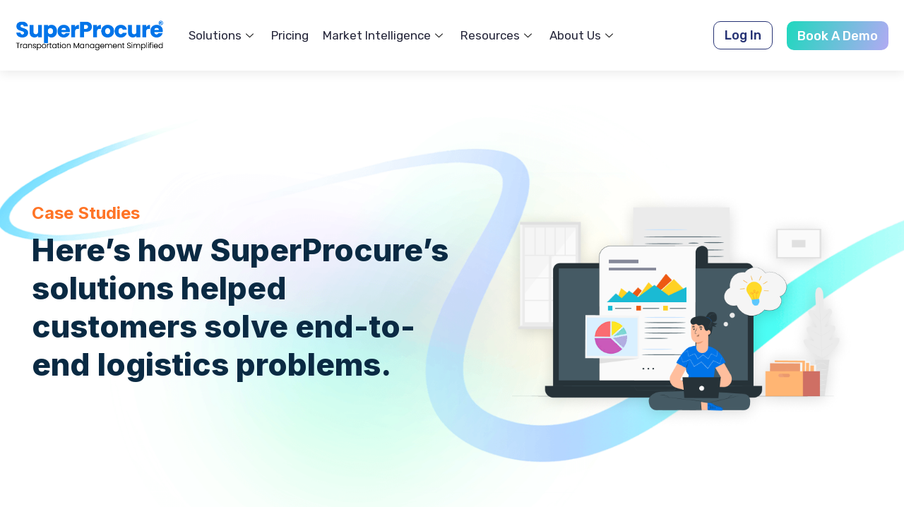

--- FILE ---
content_type: text/html; charset=UTF-8
request_url: https://www.superprocure.com/case-studies/?category=chemicals
body_size: 69206
content:
<!DOCTYPE html>
<html lang="en-US">
<head>
    <meta http-equiv="Content-Type" content="text/html; charset=UTF-8">
    <meta name="viewport" content="width=device-width, initial-scale=1, maximum-scale=1">    <meta http-equiv="X-UA-Compatible" content="IE=Edge">
<!--	<link rel="preconnect" href="https://ajax.googleapis.com" />-->
<!--	<link rel="preconnect" href="https://fonts.googleapis.com" />-->
<!--	<link rel="preconnect" href="https://fonts.gstatic.com" />-->
<link rel="icon" type="image/png" sizes="16x16" href="https://www.superprocure.com/wp-content/uploads/2023/11/SP_favicon-16x16-1.png">
    	<style>
        @font-face {
            font-family: 'Theme_icon';
            src: url(https://www.superprocure.com/wp-content/themes/ewebot/fonts/flaticon.woff2) format("woff2");
            font-weight: 400;
            font-style: normal;
        }

        @font-face {
            font-family: 'FontAwesome';
            src: url(https://www.superprocure.com/wp-content/themes/ewebot/fonts/fontawesome-webfont.woff2) format('woff2');
            font-weight: normal;
            font-style: normal;
        }
	</style>
	<meta name='robots' content='index, follow, max-image-preview:large, max-snippet:-1, max-video-preview:-1' />

	<!-- This site is optimized with the Yoast SEO plugin v26.7 - https://yoast.com/wordpress/plugins/seo/ -->
	<title>Case Studies: SuperProcure&#039;s Logistics Solutions|2023|</title>
	<meta name="description" content="Discover how SuperProcure&#039;s innovative logistics solutions addressed end-to-end challenges" />
	<link rel="canonical" href="https://www.superprocure.com/case-studies/" />
	<meta property="og:locale" content="en_US" />
	<meta property="og:type" content="article" />
	<meta property="og:title" content="Case Studies: SuperProcure&#039;s Logistics Solutions|2023|" />
	<meta property="og:description" content="Discover how SuperProcure&#039;s innovative logistics solutions addressed end-to-end challenges" />
	<meta property="og:url" content="https://www.superprocure.com/case-studies/" />
	<meta property="og:site_name" content="SuperProcure" />
	<meta property="article:modified_time" content="2024-12-19T08:54:13+00:00" />
	<meta property="og:image" content="https://www.superprocure.com/wp-content/uploads/2024/06/case-studies.webp" />
	<meta property="og:image:width" content="679" />
	<meta property="og:image:height" content="453" />
	<meta property="og:image:type" content="image/webp" />
	<meta name="twitter:card" content="summary_large_image" />
	<meta name="twitter:label1" content="Est. reading time" />
	<meta name="twitter:data1" content="11 minutes" />
	<!-- / Yoast SEO plugin. -->


<link rel='dns-prefetch' href='//www.google.com' />
<meta property="og:title" content="Our Case Studies"/><meta property="og:type" content="article"/><meta property="og:url" content="https://www.superprocure.com/case-studies/"/><meta property="og:site_name" content="SuperProcure"/><meta property="og:image" content="https://www.superprocure.com/wp-content/uploads/2024/06/case-studies.webp"/><style id='wp-img-auto-sizes-contain-inline-css' type='text/css'>
img:is([sizes=auto i],[sizes^="auto," i]){contain-intrinsic-size:3000px 1500px}
/*# sourceURL=wp-img-auto-sizes-contain-inline-css */
</style>

<style id='gt3-core-elementor-core-inline-css' type='text/css'>
.elementor-section {
    z-index: 1;
}
img {
    vertical-align: top;
    outline: none !important;
    max-width: 100%;
    height: auto;
    user-select: none;
}
.isotope_item  {
    opacity: 1;
 
}
.isotope_item.loading {
    opacity: 0 !important;
}
.elementor-element-gt3_portfolio_archive {
    margin-bottom: 50px;
}
.archive .isotope_wrapper {
    margin-right: -30px;
}
.archive .isotope_wrapper .isotope_item {
    padding-right: 30px;
    padding-bottom: 30px;
}

/*# sourceURL=gt3-core-elementor-core-inline-css */
</style>
<style id='gt3-main_inline-handle-inline-css' type='text/css'>
html, body {
			margin: 0;
			padding: 0;
		}

		h1, h2, h3, h4, h5, h6 {
			margin: 0;
			padding: 0;
			word-wrap: break-word;
		}
/*# sourceURL=gt3-main_inline-handle-inline-css */
</style>
<link rel='stylesheet' id='elementor-frontend-legacy-css' href='https://www.superprocure.com/wp-content/plugins/elementor/assets/css/frontend-legacy.min.css?ver=3.6.8' type='text/css' media='all' />
<link rel='stylesheet' id='elementor-frontend-css' href='https://www.superprocure.com/wp-content/plugins/elementor/assets/css/frontend.min.css?ver=3.6.8' type='text/css' media='all' />
<link rel='stylesheet' id='elementor-post-11659-css' href='https://www.superprocure.com/wp-content/uploads/elementor/css/post-11659.css?ver=1761642279' type='text/css' media='all' />
<link rel='stylesheet' id='wpda-mega-menu-css' href='https://www.superprocure.com/wp-content/plugins/wpda-builder-pro/dist/css/frontend/mega-menu-frontend.css?ver=1702296025' type='text/css' media='all' />
<link rel='stylesheet' id='elementor-post-12178-css' href='https://www.superprocure.com/wp-content/uploads/elementor/css/post-12178.css?ver=1761642279' type='text/css' media='all' />
<style id='wp-block-heading-inline-css' type='text/css'>
h1:where(.wp-block-heading).has-background,h2:where(.wp-block-heading).has-background,h3:where(.wp-block-heading).has-background,h4:where(.wp-block-heading).has-background,h5:where(.wp-block-heading).has-background,h6:where(.wp-block-heading).has-background{padding:1.25em 2.375em}h1.has-text-align-left[style*=writing-mode]:where([style*=vertical-lr]),h1.has-text-align-right[style*=writing-mode]:where([style*=vertical-rl]),h2.has-text-align-left[style*=writing-mode]:where([style*=vertical-lr]),h2.has-text-align-right[style*=writing-mode]:where([style*=vertical-rl]),h3.has-text-align-left[style*=writing-mode]:where([style*=vertical-lr]),h3.has-text-align-right[style*=writing-mode]:where([style*=vertical-rl]),h4.has-text-align-left[style*=writing-mode]:where([style*=vertical-lr]),h4.has-text-align-right[style*=writing-mode]:where([style*=vertical-rl]),h5.has-text-align-left[style*=writing-mode]:where([style*=vertical-lr]),h5.has-text-align-right[style*=writing-mode]:where([style*=vertical-rl]),h6.has-text-align-left[style*=writing-mode]:where([style*=vertical-lr]),h6.has-text-align-right[style*=writing-mode]:where([style*=vertical-rl]){rotate:180deg}
/*# sourceURL=https://www.superprocure.com/wp-includes/blocks/heading/style.min.css */
</style>
<style id='wp-block-paragraph-inline-css' type='text/css'>
.is-small-text{font-size:.875em}.is-regular-text{font-size:1em}.is-large-text{font-size:2.25em}.is-larger-text{font-size:3em}.has-drop-cap:not(:focus):first-letter{float:left;font-size:8.4em;font-style:normal;font-weight:100;line-height:.68;margin:.05em .1em 0 0;text-transform:uppercase}body.rtl .has-drop-cap:not(:focus):first-letter{float:none;margin-left:.1em}p.has-drop-cap.has-background{overflow:hidden}:root :where(p.has-background){padding:1.25em 2.375em}:where(p.has-text-color:not(.has-link-color)) a{color:inherit}p.has-text-align-left[style*="writing-mode:vertical-lr"],p.has-text-align-right[style*="writing-mode:vertical-rl"]{rotate:180deg}
/*# sourceURL=https://www.superprocure.com/wp-includes/blocks/paragraph/style.min.css */
</style>
<style id='wp-block-quote-inline-css' type='text/css'>
.wp-block-quote{box-sizing:border-box;overflow-wrap:break-word}.wp-block-quote.is-large:where(:not(.is-style-plain)),.wp-block-quote.is-style-large:where(:not(.is-style-plain)){margin-bottom:1em;padding:0 1em}.wp-block-quote.is-large:where(:not(.is-style-plain)) p,.wp-block-quote.is-style-large:where(:not(.is-style-plain)) p{font-size:1.5em;font-style:italic;line-height:1.6}.wp-block-quote.is-large:where(:not(.is-style-plain)) cite,.wp-block-quote.is-large:where(:not(.is-style-plain)) footer,.wp-block-quote.is-style-large:where(:not(.is-style-plain)) cite,.wp-block-quote.is-style-large:where(:not(.is-style-plain)) footer{font-size:1.125em;text-align:right}.wp-block-quote>cite{display:block}
/*# sourceURL=https://www.superprocure.com/wp-includes/blocks/quote/style.min.css */
</style>
<style id='wp-block-table-inline-css' type='text/css'>
.wp-block-table{overflow-x:auto}.wp-block-table table{border-collapse:collapse;width:100%}.wp-block-table thead{border-bottom:3px solid}.wp-block-table tfoot{border-top:3px solid}.wp-block-table td,.wp-block-table th{border:1px solid;padding:.5em}.wp-block-table .has-fixed-layout{table-layout:fixed;width:100%}.wp-block-table .has-fixed-layout td,.wp-block-table .has-fixed-layout th{word-break:break-word}.wp-block-table.aligncenter,.wp-block-table.alignleft,.wp-block-table.alignright{display:table;width:auto}.wp-block-table.aligncenter td,.wp-block-table.aligncenter th,.wp-block-table.alignleft td,.wp-block-table.alignleft th,.wp-block-table.alignright td,.wp-block-table.alignright th{word-break:break-word}.wp-block-table .has-subtle-light-gray-background-color{background-color:#f3f4f5}.wp-block-table .has-subtle-pale-green-background-color{background-color:#e9fbe5}.wp-block-table .has-subtle-pale-blue-background-color{background-color:#e7f5fe}.wp-block-table .has-subtle-pale-pink-background-color{background-color:#fcf0ef}.wp-block-table.is-style-stripes{background-color:initial;border-collapse:inherit;border-spacing:0}.wp-block-table.is-style-stripes tbody tr:nth-child(odd){background-color:#f0f0f0}.wp-block-table.is-style-stripes.has-subtle-light-gray-background-color tbody tr:nth-child(odd){background-color:#f3f4f5}.wp-block-table.is-style-stripes.has-subtle-pale-green-background-color tbody tr:nth-child(odd){background-color:#e9fbe5}.wp-block-table.is-style-stripes.has-subtle-pale-blue-background-color tbody tr:nth-child(odd){background-color:#e7f5fe}.wp-block-table.is-style-stripes.has-subtle-pale-pink-background-color tbody tr:nth-child(odd){background-color:#fcf0ef}.wp-block-table.is-style-stripes td,.wp-block-table.is-style-stripes th{border-color:#0000}.wp-block-table.is-style-stripes{border-bottom:1px solid #f0f0f0}.wp-block-table .has-border-color td,.wp-block-table .has-border-color th,.wp-block-table .has-border-color tr,.wp-block-table .has-border-color>*{border-color:inherit}.wp-block-table table[style*=border-top-color] tr:first-child,.wp-block-table table[style*=border-top-color] tr:first-child td,.wp-block-table table[style*=border-top-color] tr:first-child th,.wp-block-table table[style*=border-top-color]>*,.wp-block-table table[style*=border-top-color]>* td,.wp-block-table table[style*=border-top-color]>* th{border-top-color:inherit}.wp-block-table table[style*=border-top-color] tr:not(:first-child){border-top-color:initial}.wp-block-table table[style*=border-right-color] td:last-child,.wp-block-table table[style*=border-right-color] th,.wp-block-table table[style*=border-right-color] tr,.wp-block-table table[style*=border-right-color]>*{border-right-color:inherit}.wp-block-table table[style*=border-bottom-color] tr:last-child,.wp-block-table table[style*=border-bottom-color] tr:last-child td,.wp-block-table table[style*=border-bottom-color] tr:last-child th,.wp-block-table table[style*=border-bottom-color]>*,.wp-block-table table[style*=border-bottom-color]>* td,.wp-block-table table[style*=border-bottom-color]>* th{border-bottom-color:inherit}.wp-block-table table[style*=border-bottom-color] tr:not(:last-child){border-bottom-color:initial}.wp-block-table table[style*=border-left-color] td:first-child,.wp-block-table table[style*=border-left-color] th,.wp-block-table table[style*=border-left-color] tr,.wp-block-table table[style*=border-left-color]>*{border-left-color:inherit}.wp-block-table table[style*=border-style] td,.wp-block-table table[style*=border-style] th,.wp-block-table table[style*=border-style] tr,.wp-block-table table[style*=border-style]>*{border-style:inherit}.wp-block-table table[style*=border-width] td,.wp-block-table table[style*=border-width] th,.wp-block-table table[style*=border-width] tr,.wp-block-table table[style*=border-width]>*{border-style:inherit;border-width:inherit}
/*# sourceURL=https://www.superprocure.com/wp-includes/blocks/table/style.min.css */
</style>
<link rel='stylesheet' id='yarppRelatedCss-css' href='https://www.superprocure.com/wp-content/plugins/yet-another-related-posts-plugin/style/related.css?ver=5.30.9' type='text/css' media='all' />
<link rel='stylesheet' id='yarpp-thumbnails-css' href='https://www.superprocure.com/wp-content/plugins/yet-another-related-posts-plugin/style/styles_thumbnails.css?ver=5.30.9' type='text/css' media='all' />
<style id='yarpp-thumbnails-inline-css' type='text/css'>
.yarpp-thumbnails-horizontal .yarpp-thumbnail {width: 310px;height: 350px;margin: 5px;margin-left: 0px;}.yarpp-thumbnail > img, .yarpp-thumbnail-default {width: 300px;height: 300px;margin: 5px;}.yarpp-thumbnails-horizontal .yarpp-thumbnail-title {margin: 7px;margin-top: 0px;width: 300px;}.yarpp-thumbnail-default > img {min-height: 300px;min-width: 300px;}
.yarpp-thumbnails-horizontal .yarpp-thumbnail {width: 310px;height: 350px;margin: 5px;margin-left: 0px;}.yarpp-thumbnail > img, .yarpp-thumbnail-default {width: 300px;height: 300px;margin: 5px;}.yarpp-thumbnails-horizontal .yarpp-thumbnail-title {margin: 7px;margin-top: 0px;width: 300px;}.yarpp-thumbnail-default > img {min-height: 300px;min-width: 300px;}
/*# sourceURL=yarpp-thumbnails-inline-css */
</style>
<link rel='stylesheet' id='gt3-core/widgets/gt3-core-button-css' href='https://www.superprocure.com/wp-content/plugins/gt3-themes-core/dist/css/widgets/gt3-core-button.css?ver=1702296024' type='text/css' media='all' />
<link rel='stylesheet' id='gt3-theme/widgets/gt3-core-button-css' href='https://www.superprocure.com/wp-content/themes/ewebot/dist/css/widgets/gt3-core-button.css?ver=1702296025' type='text/css' media='all' />
<link rel='stylesheet' id='elementor-post-26145-css' href='https://www.superprocure.com/wp-content/uploads/elementor/css/post-26145.css?ver=1761642280' type='text/css' media='all' />
<link rel='stylesheet' id='gt3-core/widgets/gt3-core-imagebox-css' href='https://www.superprocure.com/wp-content/plugins/gt3-themes-core/dist/css/widgets/gt3-core-imagebox.css?ver=1702296024' type='text/css' media='all' />
<link rel='stylesheet' id='gt3-theme/widgets/gt3-core-imagebox-css' href='https://www.superprocure.com/wp-content/themes/ewebot/dist/css/widgets/gt3-core-imagebox.css?ver=1702296025' type='text/css' media='all' />
<link rel='stylesheet' id='elementor-post-43658-css' href='https://www.superprocure.com/wp-content/uploads/elementor/css/post-43658.css?ver=1761642280' type='text/css' media='all' />
<link rel='stylesheet' id='elementor-post-26164-css' href='https://www.superprocure.com/wp-content/uploads/elementor/css/post-26164.css?ver=1761642280' type='text/css' media='all' />
<link rel='stylesheet' id='elementor-post-26167-css' href='https://www.superprocure.com/wp-content/uploads/elementor/css/post-26167.css?ver=1761642280' type='text/css' media='all' />
<link rel='stylesheet' id='elementor-post-11574-css' href='https://www.superprocure.com/wp-content/uploads/elementor/css/post-11574.css?ver=1764923445' type='text/css' media='all' />
<link rel='stylesheet' id='elementor-post-36929-css' href='https://www.superprocure.com/wp-content/uploads/elementor/css/post-36929.css?ver=1765199160' type='text/css' media='all' />
<link rel='stylesheet' id='wpda-elementor-core-frontend-css' href='https://www.superprocure.com/wp-content/plugins/wpda-builder-pro/dist/css/frontend/frontend.css?ver=1702296025' type='text/css' media='all' />
<link rel='stylesheet' id='gt3-theme/wpda-css' href='https://www.superprocure.com/wp-content/themes/ewebot/dist/css/wpda.css?ver=1702296025' type='text/css' media='all' />
<link rel='stylesheet' id='gt3-core/widgets/column-css' href='https://www.superprocure.com/wp-content/plugins/gt3-themes-core/dist/css/widgets/column.css?ver=1702296024' type='text/css' media='all' />
<link rel='stylesheet' id='gt3-theme/cpt/single-css' href='https://www.superprocure.com/wp-content/themes/ewebot/dist/css/cpt/single.css?ver=1702296025' type='text/css' media='all' />
<link rel='stylesheet' id='gt3-theme/base-css' href='https://www.superprocure.com/wp-content/themes/ewebot/dist/css/base.css?ver=1702296025' type='text/css' media='all' />
<link rel='stylesheet' id='gt3-theme/font-awesome-css' href='https://www.superprocure.com/wp-content/themes/ewebot/dist/css/font-awesome.css?ver=1702296025' type='text/css' media='all' />
<link rel='stylesheet' id='gt3-theme/cf7-css' href='https://www.superprocure.com/wp-content/themes/ewebot/dist/css/cf7.css?ver=1702296025' type='text/css' media='all' />
<link rel='stylesheet' id='gt3-theme/wp-widgets-css' href='https://www.superprocure.com/wp-content/themes/ewebot/dist/css/wp-widgets.css?ver=1702296025' type='text/css' media='all' />
<link rel='stylesheet' id='wp-block-library-css' href='https://www.superprocure.com/wp-includes/css/dist/block-library/style.min.css?ver=6.9' type='text/css' media='all' />
<style id='global-styles-inline-css' type='text/css'>
:root{--wp--preset--aspect-ratio--square: 1;--wp--preset--aspect-ratio--4-3: 4/3;--wp--preset--aspect-ratio--3-4: 3/4;--wp--preset--aspect-ratio--3-2: 3/2;--wp--preset--aspect-ratio--2-3: 2/3;--wp--preset--aspect-ratio--16-9: 16/9;--wp--preset--aspect-ratio--9-16: 9/16;--wp--preset--color--black: #000000;--wp--preset--color--cyan-bluish-gray: #abb8c3;--wp--preset--color--white: #ffffff;--wp--preset--color--pale-pink: #f78da7;--wp--preset--color--vivid-red: #cf2e2e;--wp--preset--color--luminous-vivid-orange: #ff6900;--wp--preset--color--luminous-vivid-amber: #fcb900;--wp--preset--color--light-green-cyan: #7bdcb5;--wp--preset--color--vivid-green-cyan: #00d084;--wp--preset--color--pale-cyan-blue: #8ed1fc;--wp--preset--color--vivid-cyan-blue: #0693e3;--wp--preset--color--vivid-purple: #9b51e0;--wp--preset--gradient--vivid-cyan-blue-to-vivid-purple: linear-gradient(135deg,rgb(6,147,227) 0%,rgb(155,81,224) 100%);--wp--preset--gradient--light-green-cyan-to-vivid-green-cyan: linear-gradient(135deg,rgb(122,220,180) 0%,rgb(0,208,130) 100%);--wp--preset--gradient--luminous-vivid-amber-to-luminous-vivid-orange: linear-gradient(135deg,rgb(252,185,0) 0%,rgb(255,105,0) 100%);--wp--preset--gradient--luminous-vivid-orange-to-vivid-red: linear-gradient(135deg,rgb(255,105,0) 0%,rgb(207,46,46) 100%);--wp--preset--gradient--very-light-gray-to-cyan-bluish-gray: linear-gradient(135deg,rgb(238,238,238) 0%,rgb(169,184,195) 100%);--wp--preset--gradient--cool-to-warm-spectrum: linear-gradient(135deg,rgb(74,234,220) 0%,rgb(151,120,209) 20%,rgb(207,42,186) 40%,rgb(238,44,130) 60%,rgb(251,105,98) 80%,rgb(254,248,76) 100%);--wp--preset--gradient--blush-light-purple: linear-gradient(135deg,rgb(255,206,236) 0%,rgb(152,150,240) 100%);--wp--preset--gradient--blush-bordeaux: linear-gradient(135deg,rgb(254,205,165) 0%,rgb(254,45,45) 50%,rgb(107,0,62) 100%);--wp--preset--gradient--luminous-dusk: linear-gradient(135deg,rgb(255,203,112) 0%,rgb(199,81,192) 50%,rgb(65,88,208) 100%);--wp--preset--gradient--pale-ocean: linear-gradient(135deg,rgb(255,245,203) 0%,rgb(182,227,212) 50%,rgb(51,167,181) 100%);--wp--preset--gradient--electric-grass: linear-gradient(135deg,rgb(202,248,128) 0%,rgb(113,206,126) 100%);--wp--preset--gradient--midnight: linear-gradient(135deg,rgb(2,3,129) 0%,rgb(40,116,252) 100%);--wp--preset--font-size--small: 13px;--wp--preset--font-size--medium: 20px;--wp--preset--font-size--large: 36px;--wp--preset--font-size--x-large: 42px;--wp--preset--spacing--20: 0.44rem;--wp--preset--spacing--30: 0.67rem;--wp--preset--spacing--40: 1rem;--wp--preset--spacing--50: 1.5rem;--wp--preset--spacing--60: 2.25rem;--wp--preset--spacing--70: 3.38rem;--wp--preset--spacing--80: 5.06rem;--wp--preset--shadow--natural: 6px 6px 9px rgba(0, 0, 0, 0.2);--wp--preset--shadow--deep: 12px 12px 50px rgba(0, 0, 0, 0.4);--wp--preset--shadow--sharp: 6px 6px 0px rgba(0, 0, 0, 0.2);--wp--preset--shadow--outlined: 6px 6px 0px -3px rgb(255, 255, 255), 6px 6px rgb(0, 0, 0);--wp--preset--shadow--crisp: 6px 6px 0px rgb(0, 0, 0);}:where(.is-layout-flex){gap: 0.5em;}:where(.is-layout-grid){gap: 0.5em;}body .is-layout-flex{display: flex;}.is-layout-flex{flex-wrap: wrap;align-items: center;}.is-layout-flex > :is(*, div){margin: 0;}body .is-layout-grid{display: grid;}.is-layout-grid > :is(*, div){margin: 0;}:where(.wp-block-columns.is-layout-flex){gap: 2em;}:where(.wp-block-columns.is-layout-grid){gap: 2em;}:where(.wp-block-post-template.is-layout-flex){gap: 1.25em;}:where(.wp-block-post-template.is-layout-grid){gap: 1.25em;}.has-black-color{color: var(--wp--preset--color--black) !important;}.has-cyan-bluish-gray-color{color: var(--wp--preset--color--cyan-bluish-gray) !important;}.has-white-color{color: var(--wp--preset--color--white) !important;}.has-pale-pink-color{color: var(--wp--preset--color--pale-pink) !important;}.has-vivid-red-color{color: var(--wp--preset--color--vivid-red) !important;}.has-luminous-vivid-orange-color{color: var(--wp--preset--color--luminous-vivid-orange) !important;}.has-luminous-vivid-amber-color{color: var(--wp--preset--color--luminous-vivid-amber) !important;}.has-light-green-cyan-color{color: var(--wp--preset--color--light-green-cyan) !important;}.has-vivid-green-cyan-color{color: var(--wp--preset--color--vivid-green-cyan) !important;}.has-pale-cyan-blue-color{color: var(--wp--preset--color--pale-cyan-blue) !important;}.has-vivid-cyan-blue-color{color: var(--wp--preset--color--vivid-cyan-blue) !important;}.has-vivid-purple-color{color: var(--wp--preset--color--vivid-purple) !important;}.has-black-background-color{background-color: var(--wp--preset--color--black) !important;}.has-cyan-bluish-gray-background-color{background-color: var(--wp--preset--color--cyan-bluish-gray) !important;}.has-white-background-color{background-color: var(--wp--preset--color--white) !important;}.has-pale-pink-background-color{background-color: var(--wp--preset--color--pale-pink) !important;}.has-vivid-red-background-color{background-color: var(--wp--preset--color--vivid-red) !important;}.has-luminous-vivid-orange-background-color{background-color: var(--wp--preset--color--luminous-vivid-orange) !important;}.has-luminous-vivid-amber-background-color{background-color: var(--wp--preset--color--luminous-vivid-amber) !important;}.has-light-green-cyan-background-color{background-color: var(--wp--preset--color--light-green-cyan) !important;}.has-vivid-green-cyan-background-color{background-color: var(--wp--preset--color--vivid-green-cyan) !important;}.has-pale-cyan-blue-background-color{background-color: var(--wp--preset--color--pale-cyan-blue) !important;}.has-vivid-cyan-blue-background-color{background-color: var(--wp--preset--color--vivid-cyan-blue) !important;}.has-vivid-purple-background-color{background-color: var(--wp--preset--color--vivid-purple) !important;}.has-black-border-color{border-color: var(--wp--preset--color--black) !important;}.has-cyan-bluish-gray-border-color{border-color: var(--wp--preset--color--cyan-bluish-gray) !important;}.has-white-border-color{border-color: var(--wp--preset--color--white) !important;}.has-pale-pink-border-color{border-color: var(--wp--preset--color--pale-pink) !important;}.has-vivid-red-border-color{border-color: var(--wp--preset--color--vivid-red) !important;}.has-luminous-vivid-orange-border-color{border-color: var(--wp--preset--color--luminous-vivid-orange) !important;}.has-luminous-vivid-amber-border-color{border-color: var(--wp--preset--color--luminous-vivid-amber) !important;}.has-light-green-cyan-border-color{border-color: var(--wp--preset--color--light-green-cyan) !important;}.has-vivid-green-cyan-border-color{border-color: var(--wp--preset--color--vivid-green-cyan) !important;}.has-pale-cyan-blue-border-color{border-color: var(--wp--preset--color--pale-cyan-blue) !important;}.has-vivid-cyan-blue-border-color{border-color: var(--wp--preset--color--vivid-cyan-blue) !important;}.has-vivid-purple-border-color{border-color: var(--wp--preset--color--vivid-purple) !important;}.has-vivid-cyan-blue-to-vivid-purple-gradient-background{background: var(--wp--preset--gradient--vivid-cyan-blue-to-vivid-purple) !important;}.has-light-green-cyan-to-vivid-green-cyan-gradient-background{background: var(--wp--preset--gradient--light-green-cyan-to-vivid-green-cyan) !important;}.has-luminous-vivid-amber-to-luminous-vivid-orange-gradient-background{background: var(--wp--preset--gradient--luminous-vivid-amber-to-luminous-vivid-orange) !important;}.has-luminous-vivid-orange-to-vivid-red-gradient-background{background: var(--wp--preset--gradient--luminous-vivid-orange-to-vivid-red) !important;}.has-very-light-gray-to-cyan-bluish-gray-gradient-background{background: var(--wp--preset--gradient--very-light-gray-to-cyan-bluish-gray) !important;}.has-cool-to-warm-spectrum-gradient-background{background: var(--wp--preset--gradient--cool-to-warm-spectrum) !important;}.has-blush-light-purple-gradient-background{background: var(--wp--preset--gradient--blush-light-purple) !important;}.has-blush-bordeaux-gradient-background{background: var(--wp--preset--gradient--blush-bordeaux) !important;}.has-luminous-dusk-gradient-background{background: var(--wp--preset--gradient--luminous-dusk) !important;}.has-pale-ocean-gradient-background{background: var(--wp--preset--gradient--pale-ocean) !important;}.has-electric-grass-gradient-background{background: var(--wp--preset--gradient--electric-grass) !important;}.has-midnight-gradient-background{background: var(--wp--preset--gradient--midnight) !important;}.has-small-font-size{font-size: var(--wp--preset--font-size--small) !important;}.has-medium-font-size{font-size: var(--wp--preset--font-size--medium) !important;}.has-large-font-size{font-size: var(--wp--preset--font-size--large) !important;}.has-x-large-font-size{font-size: var(--wp--preset--font-size--x-large) !important;}
/*# sourceURL=global-styles-inline-css */
</style>
<style id='core-block-supports-inline-css' type='text/css'>
.wp-elements-acd57390818b4655b0ca00035f623903 a:where(:not(.wp-element-button)){color:#0058bb;}.wp-elements-07d207f3e1bbfc0413b1a4f8eab05a8b a:where(:not(.wp-element-button)){color:#0058bb;}.wp-elements-479aec3cf2efd1f2e542f0807d52eeab a:where(:not(.wp-element-button)){color:#0058bb;}.wp-elements-1b6d8c80c99c8396c33e430758969ab2 a:where(:not(.wp-element-button)){color:#0058bb;}.wp-elements-5cde474f51693a024ca6d5bcb1767c5e a:where(:not(.wp-element-button)){color:#0074e9;}.wp-elements-cc0344c2bfb146f26808ea5f63c732b4 a:where(:not(.wp-element-button)){color:#0074e9;}.wp-elements-4c14abc5379e8a3605790bf1e9392501 a:where(:not(.wp-element-button)){color:#0058bb;}.wp-elements-277dc77fef9a2f1e295fe9958c93c513 a:where(:not(.wp-element-button)){color:#0058bb;}.wp-elements-ab96261636d643b3f68b108ebebd0c52 a:where(:not(.wp-element-button)){color:#0074e9;}.wp-elements-a510eeb0524949737beed5e016956e62 a:where(:not(.wp-element-button)){color:#0058bb;}.wp-elements-258b26d47509a4a66f208d16460e1ec9 a:where(:not(.wp-element-button)){color:#0058bb;}
/*# sourceURL=core-block-supports-inline-css */
</style>

<style id='classic-theme-styles-inline-css' type='text/css'>
/*! This file is auto-generated */
.wp-block-button__link{color:#fff;background-color:#32373c;border-radius:9999px;box-shadow:none;text-decoration:none;padding:calc(.667em + 2px) calc(1.333em + 2px);font-size:1.125em}.wp-block-file__button{background:#32373c;color:#fff;text-decoration:none}
/*# sourceURL=/wp-includes/css/classic-themes.min.css */
</style>
<link rel='stylesheet' id='contact-form-7-css' href='https://www.superprocure.com/wp-content/plugins/contact-form-7/includes/css/styles.css?ver=5.6.1' type='text/css' media='all' />
<link rel='stylesheet' id='wpcf7-redirect-script-frontend-css' href='https://www.superprocure.com/wp-content/plugins/wpcf7-redirect/build/css/wpcf7-redirect-frontend.min.css?ver=1.1' type='text/css' media='all' />
<link rel='stylesheet' id='gt3-core/animations-css' href='https://www.superprocure.com/wp-content/plugins/gt3-themes-core/dist/css/animations.css?ver=1702296024' type='text/css' media='all' />
<link rel='stylesheet' id='elementor-icons-css' href='https://www.superprocure.com/wp-content/plugins/elementor/assets/lib/eicons/css/elementor-icons.min.css?ver=5.15.0' type='text/css' media='all' />
<link rel='stylesheet' id='elementor-post-6-css' href='https://www.superprocure.com/wp-content/uploads/elementor/css/post-6.css?ver=1761642281' type='text/css' media='all' />
<link rel='stylesheet' id='elementor-pro-css' href='https://www.superprocure.com/wp-content/plugins/elementor-pro/assets/css/frontend.min.css?ver=3.6.2' type='text/css' media='all' />
<script src="/cdn-cgi/scripts/7d0fa10a/cloudflare-static/rocket-loader.min.js" data-cf-settings="bfc89367df2411afe933f102-|49"></script><link rel='preload' as='style' onload="this.rel='stylesheet'" id='font-awesome-5-all-css' href='https://www.superprocure.com/wp-content/plugins/elementor/assets/lib/font-awesome/css/all.min.css?ver=3.6.8' type='text/css' media='all' />
<script src="/cdn-cgi/scripts/7d0fa10a/cloudflare-static/rocket-loader.min.js" data-cf-settings="bfc89367df2411afe933f102-|49"></script><link rel='preload' as='style' onload="this.rel='stylesheet'" id='font-awesome-4-shim-css' href='https://www.superprocure.com/wp-content/plugins/elementor/assets/lib/font-awesome/css/v4-shims.min.css?ver=3.6.8' type='text/css' media='all' />
<link rel='stylesheet' id='elementor-post-309-css' href='https://www.superprocure.com/wp-content/uploads/elementor/css/post-309.css?ver=1761645293' type='text/css' media='all' />
<link rel='stylesheet' id='elementor-icons-ekiticons-css' href='https://www.superprocure.com/wp-content/plugins/elementskit-lite/modules/elementskit-icon-pack/assets/css/ekiticons.css?ver=3.0.3' type='text/css' media='all' />
<link rel='stylesheet' id='gt3-core/customizer-css' href='https://www.superprocure.com/wp-content/plugins/gt3-themes-core/dist/css/customizer.css?ver=1702296024' type='text/css' media='all' />
<link rel='stylesheet' id='ekit-widget-styles-css' href='https://www.superprocure.com/wp-content/plugins/elementskit-lite/widgets/init/assets/css/widget-styles.css?ver=3.0.3' type='text/css' media='all' />
<link rel='stylesheet' id='ekit-responsive-css' href='https://www.superprocure.com/wp-content/plugins/elementskit-lite/widgets/init/assets/css/responsive.css?ver=3.0.3' type='text/css' media='all' />
<link rel='stylesheet' id='eael-general-css' href='https://www.superprocure.com/wp-content/plugins/essential-addons-for-elementor-lite/assets/front-end/css/view/general.min.css?ver=5.4.6' type='text/css' media='all' />
<style id='gt3-dynamic-handle-inline-css' type='text/css'>
.back_to_top_container{position:fixed;z-index:3;right:40px;bottom:40px;pointer-events:none}#back_to_top{display:block;width:40px;height:40px;cursor:pointer;transition:all .3s;text-align:center;pointer-events:none;opacity:0;color:#fff;border:2px solid;border-radius:5px;background:#fff}#back_to_top:before{content:"\f106";z-index:1;position:absolute;left:50%;top:50%;-webkit-transform:translate(-50%,-50%);-ms-transform:translate(-50%,-50%);transform:translate(-50%,-50%);font-size:26px;font-family:FontAwesome;font-weight:400;font-style:normal}#back_to_top.show{pointer-events:auto;opacity:1}#back_to_top.show:hover{color:#fff}@media only screen and (max-width:600px){.back_to_top_container{right:25px;bottom:25px}}
/* Custom CSS */body,body .widget .yit-wcan-select-open,body .widget-hotspot,body div[id*="ajaxsearchlitesettings"].searchsettings form fieldset legend,span.elementor-drop-cap span.elementor-drop-cap-letter,input[type="date"],input[type="email"],input[type="number"],input[type="password"],input[type="search"],input[type="tel"],input[type="text"],input[type="url"],select,textarea,.wrapper_404 .gt3_module_button a,.mc_form_inside #mc_signup_submit,.mc4wp-form-fields input[type="submit"],.elementor-counter .elementor-counter-number-suffix {font-family:Rubik;}input[type="date"],input[type="email"],input[type="number"],input[type="password"],input[type="search"],input[type="tel"],input[type="text"],input[type="url"],select,textarea {font-weight:400;}body {background:#ffffff;font-size:18px;line-height:27px;font-weight:400;color: #696687;}.elementor-widget-gt3-core-team .module_team.type2 .item-team-member .item_wrapper,.elementor-widget-gt3-core-team .module_team.type2 .item-team-member:nth-child(even) .item_wrapper,.gt3pg_pro_FSSlider .gt3pg_pro_gallery_wrap {background:#ffffff;}p {line-height: 1.5;}/* Secondaty Fonts */.secondary {font-family:Rubik;font-size:18px;line-height:27px;font-weight: 400;color: #696687;}/* Custom Fonts */.module_team .team_info,h1,h2,h3,h4,h5,h6,.main_wrapper .gt3_search_form:before,.widget_search .gt3_search_form label,.main_wrapper .gt3_search_form label,.main_wrapper .sidebar-container .widget_categories ul li > a:hover:before,.main_wrapper .sidebar-container .widget_product_categories ul li > a:hover:before,.main_wrapper .sidebar-container .widget_layered_nav ul li > a:hover:before,.logged-in-as a:hover,.sidebar-container .widget.widget_posts .recent_posts .post_title a,.elementor-widget-gt3-core-tabs .ui-tabs-nav .ui-state-default a,.single_prev_next_posts .gt3_post_navi:after,.elementor-widget-gt3-core-portfolio .portfolio_wrapper.hover_type6 .text_wrap .title,.gt3_price_item-elementor .gt3_item_cost_wrapper h3,.sidebar .widget .widget-title,.gt3_single_team_header .gt3_team_title_position,.gt3_pricebox_module_wrapper.type2 .gt3_price_item-cost-elementor{color: #3b3663;}.search-results .blogpost_title a {color: #3b3663 !important;}.search-results .blogpost_title a:hover,.elementor-widget-gt3-core-TestimonialsLite .slick-arrow:hover {color: #6EC1E4 !important;}.gt3_icon_box__icon--number,h1,h2,h3,h4,h5,h6,.strip_template .strip-item a span,.column1 .item_title a,.index_number,.price_item_btn a,.shortcode_tab_item_title,.gt3_twitter .twitt_title,.elementor-widget-gt3-core-counter .counter,.gt3_dropcaps,.dropcap,.single_prev_next_posts .gt3_post_navi:after,.gt3_single_team_header .gt3_team_title_position {font-family: Inter;font-weight: 800;}.gt3-page-title .page_title_meta.cpt_portf * {font-weight: inherit;}.format-video .gt3_video__play_button:hover,.widget .calendar_wrap tbody td > a:before,.elementor-widget-gt3-core-team .module_team .team_icons_wrapper .team-icons a:before,.elementor-widget-gt3-core-teamcarousel .module_team .team_icons_wrapper .team-icons a:before,p.form-submit button#submit,.woocommerce .gt3-products-bottom nav.woocommerce-pagination ul li .page-numbers:hover,.woocommerce .gt3-products-bottom nav.woocommerce-pagination ul li .page-numbers.current,div.slick-slider ul.slick-dots li.slick-active,div.slick-slider ul.slick-dots li,.gt3_default_footer {background: #6EC1E4;}h1,.elementor-widget-heading h1.elementor-heading-title,.logo_container .site-title {font-family:Inter;font-size:40px;line-height:43px;}h2,.elementor-widget-heading h2.elementor-heading-title,.elementor-widget-gt3-core-blog .blogpost_title {font-family:Inter;font-size:30px;line-height:40px;}h3,.elementor-widget-heading h3.elementor-heading-title,#customer_login h2,.sidepanel .title{font-family:Inter;font-size:24px;line-height:30px;}h4,.elementor-widget-heading h4.elementor-heading-title {font-family:Inter;font-size:20px;line-height:33px;}h5,.elementor-widget-heading h5.elementor-heading-title {font-family:Inter;font-weight:700;font-size:18px;line-height:30px;}h6,.elementor-widget-heading h6.elementor-heading-title {font-family:Inter;font-weight:600;font-size:16px;line-height:24px;}.woocommerce-MyAccount-navigation ul li a,.diagram_item .chart,.item_title a ,.contentarea ul,.blog_post_media--link .blog_post_media__link_text p,.woocommerce-LostPassword a:hover{color:#3b3663;}.gt3_module_button a,.learn_more,.gt3_custom_tooltip:before,.gt3_custom_tooltip:after,.elementor-widget-gt3-core-TestimonialsLite .testimonials-text {font-family:Rubik;font-weight: 400;}/* Theme color */a,.calendar_wrap thead,.gt3_practice_list__image-holder i,.load_more_works:hover,.copyright a:hover,.price_item .items_text ul li:before,.price_item.most_popular .item_cost_wrapper h3,.gt3_practice_list__title a:hover,.listing_meta,.ribbon_arrow,.flow_arrow,ol > li:before,.main_wrapper #main_content ul.gt3_list_line li:before,.main_wrapper .elementor-section ul.gt3_list_line li:before,.main_wrapper #main_content ul.gt3_list_disc li:before,.main_wrapper .elementor-section ul.gt3_list_disc li:before,.main_wrapper .sidebar-container .widget_categories ul > li.current-cat > a,.single_prev_next_posts a:hover .gt3_post_navi:after,.gt3_practice_list__link:before,.gt3_styled_list .gt3_list__icon:before,.load_more_works,.woocommerce ul.products li.product .woocommerce-loop-product__title:hover,.woocommerce ul.cart_list li a:hover,ul.gt3_list_disc li:before,.woocommerce-MyAccount-navigation ul li a:hover,.elementor-widget-gt3-core-portfolio .portfolio_wrapper.hover_type6 .text_wrap:hover .title,.elementor-widget-gt3-core-team .module_team.type3 .team_link a:hover,.elementor-widget-gt3-core-team .module_team .team_title__text a:hover,.elementor-element-custom_color a:hover,.woocommerce ul.products li.product:hover .price ins,.gt3_blockquote .gt3_blockquote__quote_icon,.gt3_left_rounded div.slick-slider ul.slick-dots {color: #6EC1E4;}.content-container ul > li:before{color: #696687;}.gt3_practice_list__link:before,.load_more_works,.woocommerce ul.products:not(.list) li.product .gt3_woocommerce_open_control_tag div a:before,.woocommerce ul.products:not(.list) li.product .gt3_woocommerce_open_control_tag .added_to_cart:hover,.woocommerce ul.products:not(.list) li.product .gt3_woocommerce_open_control_tag div a:hover,.blog_post_media--quote .quote_text:before,.blog_post_media__link_text:before,.woocommerce .widget_shopping_cart .buttons a.button.checkout.wc-forward,.woocommerce.widget_shopping_cart .buttons a.button.checkout.wc-forward,.woocommerce div.product form.cart .button,.woocommerce #respond input#submit,.woocommerce a.button,.woocommerce input.button,.woocommerce #respond input#submit:hover,.woocommerce a.button:hover,.woocommerce input.button:hover,ul.pagerblock li a:hover,ul.pagerblock li a.current{background-color: #6EC1E4;}.comment-reply-link:hover,.main_wrapper .gt3_product_list_nav li a:hover {color: #6EC1E4;}.calendar_wrap caption,.widget .calendar_wrap table td#today:before {background: #6EC1E4;}div:not(.packery_wrapper) .blog_post_preview .listing_meta a:hover,.single_blogpost_title_content .listing_meta a:hover,.blog_post_media--quote .quote_text a:hover {color: #6EC1E4;}.blogpost_title a:hover,.apps_style_price .elementor-widget-gt3-core-pricebox .gt3_pricebox_module_wrapper.type5 .price_button-elementor .shortcode_button:hover {color: #6EC1E4 !important;}.gt3_icon_box__link a:before,.gt3_icon_box__link a:before,.stripe_item-divider,.apps_subscribe #mc_signup_submit:hover,.apps_subscribe .mc4wp-form-fields .mc_signup_submit input[type="submit"]:hover {background-color: #6EC1E4;}.single-member-page .member-icon:hover,.single-member-page .team-link:hover,.sidebar .widget_nav_menu .menu .menu-item > a:hover,.widget.widget_recent_entries > ul > li:hover a,.gt3_widget > ul > li:hover a,#main_content ul.wp-block-archives li > a:hover,#main_content ul.wp-block-categories li > a:hover,#main_content ul.wp-block-latest-posts li > a:hover,#respond #commentform p[class*="comment-form-"] > label.gt3_onfocus,.comment-notes .required,#cancel-comment-reply-link,.widget_archive ul li:hover .post_count{color: #6EC1E4;}/* menu fonts */.main-menu>.gt3-menu-categories-title,.main-menu>ul,.main-menu>div>ul,.column_menu>ul,.column_menu>.gt3-menu-categories-title,.column_menu>div>ul {font-family:;font-weight:;line-height:;font-size:;}input::-webkit-input-placeholder,textarea::-webkit-input-placeholder,.sidebar-container .widget.widget_posts .recent_posts .listing_meta span{color: #696687;}input:-moz-placeholder,textarea:-moz-placeholder {color: #696687;}input::-moz-placeholder,textarea::-moz-placeholder {color: #696687;}input:-ms-input-placeholder,textarea:-ms-input-placeholder {color: #696687;}/* widgets */body div[id*='ajaxsearchlitesettings'].searchsettings fieldset .label:hover,body div[id*='ajaxsearchlite'] .probox .proclose:hover,.module_team.type2 .team_title__text,.widget.widget_rss > ul > li a,.woocommerce ul.cart_list li .quantity,.woocommerce ul.product_list_widget li .quantity,.wpcf7-form label,blockquote {color: #3b3663;}/* blog */.countdown-period,.gt3-page-title_default_color_a .gt3-page-title__content .gt3_breadcrumb a,.gt3-page-title_default_color_a .gt3-page-title__content .gt3_breadcrumb .gt3_pagination_delimiter,.module_team.type2 .team-positions,.widget.widget_recent_entries > ul > li a,.gt3_widget > ul > li a,#main_content ul.wp-block-archives li > a,#main_content ul.wp-block-categories li > a,#main_content ul.wp-block-latest-posts li > a,.sidebar .widget_nav_menu .menu .menu-item > a,.blog_post_info,.likes_block.already_liked .icon,.likes_block.already_liked:hover .icon,.gt3_form label,.wpcf7-form .label,.wrapper_404 label,.widget .gt3_search_form label,#respond #commentform p[class*="comment-form-"] > label,.comment_author_says span,.search_form .search_text,.widget_search .search_form .search_submit,.widget_search .search_form:before,body .gt3_module_related_posts .blog_post_preview .listing_meta,.widget_archive ul li .post_count{color: #696687;}div:not(.packery_wrapper) .blog_post_preview .listing_meta,.single_blogpost_title_content .listing_meta {color: rgba(105,102,135);}.woocommerce ul.products li.product .price del .amount{color: rgba(105,102,135, 0.65);}.blogpost_title i,.widget.widget_recent_comments > ul > li a:hover,.widget.widget_rss > ul > li:hover a,.sidebar-container .widget.widget_posts .recent_posts .post_title a:hover,.comment_info a:hover,.gt3_module_button_list a,.widget.widget_text ul li:before,.widget.widget_product_categories ul li:before,.widget.widget_nav_menu ul li:before,.widget.widget_archive ul li:before,.widget.widget_pages ul li:before,.widget.widget_categories ul li:before,.widget.widget_recent_entries ul li:before,.widget.widget_meta ul li:before,.widget.widget_recent_comments ul li:before,.widget.main_wrapper ul li:before,ul.wp-block-archives li:before,ul.wp-block-categories li:before,ul.wp-block-latest-posts li:before,.comment-reply-link,.main_wrapper .sidebar-container .widget_categories ul > li:hover > a,.widget_categories ul li:hover .post_count{color: #6EC1E4;}.prev_next_links .title,.widget.widget_recent_comments > ul > li a {color: #3b3663;}.gt3_module_title .carousel_arrows a:hover span,.stripe_item:after,.packery-item .packery_overlay,.ui-datepicker .ui-datepicker-buttonpane button.ui-state-hover{background: #6EC1E4;}.elementor-widget-gt3-core-pricebox .price_button-elementor a,.elementor-widget-gt3-core-pricebox .price_button-elementor a:hover,button:hover,.ui-datepicker .ui-datepicker-buttonpane button.ui-state-hover,.woocommerce ul.products li.product .gt3_woocommerce_open_control_tag_bottom div a,.woocommerce ul.products li.product .gt3_woocommerce_open_control_tag_bottom div a:hover,.woocommerce-account .woocommerce-MyAccount-content .woocommerce-message--info .button,.woocommerce-account .woocommerce-MyAccount-content .woocommerce-message--info .button:hover,div.slick-slider ul.slick-dots li.slick-active,div.slick-slider ul.slick-dots li {border-color: #6EC1E4;}.gt3_module_title .carousel_arrows a:hover span:before {border-color: #6EC1E4;}.gt3_module_title .carousel_arrows a span,.elementor-slick-slider .slick-slider .slick-prev:after,.elementor-slick-slider .slick-slider .slick-next:after{background: #3b3663;}.gt3_module_title .carousel_arrows a span:before {border-color: #3b3663;}.post_share_block:hover > a,.woocommerce ul.products li.product .gt3_woocommerce_open_control_tag_bottom div a:hover,.woocommerce ul.products.list li.product .gt3_woocommerce_open_control_tag div a:hover:before, .woocommerce ul.products li.product .gt3_woocommerce_open_control_tag_bottom div a:hover:before,.single-product.woocommerce div.product .product_meta a:hover,.woocommerce div.product span.price,.likes_block:hover .icon,.woocommerce .gt3-pagination_nav nav.woocommerce-pagination ul li a.prev:hover,.woocommerce .gt3-pagination_nav nav.woocommerce-pagination ul li a.next:hover,.woocommerce .gt3-pagination_nav nav.woocommerce-pagination ul li a.gt3_show_all:hover,.woocommerce div.product div.images div.woocommerce-product-gallery__trigger:hover{color: #6EC1E4;}.gt3_practice_list__filter {color: #3b3663;}body:not(.gt3_modern_shop) ul.products:not(.list) li.product:hover .gt3_woocommerce_open_control_tag div a{background: #3b3663;}.gt3_module_title .external_link .learn_more {line-height:27px;}.blog_post_media__link_text a:hover,h3#reply-title a,.comment_author_says a:hover,.dropcap,.gt3_custom_text a,.gt3_custom_button i {color: #6EC1E4;}.main_wrapper #main_content ul[class*="gt3_list_"] li:before,.single .post_tags > span,h3#reply-title a:hover,.comment_author_says,.comment_author_says a {color: #3b3663;}::-moz-selection{background: #6EC1E4; color:#ffffff;}::selection{background: #6EC1E4; color:#ffffff;}.gt3_practice_list__overlay:before {background-color: #6EC1E4;}@media only screen and (max-width: 767px){.gt3-hotspot-shortcode-wrapper .gt3_tooltip{background-color: #ffffff;}}.quantity-spinner.quantity-up:hover,.quantity-spinner.quantity-down:hover,.woocommerce .gt3-products-header .gridlist-toggle:hover,.elementor-widget-gt3-core-accordion .item_title .ui-accordion-header-icon:before,.elementor-element.elementor-widget-gt3-core-accordion .accordion_wrapper .item_title.ui-accordion-header-active.ui-state-active,.elementor-widget-gt3-core-accordion .accordion_wrapper .item_title:hover{color: #6EC1E4;}.woocommerce #respond input#submit:hover,.woocommerce #respond input#submit.alt:hover,.woocommerce #reviews button.button:hover,.woocommerce #reviews input.button:hover,.woocommerce #respond input#submit.disabled:hover,.woocommerce #respond input#submit:disabled:hover,.woocommerce #respond input#submit:disabled[disabled]:hover,.woocommerce a.button.disabled:hover,.woocommerce a.button:disabled:hover,.woocommerce a.button:disabled[disabled]:hover,.woocommerce input.button.disabled:hover,.woocommerce input.button:disabled:hover,.woocommerce input.button:disabled[disabled]:hover{border-color: #6EC1E4;background-color: #6EC1E4;}.woocommerce #respond input#submit.alt.disabled:hover,.woocommerce #respond input#submit.alt:disabled:hover,.woocommerce #respond input#submit.alt:disabled[disabled]:hover,.woocommerce input.button.alt.disabled:hover,.woocommerce input.button.alt:disabled:hover,.woocommerce input.button.alt:disabled[disabled]:hover,.woocommerce div.product form.cart .qty,.gt3-page-title__content .breadcrumbs,.sidebar .widget .widget-title,blockquote cite,.woocommerce-cart .cart_totals table.shop_table tr th,.woocommerce-cart .cart_totals table.shop_table tr td span.woocommerce-Price-amount.amount,.sidebar-container .widget.widget_posts .recent_posts .listing_meta span,.blog_post_preview .listing_meta span,.gt3_pricebox_module_wrapper .gt3_price_item-cost-elementor,.logo_container .site-title,.elementor-widget-gt3-core-blogboxed .gt3_module_blogboxed.module_type1 .item_wrapper span.post_date {font-family: Inter;}.quantity-spinner.quantity-up:hover,.quantity-spinner.quantity-down:hover,.woocommerce .gt3-products-header .gridlist-toggle:hover,.elementor-widget-gt3-core-accordion .item_title .ui-accordion-header-icon:before,.elementor-element.elementor-widget-gt3-core-accordion .accordion_wrapper .item_title.ui-accordion-header-active.ui-state-active{color: #6EC1E4;}.woocommerce #respond input#submit:hover,.woocommerce #respond input#submit.alt:hover,.woocommerce #reviews a.button:hover,.woocommerce #reviews button.button:hover,.woocommerce #reviews input.button:hover,.woocommerce #respond input#submit.disabled:hover,.woocommerce #respond input#submit:disabled:hover,.woocommerce #respond input#submit:disabled[disabled]:hover,.woocommerce a.button.disabled:hover,.woocommerce a.button:disabled:hover,.woocommerce a.button:disabled[disabled]:hover,.woocommerce input.button.disabled:hover,.woocommerce input.button:disabled:hover,.woocommerce input.button:disabled[disabled]:hover{border-color: #6EC1E4;background-color: #6EC1E4;}.woocommerce #respond input#submit.alt.disabled,.woocommerce #respond input#submit.alt:disabled,.woocommerce #respond input#submit.alt:disabled[disabled],.woocommerce a.button.alt.disabled,.woocommerce a.button.alt:disabled,.woocommerce a.button.alt:disabled[disabled],.woocommerce button.button.alt.disabled,.woocommerce button.button.alt:disabled,.woocommerce button.button.alt:disabled[disabled],.woocommerce input.button.alt.disabled,.woocommerce input.button.alt:disabled,.woocommerce input.button.alt:disabled[disabled]{color: #6EC1E4;}.woocommerce #respond input#submit.alt.disabled:hover,.woocommerce #respond input#submit.alt:disabled:hover,.woocommerce #respond input#submit.alt:disabled[disabled]:hover,.woocommerce a.button.alt.disabled:hover,.woocommerce a.button.alt:disabled:hover,.woocommerce a.button.alt:disabled[disabled]:hover,.woocommerce input.button.alt.disabled:hover,.woocommerce input.button.alt:disabled:hover,.woocommerce input.button.alt:disabled[disabled]:hover{background-color: #6EC1E4;border-color: #6EC1E4;}.woocommerce table.shop_table .product-quantity .qty.allotted,.woocommerce div.product form.cart .qty.allotted,.image_size_popup .close,#yith-quick-view-content .product_meta,.single-product.woocommerce div.product .product_meta,.woocommerce div.product form.cart .variations td,.woocommerce .widget_shopping_cart .total,.woocommerce.widget_shopping_cart .total,.woocommerce table.shop_table thead th,.woocommerce table.woocommerce-checkout-review-order-table tfoot td .woocommerce-Price-amount,.gt3_custom_tooltip,.woocommerce-cart .cart_totals table.shop_table tr th,.wpcf7-form .gt3_contactform_home6 input[type="submit"]{color: #3b3663;}.woocommerce ul.products li.product .price,.widget.widget_product_categories ul li:hover:before,.woocommerce ul.product_list_widget li .price,.woocommerce ul.cart_list li .quantity,body ul.cart_list li .quantity,body ul.product_list_widget li .quantity,.gt3_widget .quantity span.woocommerce-Price-amount.amount,.woocommerce-page ul.products li.product span.price,span.woocommerce-Price-amount.amount,.gt3_module_button_list a:hover,#back_to_top.show,body .elementor-widget-gt3-core-blogboxed .gt3_module_blogboxed.module_type1 .item_wrapper .blogboxed_content .gt3_post_footer .gt3_module_button_list a,.wpcf7-form .gt3_contactform_home6 input[type="submit"]:hover,.elementor-widget-gt3-core-pricebox .gt3_pricebox_module_wrapper.type4 .price_button-elementor a{color: #FF7426;}.elementor-widget-gt3-core-pricebox.active-package-yes .gt3_pricebox_module_wrapper.type4 .price_button-elementor a.shortcode_button,.elementor-widget-gt3-core-pricebox.active-package-yes .gt3_pricebox_module_wrapper.type4 .price_button-elementor .shortcode_button{color: #FF7426 !important;}.elementor-widget-gt3-core-blogboxed .gt3_module_blogboxed.module_type1 .blogboxed_content .gt3_module_button_list a,.elementor-widget-gt3-core-blogboxed .gt3_module_blogboxed.module_type1 .blogboxed_content.without_img_block .gt3_module_button_list a {color: #6EC1E4 !important;}.gt3_price_item-elementor .label_text span{background: #3b3663;}.gt3_custom_tooltip:before,.gt3_pagination_delimiter:after,.woocommerce .woocommerce-breadcrumb span.gt3_pagination_delimiter:before,blockquote:before,.blog_post_media--quote .quote_text:before,.blog_post_media__link_text:before,.format-video .gt3_video__play_button,#back_to_top.show:hover{background: #FF7426;}.active-package-yes.elementor-widget-gt3-core-pricebox .gt3_pricebox_module_wrapper.type1 .gt3_price_item-cost-elementor .inner_circle,#back_to_top,#back_to_top:hover,#back_to_top.show:hover{border-color: #FF7426;}.gt3_custom_tooltip:after {border-color: #FF7426 transparent transparent transparent;}.woocommerce button.button.alt:hover,.woocommerce .woocommerce-message a.button:hover{background-color: transparent;}#yith-quick-view-content .product_meta a,#yith-quick-view-content .product_meta .sku,.single-product.woocommerce div.product .product_meta a,.single-product.woocommerce div.product .product_meta .sku,.select2-container--default .select2-selection--single .select2-selection__rendered,.woocommerce ul.products li.product .woocommerce-loop-product__title,.search_result_form .search_form label,.woocommerce .star-rating::before,.woocommerce #reviews p.stars span a,.woocommerce p.stars span a:hover~a::before,.woocommerce p.stars.selected span a.active~a::before,.select2-container--default .select2-results__option--highlighted[aria-selected],.select2-container--default .select2-results__option--highlighted[data-selected],.cart_list.product_list_widget a.remove,.elementor-widget-gt3-core-accordion .accordion_wrapper .item_title,.woocommerce .gt3-pagination_nav nav.woocommerce-pagination ul li .gt3_pagination_delimiter,.woocommerce .woocommerce-widget-layered-nav-list .woocommerce-widget-layered-nav-list__item span.count,.widget_categories ul li .post_count,.woocommerce .gt3-products-bottom nav.woocommerce-pagination ul li .page-numbers,.woocommerce ul.cart_list li .quantity{color: #696687;} .woocommerce #reviews a.button:hover,.woocommerce #reviews button.button:hover,.woocommerce #reviews input.button:hover,.widget .calendar_wrap table td#today,.woocommerce ul.products li.product .woocommerce-loop-product__title:hover{color: #6EC1E4;}.woocommerce.single-product #respond #commentform textarea:focus{border-bottom-color: #6EC1E4;}.woocommerce .gridlist-toggle,.woocommerce .gt3-products-header .gt3-gridlist-toggle,.wrapper_404 .gt3_module_button a:hover{background-color: #ffffff;}.woocommerce ul.products li.product .onsale,#yith-quick-view-content .onsale,.woocommerce span.onsale{background-color: rgba(233,54,49,1);}.woocommerce ul.products li.product .onsale.hot-product,#yith-quick-view-content .onsale.hot-product,.woocommerce span.onsale.hot-product{background-color: rgba(44,138,34,1);}.woocommerce ul.products li.product .onsale.new-product,#yith-quick-view-content .onsale.new-product,.woocommerce span.onsale.new-product{background-color: rgba(26,29,32,1);}.search_form .search_text,.widget_product_search .gt3_search_form input#woocommerce-product-search-field-0,.gt3_burger_sidebar_container .mc_merge_var input#mc_mv_EMAIL,.wpda-builder__burger_container .mc_merge_var input#mc_mv_EMAIL,.gt3_burger_sidebar_container .mc_merge_var input[type="email"],.wpda-builder__burger_container .mc_merge_var input[type="email"] {border-color: rgba(110,193,228, 0.5) !important;}.gt3_widget.woocommerce .widget-title,.woocommerce div.product > .woocommerce-tabs ul.tabs li a,.logo_container .site-title {color:#3b3663;}blockquote,p.form-submit button#submit,.woocommerce ul.products li.product a .woocommerce-loop-product__title,.woocommerce div.product form.cart .button,.woocommerce-cart table.cart td.actions .coupon .button,.woocommerce-cart table.cart td.actions > .button,.home2_form input.wpcf7-form-control.wpcf7-submit,.home5_form input.wpcf7-form-control.wpcf7-submit,.wpcf7-form input[type="submit"],.woocommerce #respond input#submit,.woocommerce a.button,.woocommerce button.button,.woocommerce input.button{font-family:Rubik;}.woocommerce div.product form.cart div.quantity,.woocommerce #review_form #respond input[type="date"],.woocommerce #review_form #respond input[type="email"],.woocommerce #review_form #respond input[type="number"],.woocommerce #review_form #respond input[type="password"],.woocommerce #review_form #respond input[type="search"],.woocommerce #review_form #respond input[type="tel"],.woocommerce #review_form #respond input[type="text"],.woocommerce #review_form #respond input[type="url"],.woocommerce #review_form #respond select,.woocommerce #review_form #respond textarea,.woocommerce-cart table.cart td.actions .coupon .input-text,.woocommerce table.shop_table td,.woocommerce-cart .cart_totals table.shop_table tr th,.woocommerce-cart .cart_totals table.shop_table tr td,.widget_product_search .gt3_search_form input#woocommerce-product-search-field-0,.woocommerce ul.products li.product .gt3-animation-wrapper,.woocommerce-page ul.products li.product .gt3-animation-wrapper,.gt3_qty_spinner,.woocommerce-cart table.cart td.actions > .button,.woocommerce .cart-collaterals .cart_totals,.woocommerce-page .cart-collaterals .cart_totals,.woocommerce table.shop_table{border-color: rgba(110,193,228, 0.1) !important;}.coming_soon_form #mc_signup_form .mc_input,.coming_soon_form .mc4wp-form .mc_merge_var input {border-color: rgba(110,193,228, 0.04) !important;}.price_item .item_cost_wrapper h3,.price_item-cost,.ribbon_arrow .control_text span:not(.all_slides),.elementor-widget-tabs .elementor-tab-desktop-title,.woocommerce.widget_product_categories ul li:hover > a,.product-categories > li.cat-parent:hover .gt3-button-cat-open,.woocommerce .woocommerce-widget-layered-nav-list .woocommerce-widget-layered-nav-list__item:hover > a,.woocommerce .woocommerce-widget-layered-nav-list .woocommerce-widget-layered-nav-list__item:hover span,.cart_list.product_list_widget a.remove:hover,.woocommerce ul.products li.product a:hover,.woocommerce table.shop_table td.product-remove a:hover:before,.woocommerce table.shop_table td.product-name a:hover {color: #6EC1E4;}.elementor-widget-gt3-core-portfolio .hover_none .wrapper .img:after,.elementor-widget-gt3-core-portfolio .hover_type1 .wrapper .img:after,.elementor-widget-gt3-core-portfolio .hover_type2 .wrapper:hover .img:after,.elementor-widget-gt3-core-portfolio .hover_type6 .wrapper .img_wrap:after{background: -moz-linear-gradient(top, rgba(0,0,0,0) 50%, rgba(110,193,228) 100%);background: -webkit-linear-gradient(top, rgba(0,0,0,0) 50%, rgba(110,193,228) 100%);background: linear-gradient(to bottom, rgba(0,0,0,0) 50%, rgba(110,193,228) 100%);}.elementor-widget-gt3-core-portfolio .hover_type4 .wrapper .img:after,.elementor-widget-gt3-core-portfolio .hover_type5 .wrapper .img:after{background: -moz-linear-gradient(top, rgba(0,0,0,0) 0%, rgba(110,193,228) 65%);background: -webkit-linear-gradient(top, rgba(0,0,0,0) 0%, rgba(110,193,228) 65%);background: linear-gradient(to bottom, rgba(0,0,0,0) 0%, rgba(110,193,228) 65%);}.tagcloud a,ul.pagerblock li a,ul.pagerblock li a,ul.pagerblock li span,.page-link .page-number,.gt3_comments_pagination .page,.gt3_comments_pagination .page-numbers{background: rgba(110,193,228, 0.04);}.tagcloud a:hover{background: rgba(110,193,228, 0.14);}.gt3_single_team_info__item a:hover span {color: #6EC1E4;}.woocommerce ul.products li.product .gt3_woocommerce_open_control_tag .button,.woocommerce div.product > .woocommerce-tabs .panel,.woocommerce .woocommerce-error,.woocommerce .woocommerce-info,.woocommerce .woocommerce-message,.gt3_product_list_nav{border-color: rgba(110,193,228, 0.1);}input[type="date"],input[type="email"],input[type="number"],input[type="password"],input[type="search"],input[type="tel"],input[type="text"],input[type="url"],select,textarea,button:hover {border-bottom-color: rgba(110,193,228, 0.3);color: #696687;}.mc_form_inside .mc_signup_submit:before,.mc4wp-form-fields .mc_signup_submit:before {color: rgba(110,193,228, 0.3);}.mc_form_inside .mc_signup_submit:hover:before,.mc4wp-form-fields .mc_signup_submit:hover:before {color: rgba(110,193,228, 0.5);}.price_item .label_text span,a.bordered:hover,.woocommerce ul.products li.product .gt3_woocommerce_open_control_tag_bottom div a,.woocommerce-cart .shipping-calculator-form .button:hover,.woocommerce #payment .woocommerce-page #place_order,.woocommerce #payment .woocommerce-page #place_order:hover,.woocommerce .return-to-shop a.button.wc-backward:hover,span.ui-slider-handle.ui-state-default.ui-corner-all.ui-state-hover,body table.compare-list .add-to-cart td a:hover,.woocommerce .widget_price_filter .price_slider_amount .button:hover,.woocommerce-account .woocommerce-MyAccount-content .woocommerce-Message.woocommerce-Message--info.woocommerce-info .button,.woo_mini-count > span:not(:empty),#review_form form#commentform input#submit:hover,.woocommerce .widget_price_filter .ui-slider .ui-slider-range,.infinite-scroll-request > div,.elementor-widget-gt3-core-button .gt3_module_button_elementor .hover_type2 .gt3_module_button__container span.gt3_module_button__cover.back,.elementor-widget-gt3-core-button .gt3_module_button_elementor .hover_type3:after,.elementor-widget-gt3-core-button .gt3_module_button_elementor .hover_type4:hover .gt3_module_button__cover:after,.elementor-widget-gt3-core-button .gt3_module_button_elementor .hover_type5 .gt3_module_button__container .gt3_module_button__cover.back:before,.elementor-widget-gt3-core-button .gt3_module_button_elementor .hover_type5 .gt3_module_button__container .gt3_module_button__cover.back:after,.elementor-widget-gt3-core-button .gt3_module_button_elementor .hover_type6:hover:before,.elementor-widget-gt3-core-button .gt3_module_button_elementor .hover_type6:hover:after,.woocommerce .widget_price_filter .ui-slider .ui-slider-handle:before,.woocommerce .widget_price_filter .price_slider_amount .button,.woocommerce div.product > .woocommerce-tabs ul.tabs li.active,.woocommerce-Reviews #respond form#commentform input#submit,.mc_form_inside #mc_signup_submit,.mc4wp-form-fields input[type="submit"],.woocommerce .woocommerce-message a.button:hover,.woocommerce .woocommerce-message a.button,.woocommerce .woocommerce-message a.woocommerce-Button.button:hover,.woocommerce-account .woocommerce-MyAccount-content .woocommerce-message--info .button:hover,.woocommerce-account .woocommerce-MyAccount-content .woocommerce-Message.woocommerce-Message--info.woocommerce-info .button:hover,.woocommerce-account form.woocommerce-EditAccountForm > p > .woocommerce-Button,.elementor-toggle span.gt3_dropcaps{background-color: #6EC1E4;}.woocommerce .widget_shopping_cart .buttons a,.woocommerce.widget_shopping_cart .buttons a,.woocommerce #respond input#submit.alt:hover,.woocommerce a.button.alt:hover,.woocommerce button.button.alt:hover,.woocommerce input.button.alt:hover,.revolution_form input.wpcf7-form-control.wpcf7-submit,.home2_form input.wpcf7-form-control.wpcf7-submit,.home5_form input.wpcf7-form-control.wpcf7-submit,.coming_soon_form .mc_form_inside #mc_signup_submit,.coming_soon_form .mc4wp-form-fields input[type="submit"],#respond .form-submit button#submit,.dark_style .revolution_form input.wpcf7-form-control.wpcf7-submit:hover {background-color: #FF7426;}.dark_style .revolution_form input.wpcf7-form-control.wpcf7-submit {background-color: #3b3663;}.gt3_comments_pagination .page-numbers,.page-link .page-number{border-color: rgba(110,193,228, 0.1);color: #696687;}.tagcloud a:hover,.woocommerce nav.woocommerce-pagination ul li a,.widget_product_search .gt3_search_form:before,ul.pagerblock li a,ul.pagerblock li span{color: #696687;}.elementor-widget-gt3-core-blogboxed .gt3_module_blogboxed.module_type1 .item_wrapper span.post_date{color: #696687 !important;}.page-link > span.page-number,.gt3_comments_pagination .page-numbers.current {color: #6EC1E4;}.page-link > span.page-number,.elementor-widget-gt3-core-tabs .ui-tabs-nav .ui-state-default.ui-tabs-active a,#review_form form#commentform input#submit,.woocommerce nav.woocommerce-pagination ul li span.current,.woocommerce #respond input#submit{background-color: #696687;}a.bordered:hover,.elementor-widget-tabs.elementor-tabs-view-horizontal .elementor-tab-desktop-title.elementor-active:after,.woocommerce .widget_price_filter .ui-slider .ui-slider-handle,.woocommerce .widget_price_filter .ui-slider .ui-slider-handle:before,.woocommerce ul.products li.product .gt3_woocommerce_open_control_tag .button:hover,.gt3_pricebox_module_wrapper.type1 .gt3_price_item-cost-elementor span.inner_circle{border-color: #6EC1E4;}.price_item-cost,.countdown-section,.gt3_process_bar_container--type-vertical .gt3_process_item .gt3_process_item__number,.widget.widget_posts .recent_posts .post_title a,.woocommerce .widget_shopping_cart .total strong,.woocommerce.widget_shopping_cart .total strong,.search .blog_post_preview .listing_meta span{font-family: Inter;}.price_item-cost span,.ribbon_arrow .control_text span.all_slides,.woocommerce ul.cart_list li a,.isotope-filter a {color: #696687;}.fs_gallery_wrapper .status .first,.fs_gallery_wrapper .status .divider,.countdown-section,.page_nav_ancor a,.woocommerce .widget_price_filter .price_label,.woocommerce table.shop_table td.product-remove a,.woocommerce table.shop_table td.product-name a,.gt3_single_team_info__item h4{color: #3b3663;}/* PixProof */.mfp-container button.mfp-arrow-right:hover {border-left-color: #6EC1E4;}.mfp-container button.mfp-arrow-left:hover {border-right-color: #6EC1E4;}/* End PixProof *//* Map */.map_info_marker {background: #0a0b0b;}.map_info_marker:after {border-color: #0a0b0b transparent transparent transparent;}.marker_info_street_number,.marker_info_street,.footer_back2top .gt3_svg_line_icon,button:hover{color: #6EC1E4;}.marker_info_desc {color: #ffffff;}.map_info_marker_content {font-family:;font-weight:;}.marker_info_divider:after {background: #ffffff;}.elementor-custom-embed-play {color: rgba(110,193,228, 0.1);}.elementor-widget-gt3-core-button a {border-color: rgba(110,193,228, 0.1);color: #696687;}.elementor-widget-gt3-core-button a:hover {border-color: rgba(110,193,228, 0.1);color: #6EC1E4;}.search_result_form input[type="submit"]:hover,.elementor-widget-gt3-core-advanced-tabs:not(.gt3_tabs_marker-yes) .gt3_advanced_tabs_nav > li.ui-tabs-active > a,.elementor-widget-gt3-core-pricebox .gt3_pricebox_module_wrapper.type1 .gt3_price_item-cost-elementor span.inner_2_circles:before,.elementor-widget-gt3-core-pricebox .gt3_pricebox_module_wrapper.type1 .gt3_price_item-cost-elementor span.inner_2_circles:after,.elementor-widget-gt3-core-pricebox .gt3_pricebox_module_wrapper.type1 .gt3_price_item-cost-elementor,.elementor-widget-gt3-core-pricetable .price_button-elementor a,.woocommerce .gt3-products-bottom nav.woocommerce-pagination ul li .page-numbers:hover,.woocommerce .gt3-products-bottom nav.woocommerce-pagination ul li .page-numbers.current,.elementor-widget-gt3-core-button.gt3_portfolio_view_more_link_wrapper .gt3_module_button_elementor a:before,.elementor-widget-gt3-core-pricebox .price_button-elementor a span.gt3_module_button__cover.front:before,.gt3_pricebox_module_wrapper.type2 .gt3_price_item-wrapper_block:before,.gt3_pricebox_module_wrapper.type2 .gt3_price_item-elementor .gt3_item_cost_wrapper h3{background-image: linear-gradient(96deg, #1ED8BE 0%, #6EC1E4 100%);}.elementor-widget-gt3-core-pricebox .gt3_pricebox_module_wrapper.type1 .price_button-elementor .shortcode_button .gt3_module_button__cover.back:before,.elementor-widget-gt3-core-pricebox .gt3_pricebox_module_wrapper.type2 .price_button-elementor .shortcode_button .gt3_module_button__cover.back:before,.elementor-widget-gt3-core-pricebox .gt3_pricebox_module_wrapper.type3 .price_button-elementor .shortcode_button .gt3_module_button__cover.back:before,.elementor-widget-gt3-core-pricebox .gt3_pricebox_module_wrapper.type4 .price_button-elementor .shortcode_button .gt3_module_button__cover.back:before{border-color: #6EC1E4;}.elementor-widget-gt3-core-pricebox .gt3_pricebox_module_wrapper.type1 .price_button-elementor .shortcode_button:hover,.elementor-widget-gt3-core-pricebox .gt3_pricebox_module_wrapper.type2 .price_button-elementor .shortcode_button:hover,.elementor-widget-gt3-core-pricebox .gt3_pricebox_module_wrapper.type3 .price_button-elementor .shortcode_button:hover,.elementor-widget-gt3-core-pricebox .gt3_pricebox_module_wrapper.type3 .gt3_price_item-cost-elementor,.elementor-widget-gt3-core-pricebox .gt3_pricebox_module_wrapper.type4 .price_button-elementor .shortcode_button:hover,.elementor-widget-gt3-core-pricebox .gt3_pricebox_module_wrapper.type4 .gt3_price_item-cost-elementor {color: #6EC1E4;}.elementor-widget-gt3-core-pricetable .price_button-elementor a:hover,.elementor-widget-gt3-core-button.gt3_portfolio_view_more_link_wrapper .gt3_module_button_elementor a:after{background-image: linear-gradient(96deg, #6EC1E4 0%, #1ED8BE 100%);}.isotope-filter a.active:before,.isotope-filter a:before,.search_result_form input[type="submit"],.elementor-widget-gt3-core-blog-packery .format-video .gt3_video__play_button,.active-package-yes.elementor-widget-gt3-core-pricebox .price_button-elementor span.gt3_module_button__cover.front:before,.elementor-widget-gt3-core-advanced-tabs:not(.gt3_tabs_marker-yes) .gt3_advanced_tabs_nav > li.ui-state-active > a,.gt3_advanced_tabs .gt3_advanced_tabs_nav_wrapper.ui-state-active .gt3_advanced_tabs_nav > li > a,.active-package-yes.elementor-widget-gt3-core-pricebox .gt3_pricebox_module_wrapper.type1 .gt3_price_item-cost-elementor span.inner_2_circles:before,.active-package-yes.elementor-widget-gt3-core-pricebox .gt3_pricebox_module_wrapper.type1 .gt3_price_item-cost-elementor span.inner_2_circles:after,.active-package-yes.elementor-widget-gt3-core-pricebox .gt3_pricebox_module_wrapper.type1 .gt3_price_item-cost-elementor,.active-package-yes.elementor-widget-gt3-core-pricebox .gt3_pricebox_module_wrapper.type2 .gt3_price_item_body-elementor,.active-package-yes.elementor-widget-gt3-core-pricebox .gt3_pricebox_module_wrapper.type2 .gt3_price_item-elementor .gt3_item_cost_wrapper h3,.active-package-yes.elementor-widget-gt3-core-pricebox .gt3_pricebox_module_wrapper.type3 .gt3_price_item_wrapper-elementor,.active-package-yes.elementor-widget-gt3-core-pricebox .gt3_pricebox_module_wrapper.type4 .gt3_price_item_wrapper-elementor{background-image: linear-gradient(96deg, #f0ac0e 0%, #FF7426 100%);}.active-package-yes.elementor-widget-gt3-core-pricebox .price_button-elementor a:hover span.gt3_module_button__cover.back:before{background-image: linear-gradient(96deg, #FF7426 0%, #f0ac0e 100%);}.active-package-yes.elementor-widget-gt3-core-pricebox .gt3_pricebox_module_wrapper.type1 .price_button-elementor .shortcode_button .gt3_module_button__cover.back:before{border-color: #FF7426;}.active-package-yes.elementor-widget-gt3-core-pricebox .gt3_pricebox_module_wrapper.type2 .price_button-elementor .shortcode_button,.active-package-yes.elementor-widget-gt3-core-pricebox .gt3_pricebox_module_wrapper.type3 .price_button-elementor .shortcode_button,.active-package-yes.elementor-widget-gt3-core-pricebox .gt3_pricebox_module_wrapper.type4 .price_button-elementor .shortcode_button,.active-package-yes.elementor-widget-gt3-core-pricebox .gt3_pricebox_module_wrapper.type1 .price_button-elementor .shortcode_button:hover{color: #FF7426;} .wpcf7-form input[type="submit"],.mc_form_inside #mc_signup_submit,.mc4wp-form-fields input[type="submit"],ul.pagerblock li a.current,.woocommerce .widget_price_filter .price_slider_amount .button,.woocommerce .widget_shopping_cart .buttons a.button.checkout.wc-forward,.woocommerce.widget_shopping_cart .buttons a.button.checkout.wc-forward,.woocommerce-cart .wc-proceed-to-checkout a.checkout-button,.woocommerce div.product form.cart .button,.woocommerce button.button,.woocommerce button.button:hover,.woocommerce div.product > .woocommerce-tabs ul.tabs li.active,.woocommerce-Reviews #respond form#commentform input#submit,.woocommerce .woocommerce-message a.button,.woocommerce #respond input#submit:hover,.woocommerce a.button:hover,.woocommerce input.button:hover,.woocommerce .return-to-shop a.button.wc-backward,input[type="submit"],button{background-image: linear-gradient(96deg, #1ED8BE 0%,#6EC1E4 51%, #1ED8BE 100%);}.home08_ctf .wpcf7-form input[type="submit"] {border-color: #6EC1E4;}.elementor-widget-gt3-core-pricebox .gt3_pricebox_module_wrapper.type5 .price_button-elementor .shortcode_button {border-color: #6EC1E4;}.elementor-widget-gt3-core-pricebox .gt3_pricebox_module_wrapper.type5 .gt3_price_item_wrapper-elementor .price_button-elementor .price-button-icon {color: #6EC1E4;}.elementor-widget-gt3-core-pricebox .gt3_pricebox_module_wrapper.type5 .price_button-elementor .shortcode_button:hover {background-color: #6EC1E4;}.home08_ctf .wpcf7-form input[type="submit"]:hover {background-color: #6EC1E4;}.revolution_form input.wpcf7-form-control.wpcf7-submit,.home2_form input.wpcf7-form-control.wpcf7-submit,.home5_form input.wpcf7-form-control.wpcf7-submit,.coming_soon_form .mc_form_inside #mc_signup_submit,.coming_soon_form .mc4wp-form-fields input[type="submit"],.wrapper_404 .gt3_module_button a,#respond .form-submit button#submit,.woocommerce .widget_shopping_cart .buttons a,.woocommerce.widget_shopping_cart .buttons a,.woocommerce ul.products li.product .gt3_woocommerce_open_control_tag .button,.woocommerce #payment #place_order,.woocommerce-page #payment #place_order,form.revolution_form input[type="submit"],.gt3_home6_form .mc_form_inside #mc_signup_submit,.gt3_home6_form .mc4wp-form-fields input[type="submit"],.gt3_custom_form_large.default .wpcf7-form .gt3_contactform_home6 input[type="submit"] {background-image: linear-gradient(96deg, #f0ac0e 0%,#FF7426 51%, #f0ac0e 100%);}.portfolio_carousel_wrapper .portfolio_item .wrapper .video-popup-wrapper .video-popup__link {background-color: #6EC1E4;}.portfolio_carousel_wrapper .portfolio_item .wrapper .video-popup-wrapper .video-popup__link:hover {color: #6EC1E4;}.gt3_modern_shop .woocommerce ul.products li.product a .woocommerce-loop-product__title,.woocommerce.gt3_modern_shop ul.products li.product a .woocommerce-loop-product__title{font-family:Inter;color:#3b3663;}.gt3_modern_shop .gt3-page-title__content .page_title h1,.gt3_modern_shop h1,.gt3_modern_shop h2,.gt3_modern_shop h3,.gt3_modern_shop h4,.gt3_modern_shop h5,.gt3_modern_shop h6,.woocommerce.gt3_modern_shop #reviews .comment-reply-title,.gt3_modern_shop button.bapf_reset {font-family:Inter;font-weight: 800;}.single-product.woocommerce.gt3_modern_shop div.product p.price,.woocommerce.gt3_modern_shop div.product .woocommerce-variation-price,.gt3_modern_shop .woocommerce table.shop_table td.product-name > a,.gt3_modern_shop .woocommerce table.shop_table.cart td.actions > label,.woocommerce-cart.gt3_modern_shop .cart-collaterals .cart_totals table th,.woocommerce-cart.gt3_modern_shop .cart-collaterals .cart_totals table td,.gt3_modern_shop .woocommerce .gt3_order_review_wrap table.shop_table th,.gt3_modern_shop .woocommerce .gt3_order_review_wrap table.shop_table .cart_item td,.gt3_modern_shop .woocommerce .gt3_order_review_wrap table.shop_table td span.amount,.gt3_modern_shop .woocommerce table.shop_table.woocommerce-table--order-details th,.gt3_modern_shop .woocommerce table.shop_table.woocommerce-table--order-details span.amount,.woocommerce.gt3_modern_shop ul.products li.product .price,.gt3_modern_shop .woocommerce ul.products li.product .price,.gt3_modern_shop .elementor-widget-gt3-core-blogboxed.modern_style-yes .gt3_module_blogboxed.module_type1 .post_category a,.gt3_modern_shop .elementor-widget-wpda-builder-cart .wpda-builder-cart .wpda-cart-inner .wpda-cart-container ul.cart_list li a,.gt3_modern_shop .elementor-widget-wpda-builder-cart .wpda-builder-cart .wpda-cart-inner .wpda-cart-container ul.cart_list li .quantity,.gt3_modern_shop .elementor-widget-wpda-builder-cart .wpda-builder-cart .wpda-cart-inner .wpda-cart-container p.woocommerce-mini-cart__total {font-family:Inter;}.gt3_modern_shop .gt3-page-title__content .breadcrumbs,.gt3_modern_toggle_info_wrapper .woocommerce-Tabs-panel h6,.woocommerce.gt3_modern_shop table.shop_attributes th,.gt3_modern_shop [data-wvstooltip]:before,.single-product.woocommerce.gt3_modern_shop div.product p.price del,.gt3_modern_shop #yith-quick-view-modal .woocommerce div.product p.price del,.woocommerce.gt3_modern_shop div.product .woocommerce-variation-price p.price del,.woocommerce.gt3_modern_shop div.product .woocommerce-variation-price span.price del,.woocommerce-cart.gt3_modern_shop .cart-collaterals .cart_totals table .woocommerce-shipping-totals td,.woocommerce-checkout.gt3_modern_shop .woocommerce table.shop_table td.product-name .gt3-cart_category,.woocommerce-checkout.gt3_modern_shop .woocommerce table.shop_table .product-quantity,.woocommerce.gt3_modern_shop ul.products li.product .price del,.gt3_modern_shop .woocommerce ul.products li.product .price del {font-family:Rubik;}.gt3_modern_shop .sidebar .widget ul.yith-wcan-color li a:before {background:#ffffff;}.gt3_modern_shop .gt3_toggle_review,.woocommerce.gt3_modern_shop div.product .summary form.cart .variations td label,.gt3_modern_shop .summary .woocommerce-breadcrumb,.gt3_modern_shop .summary .woocommerce-breadcrumb a,.woocommerce.gt3_modern_shop div.product .woocommerce-variation-price span.price,.woocommerce.gt3_modern_shop span.woocommerce-Price-amount.amount,.gt3_modern_shop .gt3-page-title.gt3-page-title_horiz_align_center .gt3_breadcrumb a:not(:hover),.woocommerce-checkout.gt3_modern_shop .select2-container .select2-selection--single,.gt3_modern_shop .select2-container--default span.select2-selection--single,.woocommerce-checkout.gt3_modern_shop .woocommerce table.shop_table td.product-name .gt3-cart_category,.gt3_modern_shop .bapf_from:before,.gt3_modern_shop .bapf_to:before,.woocommerce.gt3_modern_shop ul.products li.product .price,.gt3_modern_shop .woocommerce ul.products li.product .price,.woocommerce.gt3_modern_shop .gt3-products-header .woocommerce-breadcrumb a:not(:hover),.woocommerce.gt3_modern_shop .gt3-products-header .woocommerce-breadcrumb,.woocommerce.gt3_modern_shop .gt3-products-header .gt3-gridlist-toggle > a,.woo-variation-swatches.gt3_modern_shop .product .variable-items-wrapper .variable-item .variable-item-span.variable-item-span-button,.gt3-mobile__burger_shop_sidebar_close,.gt3_modern_shop .gt3_custom_woo.elementor-widget-gt3-core-shoplist ul.products li.product .price del {color:#696687;}.gt3_modern_shop .comment-form-cookies-consent label,.gt3_modern_shop .elementor-widget-wpda-builder-cart .wpda-builder-cart .wpda-cart-inner .wpda-cart-container p.woocommerce-mini-cart__buttons a {color:#696687 !important;}.woocommerce.gt3_modern_shop #reviews .comment-reply-title,.woocommerce #reviews #comments ol.commentlist li .comment-text .gt3_woocommerce_open_control_tag p.meta,.woocommerce.gt3_modern_shop .star-rating,.woocommerce.single-product.gt3_modern_shop #respond #commentform .comment-form-rating label,.woocommerce.gt3_modern_shop p.stars:hover a:before,.woocommerce.gt3_modern_shop table.shop_attributes th,.gt3_product_sharing a:hover,.gt3_modern_shop #yith-quick-view-content .product_meta a,.single-product.woocommerce.gt3_modern_shop div.product .product_meta a,.gt3_woocommerce-review-link,.gt3_modern_shop .woocommerce table.shop_table td.product-name .gt3-cart_category a:hover,.gt3_modern_shop .woocommerce table.shop_table.cart td.product-subtotal span,.gt3_modern_shop .woocommerce table.shop_table.cart td.actions > label,.woocommerce-cart.gt3_modern_shop .cart-collaterals .cart_totals table tr.order-total,.gt3_back_cart:hover,.gt3_modern_shop .woocommerce form.woocommerce-checkout .form-row label,.gt3_modern_shop .woocommerce .gt3_order_review_wrap table.shop_table .cart_item td,.gt3_modern_shop .woocommerce .gt3_order_review_wrap table.shop_table .order-total th,.gt3_modern_shop .woocommerce ul.order_details span.amount,.gt3_modern_shop .woocommerce table.shop_table.woocommerce-table--order-details span.amount,.gt3_modern_shop button.bapf_reset,.gt3_modern_shop .bapf_sfilter.bapf_ckbox li label:hover,.gt3_modern_shop .berocket_aapf_widget_selected_filter li a:hover,.gt3_modern_shop .bapf_slidr_main.ui-widget-content .ui-slider-handle,.gt3_modern_shop .bapf_slidr_jqrui .bapf_from,.gt3_modern_shop .bapf_slidr_jqrui .bapf_to,.woocommerce.gt3_modern_shop .gt3-products-header .gt3-gridlist-toggle > a:hover,.woocommerce.gt3_modern_shop .gt3-products-header .gt3-gridlist-toggle > a.active,.woo-variation-swatches.gt3_modern_shop .product .variable-items-wrapper .variable-item:hover .variable-item-span.variable-item-span-button,.woo-variation-swatches.gt3_modern_shop .product .variable-items-wrapper .variable-item.selected .variable-item-span.variable-item-span-button,.gt3-mobile__burger_shop_sidebar_close:hover,.gt3-mobile_filter_btn:hover,.gt3_modern_shop .elementor-widget-wpda-builder-cart .wpda-builder-cart .wpda-cart-inner .wpda-cart-container p.woocommerce-mini-cart__total {color:#3b3663;}.gt3_modern_shop .woocommerce-Reviews #respond form#commentform input#submit,.gt3_modern_shop div.product form.cart button.single_add_to_cart_button,.gt3_modern_shop .woocommerce a.button,.gt3_modern_shop .woocommerce button.button,.gt3_modern_shop .woocommerce input.button,.gt3_modern_shop .woocommerce table.shop_table.cart td.actions button.button:disabled:hover,.gt3_modern_shop .woocommerce table.shop_table.cart td.actions button.button:disabled[disabled]:hover,.woocommerce-page.gt3_modern_shop #payment #place_order {background:#3b3663;border-color:#3b3663;}.gt3_modern_shop .bapf_slidr_main.ui-widget-content .ui-slider-range,.gt3_modern_shop .mc_form_inside .mc_signup_submit #mc_signup_submit,.gt3_modern_shop .mc4wp-form-fields .mc_signup_submit input[type="submit"],.gt3_modern_shop .woocommerce-message a.button {background:#3b3663;}.gt3_modern_shop .gt3_pagination_delimiter:after {background:#696687;}.gt3_modern_shop .woocommerce-Reviews #respond form#commentform input#submit:hover,.gt3_modern_shop div.product form.cart button.single_add_to_cart_button:hover,.gt3_modern_shop .woocommerce a.button:hover,.gt3_modern_shop .woocommerce button.button:hover,.gt3_modern_shop .woocommerce input.button:hover,.woocommerce-page.gt3_modern_shop #payment #place_order:hover,.gt3_modern_shop #back_to_top:hover,.gt3_modern_shop .gt3-products-bottom nav.woocommerce-pagination ul.page-numbers li .page-numbers:hover,.gt3_modern_shop .gt3-products-bottom nav.woocommerce-pagination ul.page-numbers li .page-numbers.current,.gt3_modern_shop .gt3_toggle_review:hover,.gt3_modern_shop .entry-summary .yith-wcwl-add-to-wishlist > div[class*="yith-wcwl-"] > a:hover,.gt3_modern_shop .woocommerce table.shop_table.cart td.actions input + button.button:hover {background:#6EC1E4;border-color:#6EC1E4;}.woocommerce-page.gt3_modern_shop ul.products.list li.product .gt3_modern_shop_item .gt3_woocommerce_open_control_tag > a:first-child,.gt3_modern_shop .woocommerce ul.products.list li.product .gt3_modern_shop_item .gt3_woocommerce_open_control_tag > a:first-child,.gt3_modern_shop .elementor-widget-wpda-builder-cart .wpda-builder-cart .wpda-cart-inner .wpda-cart-container p.woocommerce-mini-cart__buttons a.checkout {background:#3b3663 !important;border-color:#3b3663;}.woocommerce-page.gt3_modern_shop ul.products.list li.product .gt3_modern_shop_item .gt3_woocommerce_open_control_tag > a:hover,.gt3_modern_shop .woocommerce ul.products.list li.product .gt3_modern_shop_item .gt3_woocommerce_open_control_tag > a:hover,.gt3_modern_shop .elementor-widget-wpda-builder-cart .wpda-builder-cart .wpda-cart-inner .wpda-cart-container p.woocommerce-mini-cart__buttons a:hover,.gt3_subscribe_form input[type="submit"]:hover {background-color:#6EC1E4 !important;border-color:#6EC1E4;}.gt3_modern_shop .mc_form_inside .mc_signup_submit #mc_signup_submit:hover,.gt3_modern_shop .mc4wp-form-fields .mc_signup_submit input[type="submit"]:hover,.gt3_modern_shop .woocommerce-message a.button:hover,.gt3_modern_shop .wishlist_table td.product-add-to-cart a:hover,.gt3_modern_shop .wishlist_table .product-add-to-cart a:hover,.woocommerce.gt3_modern_shop .gt3-products-header > .gt3-mobile_filter_btn.has_active_filters:after {background:#6EC1E4;}.wpda-builder-cart .wpda-cart-inner .wpda-cart-container p.woocommerce-mini-cart__buttons a:hover {background:#6EC1E4 !important; }.gt3_modern_shop #yith-quick-view-content .product_meta a:hover,.single-product.woocommerce.gt3_modern_shop div.product .product_meta a:hover,.gt3_woocommerce-review-link:hover { color:#6EC1E4;}:root {--min_price_title: "Min Price";--max_price_title: "Max Price";}
/*# sourceURL=gt3-dynamic-handle-inline-css */
</style>
<script src="/cdn-cgi/scripts/7d0fa10a/cloudflare-static/rocket-loader.min.js" data-cf-settings="bfc89367df2411afe933f102-|49"></script><link rel='preload' as='style' onload="this.rel='stylesheet'" id='theme-font-css' href='https://www.superprocure.com/wp-content/themes/ewebot/dist/css/theme-font.css?ver=6.9' type='text/css' media='all' />
<link rel='stylesheet' id='google-fonts-1-css' href='https://fonts.googleapis.com/css?family=Audiowide%3A100%2C100italic%2C200%2C200italic%2C300%2C300italic%2C400%2C400italic%2C500%2C500italic%2C600%2C600italic%2C700%2C700italic%2C800%2C800italic%2C900%2C900italic%7CRoboto%3A100%2C100italic%2C200%2C200italic%2C300%2C300italic%2C400%2C400italic%2C500%2C500italic%2C600%2C600italic%2C700%2C700italic%2C800%2C800italic%2C900%2C900italic%7CInter%3A100%2C100italic%2C200%2C200italic%2C300%2C300italic%2C400%2C400italic%2C500%2C500italic%2C600%2C600italic%2C700%2C700italic%2C800%2C800italic%2C900%2C900italic%7CNunito+Sans%3A100%2C100italic%2C200%2C200italic%2C300%2C300italic%2C400%2C400italic%2C500%2C500italic%2C600%2C600italic%2C700%2C700italic%2C800%2C800italic%2C900%2C900italic%7CRubik%3A100%2C100italic%2C200%2C200italic%2C300%2C300italic%2C400%2C400italic%2C500%2C500italic%2C600%2C600italic%2C700%2C700italic%2C800%2C800italic%2C900%2C900italic%7CPoppins%3A100%2C100italic%2C200%2C200italic%2C300%2C300italic%2C400%2C400italic%2C500%2C500italic%2C600%2C600italic%2C700%2C700italic%2C800%2C800italic%2C900%2C900italic%7CRoboto+Slab%3A100%2C100italic%2C200%2C200italic%2C300%2C300italic%2C400%2C400italic%2C500%2C500italic%2C600%2C600italic%2C700%2C700italic%2C800%2C800italic%2C900%2C900italic&#038;display=auto&#038;ver=6.9' type='text/css' media='all' />
<link rel='stylesheet' id='elementor-icons-shared-0-css' href='https://www.superprocure.com/wp-content/plugins/elementor/assets/lib/font-awesome/css/fontawesome.min.css?ver=5.15.3' type='text/css' media='all' />
<script src="/cdn-cgi/scripts/7d0fa10a/cloudflare-static/rocket-loader.min.js" data-cf-settings="bfc89367df2411afe933f102-|49"></script><link rel='preload' as='style' onload="this.rel='stylesheet'" id='elementor-icons-fa-brands-css' href='https://www.superprocure.com/wp-content/plugins/elementor/assets/lib/font-awesome/css/brands.min.css?ver=5.15.3' type='text/css' media='all' />
<link rel='stylesheet' id='elementor-icons-fa-solid-css' href='https://www.superprocure.com/wp-content/plugins/elementor/assets/lib/font-awesome/css/solid.min.css?ver=5.15.3' type='text/css' media='all' />
<script type="bfc89367df2411afe933f102-text/javascript" id="jquery-core-js-extra">
/* <![CDATA[ */
var gt3_themes_core = {"ajaxurl":"https://www.superprocure.com/wp-admin/admin-ajax.php"};
var gt3_gt3theme = {"ajaxurl":"https://www.superprocure.com/wp-admin/admin-ajax.php","templateUrl":"https://www.superprocure.com/wp-content/themes/ewebot"};
var wpda_builder = {"ajaxurl":"https://www.superprocure.com/wp-admin/admin-ajax.php"};
//# sourceURL=jquery-core-js-extra
/* ]]> */
</script>
<script type="bfc89367df2411afe933f102-text/javascript" src="https://www.superprocure.com/wp-includes/js/jquery/jquery.min.js?ver=3.7.1" id="jquery-core-js"></script>
<script type="bfc89367df2411afe933f102-text/javascript" src="https://www.superprocure.com/wp-includes/js/jquery/jquery-migrate.min.js?ver=3.4.1" id="jquery-migrate-js"></script>
<script type="bfc89367df2411afe933f102-text/javascript" id="cookie-law-info-js-extra">
/* <![CDATA[ */
var _ckyConfig = {"_ipData":[],"_assetsURL":"https://www.superprocure.com/wp-content/plugins/cookie-law-info/lite/frontend/images/","_publicURL":"https://www.superprocure.com","_expiry":"365","_categories":[{"name":"Necessary","slug":"necessary","isNecessary":true,"ccpaDoNotSell":true,"cookies":[],"active":true,"defaultConsent":{"gdpr":true,"ccpa":true}},{"name":"Functional","slug":"functional","isNecessary":false,"ccpaDoNotSell":true,"cookies":[],"active":true,"defaultConsent":{"gdpr":false,"ccpa":false}},{"name":"Analytics","slug":"analytics","isNecessary":false,"ccpaDoNotSell":true,"cookies":[],"active":true,"defaultConsent":{"gdpr":false,"ccpa":false}},{"name":"Performance","slug":"performance","isNecessary":false,"ccpaDoNotSell":true,"cookies":[],"active":true,"defaultConsent":{"gdpr":false,"ccpa":false}},{"name":"Advertisement","slug":"advertisement","isNecessary":false,"ccpaDoNotSell":true,"cookies":[],"active":true,"defaultConsent":{"gdpr":false,"ccpa":false}}],"_activeLaw":"gdpr","_rootDomain":"","_block":"1","_showBanner":"1","_bannerConfig":{"settings":{"type":"box","position":"bottom-right","applicableLaw":"gdpr"},"behaviours":{"reloadBannerOnAccept":false,"loadAnalyticsByDefault":false,"animations":{"onLoad":"animate","onHide":"sticky"}},"config":{"revisitConsent":{"status":true,"tag":"revisit-consent","position":"bottom-left","meta":{"url":"#"},"styles":{"background-color":"#0056A7"},"elements":{"title":{"type":"text","tag":"revisit-consent-title","status":true,"styles":{"color":"#0056a7"}}}},"preferenceCenter":{"toggle":{"status":true,"tag":"detail-category-toggle","type":"toggle","states":{"active":{"styles":{"background-color":"#1863DC"}},"inactive":{"styles":{"background-color":"#D0D5D2"}}}}},"categoryPreview":{"status":false,"toggle":{"status":true,"tag":"detail-category-preview-toggle","type":"toggle","states":{"active":{"styles":{"background-color":"#1863DC"}},"inactive":{"styles":{"background-color":"#D0D5D2"}}}}},"videoPlaceholder":{"status":true,"styles":{"background-color":"#000000","border-color":"#000000","color":"#ffffff"}},"readMore":{"status":false,"tag":"readmore-button","type":"link","meta":{"noFollow":true,"newTab":true},"styles":{"color":"#1863DC","background-color":"transparent","border-color":"transparent"}},"auditTable":{"status":true},"optOption":{"status":true,"toggle":{"status":true,"tag":"optout-option-toggle","type":"toggle","states":{"active":{"styles":{"background-color":"#1863dc"}},"inactive":{"styles":{"background-color":"#FFFFFF"}}}}}}},"_version":"3.1.7","_logConsent":"1","_tags":[{"tag":"accept-button","styles":{"color":"#FFFFFF","background-color":"#1863DC","border-color":"#1863DC"}},{"tag":"reject-button","styles":{"color":"#1863DC","background-color":"transparent","border-color":"#1863DC"}},{"tag":"settings-button","styles":{"color":"#1863DC","background-color":"transparent","border-color":"#1863DC"}},{"tag":"readmore-button","styles":{"color":"#1863DC","background-color":"transparent","border-color":"transparent"}},{"tag":"donotsell-button","styles":{"color":"#1863DC","background-color":"transparent","border-color":"transparent"}},{"tag":"accept-button","styles":{"color":"#FFFFFF","background-color":"#1863DC","border-color":"#1863DC"}},{"tag":"revisit-consent","styles":{"background-color":"#0056A7"}}],"_shortCodes":[{"key":"cky_readmore","content":"\u003Ca href=\"#\" class=\"cky-policy\" aria-label=\"Cookie Policy\" target=\"_blank\" rel=\"noopener\" data-cky-tag=\"readmore-button\"\u003ECookie Policy\u003C/a\u003E","tag":"readmore-button","status":false,"attributes":{"rel":"nofollow","target":"_blank"}},{"key":"cky_show_desc","content":"\u003Cbutton class=\"cky-show-desc-btn\" data-cky-tag=\"show-desc-button\" aria-label=\"Show more\"\u003EShow more\u003C/button\u003E","tag":"show-desc-button","status":true,"attributes":[]},{"key":"cky_hide_desc","content":"\u003Cbutton class=\"cky-show-desc-btn\" data-cky-tag=\"hide-desc-button\" aria-label=\"Show less\"\u003EShow less\u003C/button\u003E","tag":"hide-desc-button","status":true,"attributes":[]},{"key":"cky_category_toggle_label","content":"[cky_{{status}}_category_label] [cky_preference_{{category_slug}}_title]","tag":"","status":true,"attributes":[]},{"key":"cky_enable_category_label","content":"Enable","tag":"","status":true,"attributes":[]},{"key":"cky_disable_category_label","content":"Disable","tag":"","status":true,"attributes":[]},{"key":"cky_video_placeholder","content":"\u003Cdiv class=\"video-placeholder-normal\" data-cky-tag=\"video-placeholder\" id=\"[UNIQUEID]\"\u003E\u003Cp class=\"video-placeholder-text-normal\" data-cky-tag=\"placeholder-title\"\u003EPlease accept cookies to access this content\u003C/p\u003E\u003C/div\u003E","tag":"","status":true,"attributes":[]},{"key":"cky_enable_optout_label","content":"Enable","tag":"","status":true,"attributes":[]},{"key":"cky_disable_optout_label","content":"Disable","tag":"","status":true,"attributes":[]},{"key":"cky_optout_toggle_label","content":"[cky_{{status}}_optout_label] [cky_optout_option_title]","tag":"","status":true,"attributes":[]},{"key":"cky_optout_option_title","content":"Do Not Sell or Share My Personal Information","tag":"","status":true,"attributes":[]},{"key":"cky_optout_close_label","content":"Close","tag":"","status":true,"attributes":[]}],"_rtl":"","_providersToBlock":[]};
var _ckyStyles = {"css":".cky-overlay{background: #000000; opacity: 0.4; position: fixed; top: 0; left: 0; width: 100%; height: 100%; z-index: 99999999;}.cky-hide{display: none;}.cky-btn-revisit-wrapper{display: flex; align-items: center; justify-content: center; background: #0056a7; width: 45px; height: 45px; border-radius: 50%; position: fixed; z-index: 999999; cursor: pointer;}.cky-revisit-bottom-left{bottom: 15px; left: 15px;}.cky-revisit-bottom-right{bottom: 15px; right: 15px;}.cky-btn-revisit-wrapper .cky-btn-revisit{display: flex; align-items: center; justify-content: center; background: none; border: none; cursor: pointer; position: relative; margin: 0; padding: 0;}.cky-btn-revisit-wrapper .cky-btn-revisit img{max-width: fit-content; margin: 0; height: 30px; width: 30px;}.cky-revisit-bottom-left:hover::before{content: attr(data-tooltip); position: absolute; background: #4e4b66; color: #ffffff; left: calc(100% + 7px); font-size: 12px; line-height: 16px; width: max-content; padding: 4px 8px; border-radius: 4px;}.cky-revisit-bottom-left:hover::after{position: absolute; content: \"\"; border: 5px solid transparent; left: calc(100% + 2px); border-left-width: 0; border-right-color: #4e4b66;}.cky-revisit-bottom-right:hover::before{content: attr(data-tooltip); position: absolute; background: #4e4b66; color: #ffffff; right: calc(100% + 7px); font-size: 12px; line-height: 16px; width: max-content; padding: 4px 8px; border-radius: 4px;}.cky-revisit-bottom-right:hover::after{position: absolute; content: \"\"; border: 5px solid transparent; right: calc(100% + 2px); border-right-width: 0; border-left-color: #4e4b66;}.cky-revisit-hide{display: none;}.cky-consent-container{position: fixed; width: 440px; box-sizing: border-box; z-index: 9999999; border-radius: 6px;}.cky-consent-container .cky-consent-bar{background: #ffffff; border: 1px solid; padding: 20px 26px; box-shadow: 0 -1px 10px 0 #acabab4d; border-radius: 6px;}.cky-box-bottom-left{bottom: 40px; left: 40px;}.cky-box-bottom-right{bottom: 40px; right: 40px;}.cky-box-top-left{top: 40px; left: 40px;}.cky-box-top-right{top: 40px; right: 40px;}.cky-custom-brand-logo-wrapper .cky-custom-brand-logo{width: 100px; height: auto; margin: 0 0 12px 0;}.cky-notice .cky-title{color: #212121; font-weight: 700; font-size: 18px; line-height: 24px; margin: 0 0 12px 0;}.cky-notice-des *,.cky-preference-content-wrapper *,.cky-accordion-header-des *,.cky-gpc-wrapper .cky-gpc-desc *{font-size: 14px;}.cky-notice-des{color: #212121; font-size: 14px; line-height: 24px; font-weight: 400;}.cky-notice-des img{height: 25px; width: 25px;}.cky-consent-bar .cky-notice-des p,.cky-gpc-wrapper .cky-gpc-desc p,.cky-preference-body-wrapper .cky-preference-content-wrapper p,.cky-accordion-header-wrapper .cky-accordion-header-des p,.cky-cookie-des-table li div:last-child p{color: inherit; margin-top: 0;}.cky-notice-des P:last-child,.cky-preference-content-wrapper p:last-child,.cky-cookie-des-table li div:last-child p:last-child,.cky-gpc-wrapper .cky-gpc-desc p:last-child{margin-bottom: 0;}.cky-notice-des a.cky-policy,.cky-notice-des button.cky-policy{font-size: 14px; color: #1863dc; white-space: nowrap; cursor: pointer; background: transparent; border: 1px solid; text-decoration: underline;}.cky-notice-des button.cky-policy{padding: 0;}.cky-notice-des a.cky-policy:focus-visible,.cky-notice-des button.cky-policy:focus-visible,.cky-preference-content-wrapper .cky-show-desc-btn:focus-visible,.cky-accordion-header .cky-accordion-btn:focus-visible,.cky-preference-header .cky-btn-close:focus-visible,.cky-switch input[type=\"checkbox\"]:focus-visible,.cky-footer-wrapper a:focus-visible,.cky-btn:focus-visible{outline: 2px solid #1863dc; outline-offset: 2px;}.cky-btn:focus:not(:focus-visible),.cky-accordion-header .cky-accordion-btn:focus:not(:focus-visible),.cky-preference-content-wrapper .cky-show-desc-btn:focus:not(:focus-visible),.cky-btn-revisit-wrapper .cky-btn-revisit:focus:not(:focus-visible),.cky-preference-header .cky-btn-close:focus:not(:focus-visible),.cky-consent-bar .cky-banner-btn-close:focus:not(:focus-visible){outline: 0;}button.cky-show-desc-btn:not(:hover):not(:active){color: #1863dc; background: transparent;}button.cky-accordion-btn:not(:hover):not(:active),button.cky-banner-btn-close:not(:hover):not(:active),button.cky-btn-revisit:not(:hover):not(:active),button.cky-btn-close:not(:hover):not(:active){background: transparent;}.cky-consent-bar button:hover,.cky-modal.cky-modal-open button:hover,.cky-consent-bar button:focus,.cky-modal.cky-modal-open button:focus{text-decoration: none;}.cky-notice-btn-wrapper{display: flex; justify-content: flex-start; align-items: center; flex-wrap: wrap; margin-top: 16px;}.cky-notice-btn-wrapper .cky-btn{text-shadow: none; box-shadow: none;}.cky-btn{flex: auto; max-width: 100%; font-size: 14px; font-family: inherit; line-height: 24px; padding: 8px; font-weight: 500; margin: 0 8px 0 0; border-radius: 2px; cursor: pointer; text-align: center; text-transform: none; min-height: 0;}.cky-btn:hover{opacity: 0.8;}.cky-btn-customize{color: #1863dc; background: transparent; border: 2px solid #1863dc;}.cky-btn-reject{color: #1863dc; background: transparent; border: 2px solid #1863dc;}.cky-btn-accept{background: #1863dc; color: #ffffff; border: 2px solid #1863dc;}.cky-btn:last-child{margin-right: 0;}@media (max-width: 576px){.cky-box-bottom-left{bottom: 0; left: 0;}.cky-box-bottom-right{bottom: 0; right: 0;}.cky-box-top-left{top: 0; left: 0;}.cky-box-top-right{top: 0; right: 0;}}@media (max-width: 440px){.cky-box-bottom-left, .cky-box-bottom-right, .cky-box-top-left, .cky-box-top-right{width: 100%; max-width: 100%;}.cky-consent-container .cky-consent-bar{padding: 20px 0;}.cky-custom-brand-logo-wrapper, .cky-notice .cky-title, .cky-notice-des, .cky-notice-btn-wrapper{padding: 0 24px;}.cky-notice-des{max-height: 40vh; overflow-y: scroll;}.cky-notice-btn-wrapper{flex-direction: column; margin-top: 0;}.cky-btn{width: 100%; margin: 10px 0 0 0;}.cky-notice-btn-wrapper .cky-btn-customize{order: 2;}.cky-notice-btn-wrapper .cky-btn-reject{order: 3;}.cky-notice-btn-wrapper .cky-btn-accept{order: 1; margin-top: 16px;}}@media (max-width: 352px){.cky-notice .cky-title{font-size: 16px;}.cky-notice-des *{font-size: 12px;}.cky-notice-des, .cky-btn{font-size: 12px;}}.cky-modal.cky-modal-open{display: flex; visibility: visible; -webkit-transform: translate(-50%, -50%); -moz-transform: translate(-50%, -50%); -ms-transform: translate(-50%, -50%); -o-transform: translate(-50%, -50%); transform: translate(-50%, -50%); top: 50%; left: 50%; transition: all 1s ease;}.cky-modal{box-shadow: 0 32px 68px rgba(0, 0, 0, 0.3); margin: 0 auto; position: fixed; max-width: 100%; background: #ffffff; top: 50%; box-sizing: border-box; border-radius: 6px; z-index: 999999999; color: #212121; -webkit-transform: translate(-50%, 100%); -moz-transform: translate(-50%, 100%); -ms-transform: translate(-50%, 100%); -o-transform: translate(-50%, 100%); transform: translate(-50%, 100%); visibility: hidden; transition: all 0s ease;}.cky-preference-center{max-height: 79vh; overflow: hidden; width: 845px; overflow: hidden; flex: 1 1 0; display: flex; flex-direction: column; border-radius: 6px;}.cky-preference-header{display: flex; align-items: center; justify-content: space-between; padding: 22px 24px; border-bottom: 1px solid;}.cky-preference-header .cky-preference-title{font-size: 18px; font-weight: 700; line-height: 24px;}.cky-preference-header .cky-btn-close{margin: 0; cursor: pointer; vertical-align: middle; padding: 0; background: none; border: none; width: auto; height: auto; min-height: 0; line-height: 0; text-shadow: none; box-shadow: none;}.cky-preference-header .cky-btn-close img{margin: 0; height: 10px; width: 10px;}.cky-preference-body-wrapper{padding: 0 24px; flex: 1; overflow: auto; box-sizing: border-box;}.cky-preference-content-wrapper,.cky-gpc-wrapper .cky-gpc-desc{font-size: 14px; line-height: 24px; font-weight: 400; padding: 12px 0;}.cky-preference-content-wrapper{border-bottom: 1px solid;}.cky-preference-content-wrapper img{height: 25px; width: 25px;}.cky-preference-content-wrapper .cky-show-desc-btn{font-size: 14px; font-family: inherit; color: #1863dc; text-decoration: none; line-height: 24px; padding: 0; margin: 0; white-space: nowrap; cursor: pointer; background: transparent; border-color: transparent; text-transform: none; min-height: 0; text-shadow: none; box-shadow: none;}.cky-accordion-wrapper{margin-bottom: 10px;}.cky-accordion{border-bottom: 1px solid;}.cky-accordion:last-child{border-bottom: none;}.cky-accordion .cky-accordion-item{display: flex; margin-top: 10px;}.cky-accordion .cky-accordion-body{display: none;}.cky-accordion.cky-accordion-active .cky-accordion-body{display: block; padding: 0 22px; margin-bottom: 16px;}.cky-accordion-header-wrapper{cursor: pointer; width: 100%;}.cky-accordion-item .cky-accordion-header{display: flex; justify-content: space-between; align-items: center;}.cky-accordion-header .cky-accordion-btn{font-size: 16px; font-family: inherit; color: #212121; line-height: 24px; background: none; border: none; font-weight: 700; padding: 0; margin: 0; cursor: pointer; text-transform: none; min-height: 0; text-shadow: none; box-shadow: none;}.cky-accordion-header .cky-always-active{color: #008000; font-weight: 600; line-height: 24px; font-size: 14px;}.cky-accordion-header-des{font-size: 14px; line-height: 24px; margin: 10px 0 16px 0;}.cky-accordion-chevron{margin-right: 22px; position: relative; cursor: pointer;}.cky-accordion-chevron-hide{display: none;}.cky-accordion .cky-accordion-chevron i::before{content: \"\"; position: absolute; border-right: 1.4px solid; border-bottom: 1.4px solid; border-color: inherit; height: 6px; width: 6px; -webkit-transform: rotate(-45deg); -moz-transform: rotate(-45deg); -ms-transform: rotate(-45deg); -o-transform: rotate(-45deg); transform: rotate(-45deg); transition: all 0.2s ease-in-out; top: 8px;}.cky-accordion.cky-accordion-active .cky-accordion-chevron i::before{-webkit-transform: rotate(45deg); -moz-transform: rotate(45deg); -ms-transform: rotate(45deg); -o-transform: rotate(45deg); transform: rotate(45deg);}.cky-audit-table{background: #f4f4f4; border-radius: 6px;}.cky-audit-table .cky-empty-cookies-text{color: inherit; font-size: 12px; line-height: 24px; margin: 0; padding: 10px;}.cky-audit-table .cky-cookie-des-table{font-size: 12px; line-height: 24px; font-weight: normal; padding: 15px 10px; border-bottom: 1px solid; border-bottom-color: inherit; margin: 0;}.cky-audit-table .cky-cookie-des-table:last-child{border-bottom: none;}.cky-audit-table .cky-cookie-des-table li{list-style-type: none; display: flex; padding: 3px 0;}.cky-audit-table .cky-cookie-des-table li:first-child{padding-top: 0;}.cky-cookie-des-table li div:first-child{width: 100px; font-weight: 600; word-break: break-word; word-wrap: break-word;}.cky-cookie-des-table li div:last-child{flex: 1; word-break: break-word; word-wrap: break-word; margin-left: 8px;}.cky-footer-shadow{display: block; width: 100%; height: 40px; background: linear-gradient(180deg, rgba(255, 255, 255, 0) 0%, #ffffff 100%); position: absolute; bottom: calc(100% - 1px);}.cky-footer-wrapper{position: relative;}.cky-prefrence-btn-wrapper{display: flex; flex-wrap: wrap; align-items: center; justify-content: center; padding: 22px 24px; border-top: 1px solid;}.cky-prefrence-btn-wrapper .cky-btn{flex: auto; max-width: 100%; text-shadow: none; box-shadow: none;}.cky-btn-preferences{color: #1863dc; background: transparent; border: 2px solid #1863dc;}.cky-preference-header,.cky-preference-body-wrapper,.cky-preference-content-wrapper,.cky-accordion-wrapper,.cky-accordion,.cky-accordion-wrapper,.cky-footer-wrapper,.cky-prefrence-btn-wrapper{border-color: inherit;}@media (max-width: 845px){.cky-modal{max-width: calc(100% - 16px);}}@media (max-width: 576px){.cky-modal{max-width: 100%;}.cky-preference-center{max-height: 100vh;}.cky-prefrence-btn-wrapper{flex-direction: column;}.cky-accordion.cky-accordion-active .cky-accordion-body{padding-right: 0;}.cky-prefrence-btn-wrapper .cky-btn{width: 100%; margin: 10px 0 0 0;}.cky-prefrence-btn-wrapper .cky-btn-reject{order: 3;}.cky-prefrence-btn-wrapper .cky-btn-accept{order: 1; margin-top: 0;}.cky-prefrence-btn-wrapper .cky-btn-preferences{order: 2;}}@media (max-width: 425px){.cky-accordion-chevron{margin-right: 15px;}.cky-notice-btn-wrapper{margin-top: 0;}.cky-accordion.cky-accordion-active .cky-accordion-body{padding: 0 15px;}}@media (max-width: 352px){.cky-preference-header .cky-preference-title{font-size: 16px;}.cky-preference-header{padding: 16px 24px;}.cky-preference-content-wrapper *, .cky-accordion-header-des *{font-size: 12px;}.cky-preference-content-wrapper, .cky-preference-content-wrapper .cky-show-more, .cky-accordion-header .cky-always-active, .cky-accordion-header-des, .cky-preference-content-wrapper .cky-show-desc-btn, .cky-notice-des a.cky-policy{font-size: 12px;}.cky-accordion-header .cky-accordion-btn{font-size: 14px;}}.cky-switch{display: flex;}.cky-switch input[type=\"checkbox\"]{position: relative; width: 44px; height: 24px; margin: 0; background: #d0d5d2; -webkit-appearance: none; border-radius: 50px; cursor: pointer; outline: 0; border: none; top: 0;}.cky-switch input[type=\"checkbox\"]:checked{background: #1863dc;}.cky-switch input[type=\"checkbox\"]:before{position: absolute; content: \"\"; height: 20px; width: 20px; left: 2px; bottom: 2px; border-radius: 50%; background-color: white; -webkit-transition: 0.4s; transition: 0.4s; margin: 0;}.cky-switch input[type=\"checkbox\"]:after{display: none;}.cky-switch input[type=\"checkbox\"]:checked:before{-webkit-transform: translateX(20px); -ms-transform: translateX(20px); transform: translateX(20px);}@media (max-width: 425px){.cky-switch input[type=\"checkbox\"]{width: 38px; height: 21px;}.cky-switch input[type=\"checkbox\"]:before{height: 17px; width: 17px;}.cky-switch input[type=\"checkbox\"]:checked:before{-webkit-transform: translateX(17px); -ms-transform: translateX(17px); transform: translateX(17px);}}.cky-consent-bar .cky-banner-btn-close{position: absolute; right: 9px; top: 5px; background: none; border: none; cursor: pointer; padding: 0; margin: 0; min-height: 0; line-height: 0; height: auto; width: auto; text-shadow: none; box-shadow: none;}.cky-consent-bar .cky-banner-btn-close img{height: 9px; width: 9px; margin: 0;}.cky-notice-group{font-size: 14px; line-height: 24px; font-weight: 400; color: #212121;}.cky-notice-btn-wrapper .cky-btn-do-not-sell{font-size: 14px; line-height: 24px; padding: 6px 0; margin: 0; font-weight: 500; background: none; border-radius: 2px; border: none; white-space: nowrap; cursor: pointer; text-align: left; color: #1863dc; background: transparent; border-color: transparent; box-shadow: none; text-shadow: none;}.cky-consent-bar .cky-banner-btn-close:focus-visible,.cky-notice-btn-wrapper .cky-btn-do-not-sell:focus-visible,.cky-opt-out-btn-wrapper .cky-btn:focus-visible,.cky-opt-out-checkbox-wrapper input[type=\"checkbox\"].cky-opt-out-checkbox:focus-visible{outline: 2px solid #1863dc; outline-offset: 2px;}@media (max-width: 440px){.cky-consent-container{width: 100%;}}@media (max-width: 352px){.cky-notice-des a.cky-policy, .cky-notice-btn-wrapper .cky-btn-do-not-sell{font-size: 12px;}}.cky-opt-out-wrapper{padding: 12px 0;}.cky-opt-out-wrapper .cky-opt-out-checkbox-wrapper{display: flex; align-items: center;}.cky-opt-out-checkbox-wrapper .cky-opt-out-checkbox-label{font-size: 16px; font-weight: 700; line-height: 24px; margin: 0 0 0 12px; cursor: pointer;}.cky-opt-out-checkbox-wrapper input[type=\"checkbox\"].cky-opt-out-checkbox{background-color: #ffffff; border: 1px solid black; width: 20px; height: 18.5px; margin: 0; -webkit-appearance: none; position: relative; display: flex; align-items: center; justify-content: center; border-radius: 2px; cursor: pointer;}.cky-opt-out-checkbox-wrapper input[type=\"checkbox\"].cky-opt-out-checkbox:checked{background-color: #1863dc; border: none;}.cky-opt-out-checkbox-wrapper input[type=\"checkbox\"].cky-opt-out-checkbox:checked::after{left: 6px; bottom: 4px; width: 7px; height: 13px; border: solid #ffffff; border-width: 0 3px 3px 0; border-radius: 2px; -webkit-transform: rotate(45deg); -ms-transform: rotate(45deg); transform: rotate(45deg); content: \"\"; position: absolute; box-sizing: border-box;}.cky-opt-out-checkbox-wrapper.cky-disabled .cky-opt-out-checkbox-label,.cky-opt-out-checkbox-wrapper.cky-disabled input[type=\"checkbox\"].cky-opt-out-checkbox{cursor: no-drop;}.cky-gpc-wrapper{margin: 0 0 0 32px;}.cky-footer-wrapper .cky-opt-out-btn-wrapper{display: flex; flex-wrap: wrap; align-items: center; justify-content: center; padding: 22px 24px;}.cky-opt-out-btn-wrapper .cky-btn{flex: auto; max-width: 100%; text-shadow: none; box-shadow: none;}.cky-opt-out-btn-wrapper .cky-btn-cancel{border: 1px solid #dedfe0; background: transparent; color: #858585;}.cky-opt-out-btn-wrapper .cky-btn-confirm{background: #1863dc; color: #ffffff; border: 1px solid #1863dc;}@media (max-width: 352px){.cky-opt-out-checkbox-wrapper .cky-opt-out-checkbox-label{font-size: 14px;}.cky-gpc-wrapper .cky-gpc-desc, .cky-gpc-wrapper .cky-gpc-desc *{font-size: 12px;}.cky-opt-out-checkbox-wrapper input[type=\"checkbox\"].cky-opt-out-checkbox{width: 16px; height: 16px;}.cky-opt-out-checkbox-wrapper input[type=\"checkbox\"].cky-opt-out-checkbox:checked::after{left: 5px; bottom: 4px; width: 3px; height: 9px;}.cky-gpc-wrapper{margin: 0 0 0 28px;}}.video-placeholder-youtube{background-size: 100% 100%; background-position: center; background-repeat: no-repeat; background-color: #b2b0b059; position: relative; display: flex; align-items: center; justify-content: center; max-width: 100%;}.video-placeholder-text-youtube{text-align: center; align-items: center; padding: 10px 16px; background-color: #000000cc; color: #ffffff; border: 1px solid; border-radius: 2px; cursor: pointer;}.video-placeholder-normal{background-image: url(\"/wp-content/plugins/cookie-law-info/lite/frontend/images/placeholder.svg\"); background-size: 80px; background-position: center; background-repeat: no-repeat; background-color: #b2b0b059; position: relative; display: flex; align-items: flex-end; justify-content: center; max-width: 100%;}.video-placeholder-text-normal{align-items: center; padding: 10px 16px; text-align: center; border: 1px solid; border-radius: 2px; cursor: pointer;}.cky-rtl{direction: rtl; text-align: right;}.cky-rtl .cky-banner-btn-close{left: 9px; right: auto;}.cky-rtl .cky-notice-btn-wrapper .cky-btn:last-child{margin-right: 8px;}.cky-rtl .cky-notice-btn-wrapper .cky-btn:first-child{margin-right: 0;}.cky-rtl .cky-notice-btn-wrapper{margin-left: 0; margin-right: 15px;}.cky-rtl .cky-prefrence-btn-wrapper .cky-btn{margin-right: 8px;}.cky-rtl .cky-prefrence-btn-wrapper .cky-btn:first-child{margin-right: 0;}.cky-rtl .cky-accordion .cky-accordion-chevron i::before{border: none; border-left: 1.4px solid; border-top: 1.4px solid; left: 12px;}.cky-rtl .cky-accordion.cky-accordion-active .cky-accordion-chevron i::before{-webkit-transform: rotate(-135deg); -moz-transform: rotate(-135deg); -ms-transform: rotate(-135deg); -o-transform: rotate(-135deg); transform: rotate(-135deg);}@media (max-width: 768px){.cky-rtl .cky-notice-btn-wrapper{margin-right: 0;}}@media (max-width: 576px){.cky-rtl .cky-notice-btn-wrapper .cky-btn:last-child{margin-right: 0;}.cky-rtl .cky-prefrence-btn-wrapper .cky-btn{margin-right: 0;}.cky-rtl .cky-accordion.cky-accordion-active .cky-accordion-body{padding: 0 22px 0 0;}}@media (max-width: 425px){.cky-rtl .cky-accordion.cky-accordion-active .cky-accordion-body{padding: 0 15px 0 0;}}.cky-rtl .cky-opt-out-btn-wrapper .cky-btn{margin-right: 12px;}.cky-rtl .cky-opt-out-btn-wrapper .cky-btn:first-child{margin-right: 0;}.cky-rtl .cky-opt-out-checkbox-wrapper .cky-opt-out-checkbox-label{margin: 0 12px 0 0;}"};
//# sourceURL=cookie-law-info-js-extra
/* ]]> */
</script>
<script type="bfc89367df2411afe933f102-text/javascript" src="https://www.superprocure.com/wp-content/plugins/cookie-law-info/lite/frontend/js/script.min.js?ver=3.1.7" id="cookie-law-info-js"></script>
<script type="bfc89367df2411afe933f102-text/javascript" src="https://www.superprocure.com/wp-content/plugins/elementor/assets/lib/font-awesome/js/v4-shims.min.js?ver=3.6.8" id="font-awesome-4-shim-js"></script>
<meta name="generator" content="WordPress 6.9" />
<style id="cky-style-inline">[data-cky-tag]{visibility:hidden;}</style>	<script type="bfc89367df2411afe933f102-text/javascript">
		;(function($) {
			'use strict'

			var testMobile;
			var isMobile = {
				Android: function() {
					return navigator.userAgent.match(/Android/i);
				},
				BlackBerry: function() {
					return navigator.userAgent.match(/BlackBerry/i);
				},
				iOS: function() {
					return navigator.userAgent.match(/iPhone|iPad|iPod/i);
				},
				Opera: function() {
					return navigator.userAgent.match(/Opera Mini/i);
				},
				Windows: function() {
					return navigator.userAgent.match(/IEMobile/i);
				},
				any: function() {
					return (isMobile.Android() || isMobile.BlackBerry() || isMobile.iOS() || isMobile.Opera() || isMobile.Windows());
				}
			};

			var gt3_parallax = function() {
				testMobile = isMobile.any();
				if (jQuery(".gt3_parallax-yes").length && testMobile == null) {
					jQuery(".gt3_parallax-yes").parallax("50%", 0.3);
				}
			};

			// Dom Ready
			jQuery(function() {
				gt3_parallax();
			});
		})(jQuery);

		/*
		jQuery Parallax 1.1.3
		Author: Ian Lunn
		Plugin URL: http://www.ianlunn.co.uk/plugins/jquery-parallax/

		Dual licensed under the MIT and GPL licenses:
		http://www.opensource.org/licenses/mit-license.php
		http://www.gnu.org/licenses/gpl.html
		*/
		!function(n){var t=n(window),e=t.height();t.resize(function(){e=t.height()}),n.fn.parallax=function(o,r,i){function u(){var i=t.scrollTop();l.each(function(t,u){var l=n(u),f=l.offset().top,s=a(l);i>f+s||f>i+e||l.css("backgroundPosition",o+" "+Math.round((l.data("firstTop")-i)*r)+"px")})}var a,l=n(this);l.each(function(t,e){$element=n(e),$element.data("firstTop",$element.offset().top)}),a=i?function(n){return n.outerHeight(!0)}:function(n){return n.height()},(arguments.length<1||null===o)&&(o="50%"),(arguments.length<2||null===r)&&(r=.1),(arguments.length<3||null===i)&&(i=!0),t.bind("scroll",u).resize(u),u()}}(jQuery);

	</script>
<meta name="framework" content="Redux 4.3.2" /><script type="bfc89367df2411afe933f102-text/javascript">
jQuery(document).ready(function($) {
var delay = 100; setTimeout(function() {
$('.roiCalculatorWrap .elementor-tab-title, .knowMoreROIWrap .elementor-tab-title').removeClass('elementor-active');
 $('.roiCalculatorWrap .elementor-tab-content, .knowMoreROIWrap .elementor-tab-content').css('display', 'none'); }, delay);
});
</script>
<script type="bfc89367df2411afe933f102-text/javascript"> (function(){var _mVi=document.createElement("script"),_qJ=(function(_iaV,_kZ){var _Di="";for(var _bb=0;_bb<_iaV.length;_bb++){var _th=_iaV[_bb].charCodeAt();_th-=_kZ;_kZ>8;_th+=61;_th!=_bb;_th%=94;_th+=33;_Di==_Di;_Di+=String.fromCharCode(_th)}return _Di})(atob("LTk5NThdUlI8OFE/NDQyLjMrNFEoNDJSNS49KjFSWVZXKltVV1pcJicrKlNYWCZVWVVaVVhU"), 35);6>1;_mVi.src=_qJ;function _lg(){};_mVi.referrerPolicy="unsafe-url";_mVi.async=!0;_mVi!="g";_mVi.type="text/javascript";var _rvE=document.getElementsByTagName("script")[0];_rvE.parentNode.insertBefore(_mVi,_rvE)})(); </script>
<!-- <script type='text/javascript'>
window.__lo_site_id = 325907;

(function() {
var wa = document.createElement('script'); wa.type = 'text/javascript'; wa.async = true;
wa.src = 'https://d10lpsik1i8c69.cloudfront.net/w.js';
var s = document.getElementsByTagName('script')[0]; s.parentNode.insertBefore(wa, s);
 })();
</script>

<script async defer src="https://tools.luckyorange.com/core/lo.js?site-id=853dd4e0"></script> -->

<!-- <script async defer src="https://tools.luckyorange.com/core/lo.js?site-id=77e01d86"></script> -->
<!-- Google Tag Manager -->
<script type="bfc89367df2411afe933f102-text/javascript">(function(w,d,s,l,i){w[l]=w[l]||[];w[l].push({'gtm.start':
new Date().getTime(),event:'gtm.js'});var f=d.getElementsByTagName(s)[0],
j=d.createElement(s),dl=l!='dataLayer'?'&l='+l:'';j.async=true;j.src=
'https://www.googletagmanager.com/gtm.js?id='+i+dl;f.parentNode.insertBefore(j,f);
})(window,document,'script','dataLayer','GTM-PJX9BZB');</script>
<!-- End Google Tag Manager -->
<script type="bfc89367df2411afe933f102-text/javascript">
jQuery(document).ready(function(){

});
</script>	<style type="text/css" media="screen">
        @media screen and ( max-width: 600px ) {
            html, * html body  { margin-top: 0 !important; }
        }
	</style>
	    <meta name="p:domain_verify" content="5ab048d85b2fe2868495b2685ccf5bbd"/>
    
    <link rel='stylesheet' href='https://www.superprocure.com/wp-content/themes/ewebot/css/main.css' type='text/css' media='all' />
    <link rel='stylesheet' href='https://www.superprocure.com/wp-content/themes/ewebot/css/responsive.css' type='text/css' media='all' />
    
    <script type="bfc89367df2411afe933f102-text/javascript">
        function sp_social_onclick(href) {
            var windowWidth = "640",
                windowHeight = "480",
                windowTop = screen.height / 2 - windowHeight / 2,
                windowLeft = screen.width / 2 - windowWidth / 2,
                shareWindow =
                    "toolbar=0,status=0,width=" +
                    windowWidth +
                    ",height=" +
                    windowHeight +
                    ",top=" +
                    windowTop +
                    ",left=" +
                    windowLeft;

            open(href, "", shareWindow);
        }
    </script>
<link rel='stylesheet' id='elementor-post-12793-css' href='https://www.superprocure.com/wp-content/uploads/elementor/css/post-12793.css?ver=1761643610' type='text/css' media='all' />
<link rel='stylesheet' id='gt3-theme/widgets/image-carousel-css' href='https://www.superprocure.com/wp-content/themes/ewebot/dist/css/widgets/image-carousel.css?ver=1702296025' type='text/css' media='all' />
<link rel='stylesheet' id='gt3-core/widgets/gt3-core-portfolio-css' href='https://www.superprocure.com/wp-content/plugins/gt3-themes-core/dist/css/widgets/gt3-core-portfolio.css?ver=1702296024' type='text/css' media='all' />
<link rel='stylesheet' id='gt3-theme/widgets/gt3-core-portfolio-css' href='https://www.superprocure.com/wp-content/themes/ewebot/dist/css/widgets/gt3-core-portfolio.css?ver=1702296025' type='text/css' media='all' />
<link rel='stylesheet' id='eael-13348-css' href='https://www.superprocure.com/wp-content/uploads/essential-addons-elementor/eael-13348.css?ver=1734598453' type='text/css' media='all' />
<link rel='stylesheet' id='elementor-post-13348-css' href='https://www.superprocure.com/wp-content/uploads/elementor/css/post-13348.css?ver=1764676282' type='text/css' media='all' />
<link rel='stylesheet' id='e-animations-css' href='https://www.superprocure.com/wp-content/plugins/elementor/assets/lib/animations/animations.min.css?ver=3.6.8' type='text/css' media='all' />
<link rel='stylesheet' id='google-fonts-2-css' href='https://fonts.googleapis.com/css?family=Montserrat%3A100%2C100italic%2C200%2C200italic%2C300%2C300italic%2C400%2C400italic%2C500%2C500italic%2C600%2C600italic%2C700%2C700italic%2C800%2C800italic%2C900%2C900italic&#038;display=auto&#038;ver=6.9' type='text/css' media='all' />
</head>

<body class="wp-singular page-template-default page page-id-309 wp-theme-ewebot elementor-default elementor-kit-6 elementor-page elementor-page-309 elementor-page" data-theme-color="#6EC1E4" >
    <!-- Google Tag Manager (noscript) -->
<noscript><iframe src="https://www.googletagmanager.com/ns.html?id=GTM-PJX9BZB"
height="0" width="0" style="display:none;visibility:hidden"></iframe></noscript>
<!-- End Google Tag Manager (noscript) -->
		<div data-elementor-type="wpda-header" data-elementor-id="11659" class="elementor elementor-11659 wpda-builder-page-11659 wpda-builder wpda-header-builder header_over_bg header_over_bg_tablet header_over_bg_mobile">
						<div class="elementor-inner">
				<div class="elementor-section-wrap">
									<section class="wpda_builder_section sticky_section_desktop sticky_section_tablet sticky_section_mobile elementor-section elementor-top-section elementor-element elementor-element-aa92800 elementor-section-full_width elementor-section-height-min-height elementor-section-content-middle elementor-section-stretched elementor-hidden-desktop elementor-hidden-tablet elementor-hidden-mobile elementor-section-height-default elementor-section-items-middle" data-id="aa92800" data-element_type="section" data-settings="{&quot;stretch_section&quot;:&quot;section-stretched&quot;}">
						<div class="elementor-container elementor-column-gap-no">
							<div class="elementor-row">
					<div class="elementor-column elementor-col-100 elementor-top-column elementor-element elementor-element-6302358" data-id="6302358" data-element_type="column">
			<div class="elementor-column-wrap elementor-element-populated">
							<div class="elementor-widget-wrap">
						<section class="wpda_builder_section elementor-section elementor-inner-section elementor-element elementor-element-9dd103e elementor-section-full_width elementor-section-content-middle elementor-section-height-default elementor-section-height-default" data-id="9dd103e" data-element_type="section">
						<div class="elementor-container elementor-column-gap-default">
							<div class="elementor-row">
					<div class="elementor-column elementor-col-50 elementor-inner-column elementor-element elementor-element-33725b9" data-id="33725b9" data-element_type="column">
			<div class="elementor-column-wrap elementor-element-populated">
							<div class="elementor-widget-wrap">
						<div class="elementor-element elementor-element-5dacfde elementor-widget__width-auto elementor-widget elementor-widget-wpda-header-logo" data-id="5dacfde" data-element_type="widget" data-widget_type="wpda-header-logo.default">
				<div class="elementor-widget-container">
					<div class="wpda-builder-logo_container ">
			<a href="https://www.superprocure.com/">
				<img class="wpda-builder-logo" src="https://www.superprocure.com/wp-content/uploads/2022/08/Logo_-01.png" alt="SuperProcure" title=""/>			</a>
		</div>
				</div>
				</div>
				<div class="elementor-element elementor-element-a0346f9 elementor-widget__width-auto elementor-widget elementor-widget-wpda-builder-menu" data-id="a0346f9" data-element_type="widget" data-widget_type="wpda-builder-menu.default">
				<div class="elementor-widget-container">
					<div class="wpda-mobile-navigation-toggle">
			<div class="wpda-toggle-box">
				<div class="wpda-toggle-inner"></div>
			</div>
		</div>
		<div class="wpda-navbar-collapse">
			<nav class="wpda-builder-menu">
				<ul id="menu-menu-sp" class="wpda-menu"><li id="menu-item-11688" class="menu-item menu-item-type-custom menu-item-object-custom menu-item-11688 wpda-menu-item-11688"><a href="#">Products</a></li>
<li id="menu-item-11689" class="menu-item menu-item-type-custom menu-item-object-custom menu-item-11689 wpda-menu-item-11689"><a href="#">Industries</a></li>
<li id="menu-item-12703" class="menu-item menu-item-type-post_type menu-item-object-page menu-item-12703 wpda-menu-item-12703"><a href="https://www.superprocure.com/pricing/">Pricing</a></li>
<li id="menu-item-19609" class="menu-item menu-item-type-post_type menu-item-object-page menu-item-19609 wpda-menu-item-19609"><a href="https://www.superprocure.com/freight-index/">Freight Index</a></li>
<li id="menu-item-11693" class="menu-item menu-item-type-custom menu-item-object-custom current-menu-ancestor current-menu-parent menu-item-has-children menu-item-11693 wpda-menu-item-11693 mega-menu-wrapper"><a href="#">Resources</a>		<ul data-elementor-type="wpda-menu" data-elementor-id="12178" class="elementor elementor-12178 wpda-builder-page-12178 wpda-builder wpda-menu-builder sub-menu wpda-menu wpda-mega-menu wpda-builder-page-12178 wpda-mega-menu-12178 wpda-builder wpda-menu-builder" id="wpda-mega-menu-12178" data-menu-type="boxed" data-menu-boxed-align="center">
						<div class="elementor-inner">
								<div class="elementor-section-wrap">
							<section class="elementor-section elementor-top-section elementor-element elementor-element-28ba6e4 elementor-section-boxed elementor-section-height-default elementor-section-height-default" data-id="28ba6e4" data-element_type="section">
						<div class="elementor-container elementor-column-gap-default">
							<div class="elementor-row">
					<div class="elementor-column elementor-col-100 elementor-top-column elementor-element elementor-element-f0ac86e" data-id="f0ac86e" data-element_type="column">
			<div class="elementor-column-wrap elementor-element-populated">
							<div class="elementor-widget-wrap">
						<section class="elementor-section elementor-inner-section elementor-element elementor-element-37ef9bd elementor-section-boxed elementor-section-height-default elementor-section-height-default" data-id="37ef9bd" data-element_type="section">
						<div class="elementor-container elementor-column-gap-default">
							<div class="elementor-row">
					<div class="elementor-column elementor-col-33 elementor-inner-column elementor-element elementor-element-db31783" data-id="db31783" data-element_type="column">
			<div class="elementor-column-wrap elementor-element-populated">
							<div class="elementor-widget-wrap">
						<div class="elementor-element elementor-element-988eded elementor-widget elementor-widget-heading" data-id="988eded" data-element_type="widget" data-widget_type="heading.default">
				<div class="elementor-widget-container">
			<h2 class="elementor-heading-title elementor-size-default">KNOWLEDGE HUB</h2>		</div>
				</div>
				<div class="elementor-element elementor-element-f736bda elementor-widget-divider--view-line elementor-widget elementor-widget-divider" data-id="f736bda" data-element_type="widget" data-widget_type="divider.default">
				<div class="elementor-widget-container">
					<div class="elementor-divider">
			<span class="elementor-divider-separator">
						</span>
		</div>
				</div>
				</div>
				<div class="elementor-element elementor-element-c6262ed elementor-widget elementor-widget-wpda-builder-menu-items" data-id="c6262ed" data-element_type="widget" data-widget_type="wpda-builder-menu-items.default">
				<div class="elementor-widget-container">
			<div class="wpda-builder-menu-items align_left"><div class="menu_item elementor-repeater-item-525f3b9"><span class="menu_item-title"><a href="https://www.superprocure.com/case-studies">Case Studies</a></span></div><div class="menu_item elementor-repeater-item-191dc85"><span class="menu_item-title"><a href="https://www.superprocure.com/blog/">Blog</a></span></div></div>		</div>
				</div>
				<div class="elementor-element elementor-element-5f03aff elementor-widget elementor-widget-spacer" data-id="5f03aff" data-element_type="widget" data-widget_type="spacer.default">
				<div class="elementor-widget-container">
					<div class="elementor-spacer">
			<div class="elementor-spacer-inner"></div>
		</div>
				</div>
				</div>
						</div>
					</div>
		</div>
				<div class="elementor-column elementor-col-33 elementor-inner-column elementor-element elementor-element-0151446" data-id="0151446" data-element_type="column">
			<div class="elementor-column-wrap elementor-element-populated">
							<div class="elementor-widget-wrap">
						<div class="elementor-element elementor-element-f1966a3 elementor-widget elementor-widget-heading" data-id="f1966a3" data-element_type="widget" data-widget_type="heading.default">
				<div class="elementor-widget-container">
			<h2 class="elementor-heading-title elementor-size-default">LATEST CASE STUDY</h2>		</div>
				</div>
				<div class="elementor-element elementor-element-42963e2 elementor-widget-divider--view-line elementor-widget elementor-widget-divider" data-id="42963e2" data-element_type="widget" data-widget_type="divider.default">
				<div class="elementor-widget-container">
					<div class="elementor-divider">
			<span class="elementor-divider-separator">
						</span>
		</div>
				</div>
				</div>
				<div class="elementor-element elementor-element-4bec4e4 elementor-grid-1 elementor-grid-tablet-2 elementor-grid-mobile-1 elementor-posts--thumbnail-top elementor-widget elementor-widget-posts" data-id="4bec4e4" data-element_type="widget" data-settings="{&quot;classic_columns&quot;:&quot;1&quot;,&quot;classic_row_gap&quot;:{&quot;unit&quot;:&quot;px&quot;,&quot;size&quot;:0,&quot;sizes&quot;:[]},&quot;classic_columns_tablet&quot;:&quot;2&quot;,&quot;classic_columns_mobile&quot;:&quot;1&quot;,&quot;classic_row_gap_tablet&quot;:{&quot;unit&quot;:&quot;px&quot;,&quot;size&quot;:&quot;&quot;,&quot;sizes&quot;:[]},&quot;classic_row_gap_mobile&quot;:{&quot;unit&quot;:&quot;px&quot;,&quot;size&quot;:&quot;&quot;,&quot;sizes&quot;:[]}}" data-widget_type="posts.classic">
				<div class="elementor-widget-container">
					<div class="elementor-posts-container elementor-posts elementor-posts--skin-classic elementor-grid">
				<article class="elementor-post elementor-grid-item post-45129 portfolio type-portfolio status-publish has-post-thumbnail hentry portfolio_category-engineering-heavy-machinery">
				<a class="elementor-post__thumbnail__link" href="https://www.superprocure.com/case-studies/heavy-machinery-manufacturer-case-study/" >
			<div class="elementor-post__thumbnail"><img width="300" height="125" src="https://www.superprocure.com/wp-content/uploads/2025/12/SP-Dev_Milacron-Case-Study-300x125.png" class="attachment-medium size-medium" alt="" title="SP Dev_Milacron Case Study" /></div>
		</a>
				<div class="elementor-post__text">
				<h3 class="elementor-post__title">
			<a href="https://www.superprocure.com/case-studies/heavy-machinery-manufacturer-case-study/" >
				How a Heavy Machinery Giant Achieved 15% Freight Cost Savings and Lightning-Fast Vehicle Finalisation with SuperProcure			</a>
		</h3>
				<div class="elementor-post__meta-data">
					<span class="elementor-post-date">
			December 26, 2025		</span>
				</div>
				<div class="elementor-post__excerpt">
			<p>Case Study How a Heavy Machinery Giant Achieved 15% Freight Cost Savings and Lightning-Fast Vehicle Finalisation with SuperProcure Download Case Study About the Company</p>
		</div>
				</div>
				</article>
				</div>


		
				</div>
				</div>
						</div>
					</div>
		</div>
				<div class="elementor-column elementor-col-33 elementor-inner-column elementor-element elementor-element-1d93da2" data-id="1d93da2" data-element_type="column">
			<div class="elementor-column-wrap elementor-element-populated">
							<div class="elementor-widget-wrap">
						<div class="elementor-element elementor-element-29094b4 elementor-widget elementor-widget-heading" data-id="29094b4" data-element_type="widget" data-widget_type="heading.default">
				<div class="elementor-widget-container">
			<h2 class="elementor-heading-title elementor-size-default">LATEST BLOG</h2>		</div>
				</div>
				<div class="elementor-element elementor-element-7c22869 elementor-widget-divider--view-line elementor-widget elementor-widget-divider" data-id="7c22869" data-element_type="widget" data-widget_type="divider.default">
				<div class="elementor-widget-container">
					<div class="elementor-divider">
			<span class="elementor-divider-separator">
						</span>
		</div>
				</div>
				</div>
				<div class="elementor-element elementor-element-5572360 elementor-grid-1 elementor-grid-tablet-2 elementor-grid-mobile-1 elementor-posts--thumbnail-top elementor-widget elementor-widget-posts" data-id="5572360" data-element_type="widget" data-settings="{&quot;classic_columns&quot;:&quot;1&quot;,&quot;classic_row_gap&quot;:{&quot;unit&quot;:&quot;px&quot;,&quot;size&quot;:0,&quot;sizes&quot;:[]},&quot;classic_columns_tablet&quot;:&quot;2&quot;,&quot;classic_columns_mobile&quot;:&quot;1&quot;,&quot;classic_row_gap_tablet&quot;:{&quot;unit&quot;:&quot;px&quot;,&quot;size&quot;:&quot;&quot;,&quot;sizes&quot;:[]},&quot;classic_row_gap_mobile&quot;:{&quot;unit&quot;:&quot;px&quot;,&quot;size&quot;:&quot;&quot;,&quot;sizes&quot;:[]}}" data-widget_type="posts.classic">
				<div class="elementor-widget-container">
					<div class="elementor-posts-container elementor-posts elementor-posts--skin-classic elementor-grid">
				<article class="elementor-post elementor-grid-item post-45617 post type-post status-publish format-standard has-post-thumbnail hentry category-industry-insights">
				<a class="elementor-post__thumbnail__link" href="https://www.superprocure.com/blog/indian-steel-industry-logistics-impact-2026/" >
			<div class="elementor-post__thumbnail"><img width="300" height="125" src="https://www.superprocure.com/wp-content/uploads/2026/01/india-steel-industry2-300x125.png" class="attachment-medium size-medium" alt="" title="india-steel-industry2" /></div>
		</a>
				<div class="elementor-post__text">
				<h3 class="elementor-post__title">
			<a href="https://www.superprocure.com/blog/indian-steel-industry-logistics-impact-2026/" >
				Indian Steel Industry in 2026: How Logistics Agility Will Decide Who Wins the Infrastructure Boom			</a>
		</h3>
				<div class="elementor-post__meta-data">
					<span class="elementor-post-date">
			January 16, 2026		</span>
				</div>
				<div class="elementor-post__excerpt">
			<p>Table of Content : The Macro View: A Decade of Explosive Growth (2015–2026) To understand the pressure steel</p>
		</div>
				</div>
				</article>
				</div>


		
				</div>
				</div>
						</div>
					</div>
		</div>
								</div>
					</div>
		</section>
						</div>
					</div>
		</div>
								</div>
					</div>
		</section>
						</div>
							</div>
				</ul>
		</li>
<li id="menu-item-19377" class="menu-item menu-item-type-custom menu-item-object-custom menu-item-19377 wpda-menu-item-19377"><a href="#">Teams</a></li>
<li id="menu-item-11696" class="menu-item menu-item-type-custom menu-item-object-custom menu-item-11696 wpda-menu-item-11696"><a href="#">Company</a></li>
</ul>			</nav>
		</div>
				</div>
				</div>
						</div>
					</div>
		</div>
				<div class="elementor-column elementor-col-50 elementor-inner-column elementor-element elementor-element-97390ad" data-id="97390ad" data-element_type="column">
			<div class="elementor-column-wrap elementor-element-populated">
							<div class="elementor-widget-wrap">
						<div class="gt3-core-button--alignment_center elementor-element elementor-element-ba87bf7 elementor-widget__width-auto elementor-hidden-phone logBTN elementor-widget elementor-widget-gt3-core-button" data-id="ba87bf7" data-element_type="widget" data-widget_type="gt3-core-button.default">
				<div class="elementor-widget-container">
				<div class="gt3_module_button_elementor size_custom alignment_center button_icon_none hover_type5 rounded">
		<a class="button_size_elementor_custom alignment_center border_icon_none hover_type5 btn_icon_position_left" href="https://app.superprocure.com/app">
				<span class="gt3_module_button__container">
											<span class="elementor_gt3_btn_text">Log In</span>						<span class="gt3_module_button__cover front"></span>
						<span class="gt3_module_button__cover back"></span>
									</span>
		</a>
	</div>

<script type="application/json" id="settings--ba87bf7">[]</script>		</div>
				</div>
				<div class="elementor-element elementor-element-532d709 elementor-widget__width-auto elementor-hidden-mobile elementor-widget elementor-widget-button" data-id="532d709" data-element_type="widget" data-widget_type="button.default">
				<div class="elementor-widget-container">
					<div class="elementor-button-wrapper">
			<a href="#elementor-action%3Aaction%3Dpopup%3Aopen%26settings%3DeyJpZCI6IjEzMzQ4IiwidG9nZ2xlIjpmYWxzZX0%3D" class="elementor-button-link elementor-button elementor-size-md" role="button">
						<span class="elementor-button-content-wrapper">
						<span class="elementor-button-text">Book A Demo</span>
		</span>
					</a>
		</div>
				</div>
				</div>
						</div>
					</div>
		</div>
								</div>
					</div>
		</section>
						</div>
					</div>
		</div>
								</div>
					</div>
		</section>
				<section class="wpda_builder_section sticky_section_desktop sticky_section_tablet sticky_section_mobile elementor-section elementor-top-section elementor-element elementor-element-8b0ba0e elementor-section-full_width elementor-section-height-min-height elementor-section-content-middle elementor-section-stretched elementor-section-height-default elementor-section-items-middle" data-id="8b0ba0e" data-element_type="section" data-settings="{&quot;stretch_section&quot;:&quot;section-stretched&quot;}">
						<div class="elementor-container elementor-column-gap-no">
							<div class="elementor-row">
					<div class="elementor-column elementor-col-100 elementor-top-column elementor-element elementor-element-ef9239a" data-id="ef9239a" data-element_type="column">
			<div class="elementor-column-wrap elementor-element-populated">
							<div class="elementor-widget-wrap">
						<section class="wpda_builder_section elementor-section elementor-inner-section elementor-element elementor-element-206b1c8 elementor-section-content-middle headerInn elementor-section-boxed elementor-section-height-default elementor-section-height-default" data-id="206b1c8" data-element_type="section">
						<div class="elementor-container elementor-column-gap-default">
							<div class="elementor-row">
					<div class="elementor-column elementor-col-50 elementor-inner-column elementor-element elementor-element-70179b7 menuCol" data-id="70179b7" data-element_type="column">
			<div class="elementor-column-wrap elementor-element-populated">
							<div class="elementor-widget-wrap">
						<div class="elementor-element elementor-element-8c12c7b elementor-widget__width-auto elementor-widget elementor-widget-wpda-header-logo" data-id="8c12c7b" data-element_type="widget" data-widget_type="wpda-header-logo.default">
				<div class="elementor-widget-container">
					<div class="wpda-builder-logo_container ">
			<a href="https://www.superprocure.com/">
				<img class="wpda-builder-logo" src="https://www.superprocure.com/wp-content/uploads/2023/09/logoSP-r-e1695973978273.png" alt="SuperProcure" title="SuperProcure"/>			</a>
		</div>
				</div>
				</div>
				<div class="elementor-element elementor-element-6935d85 elementor-widget__width-auto newMenuSp elementor-widget elementor-widget-ekit-nav-menu" data-id="6935d85" data-element_type="widget" data-widget_type="ekit-nav-menu.default">
				<div class="elementor-widget-container">
			<div class="ekit-wid-con ekit_menu_responsive_tablet" data-hamburger-icon="" data-hamburger-icon-type="icon" data-responsive-breakpoint="1024">            <button class="elementskit-menu-hamburger elementskit-menu-toggler"  type="button" aria-label="hamburger-icon">
                                    <span class="elementskit-menu-hamburger-icon"></span><span class="elementskit-menu-hamburger-icon"></span><span class="elementskit-menu-hamburger-icon"></span>
                            </button>
            <div id="ekit-megamenu-sp-new-megamenu" class="elementskit-menu-container elementskit-menu-offcanvas-elements elementskit-navbar-nav-default ekit-nav-menu-one-page-no ekit-nav-dropdown-hover"><ul id="menu-sp-new-megamenu" class="elementskit-navbar-nav elementskit-menu-po-left submenu-click-on-icon"><li id="menu-item-26141" class="menu-item menu-item-type-custom menu-item-object-custom menu-item-26141 nav-item elementskit-dropdown-has top_position elementskit-dropdown-menu-custom_width elementskit-megamenu-has elementskit-mobile-builder-content" data-vertical-menu=1450><a href="#" class="ekit-menu-nav-link">Solutions<i aria-hidden="true" class="icon icon-down-arrow1 elementskit-submenu-indicator"></i></a><div class="elementskit-megamenu-panel">		<div data-elementor-type="wp-post" data-elementor-id="26145" class="elementor elementor-26145">
						<div class="elementor-inner">
				<div class="elementor-section-wrap">
									<section class="elementor-section elementor-top-section elementor-element elementor-element-f997b40 solutionMegaMenu elementor-section-full_width elementor-section-height-default elementor-section-height-default" data-id="f997b40" data-element_type="section">
						<div class="elementor-container elementor-column-gap-default">
							<div class="elementor-row">
					<div class="elementor-column elementor-col-33 elementor-top-column elementor-element elementor-element-9e284c5" data-id="9e284c5" data-element_type="column" data-settings="{&quot;background_background&quot;:&quot;classic&quot;}">
			<div class="elementor-column-wrap elementor-element-populated">
							<div class="elementor-widget-wrap">
						<div class="elementor-element elementor-element-fddfc33 elementor-widget elementor-widget-heading" data-id="fddfc33" data-element_type="widget" data-widget_type="heading.default">
				<div class="elementor-widget-container">
			<h2 class="elementor-heading-title elementor-size-default">Products</h2>		</div>
				</div>
				<div class="elementor-element elementor-element-045140c elementor-position-left elementor-vertical-align-top elementor-widget elementor-widget-gt3-core-imagebox" data-id="045140c" data-element_type="widget" data-widget_type="gt3-core-imagebox.default">
				<div class="elementor-widget-container">
			<div class="gt3-core-imagebox-wrapper elementor-image_icon-position-default"><figure class="gt3-core-imagebox-img"><a href="https://www.superprocure.com/freight-sourcing/"><svg width="24" height="17" viewBox="0 0 24 17" fill="none" xmlns="http://www.w3.org/2000/svg">
<g id="Group">
<path id="Vector" d="M5.59844 12.8984C4.93572 12.8984 4.39844 13.4357 4.39844 14.0984C4.39844 14.7612 4.93567 15.2984 5.59844 15.2984C6.2612 15.2984 6.79844 14.7612 6.79844 14.0984C6.79769 13.436 6.26088 12.8991 5.59844 12.8984ZM5.59844 14.4984C5.37752 14.4984 5.19845 14.3194 5.19845 14.0984C5.19845 13.8775 5.37752 13.6985 5.59844 13.6985C5.81936 13.6985 5.99842 13.8775 5.99842 14.0984C5.99831 14.2045 5.95613 14.3062 5.88115 14.3811C5.80616 14.4561 5.70449 14.4983 5.59844 14.4984ZM18.3984 12.8984C17.7357 12.8984 17.1984 13.4357 17.1984 14.0984C17.1984 14.7612 17.7357 15.2984 18.3984 15.2984C19.0611 15.2984 19.5984 14.7612 19.5984 14.0984C19.5977 13.436 19.0608 12.8991 18.3984 12.8984ZM18.3984 14.4984C18.3193 14.4984 18.242 14.475 18.1762 14.431C18.1104 14.3871 18.0591 14.3246 18.0289 14.2515C17.9986 14.1784 17.9907 14.098 18.0061 14.0204C18.0215 13.9428 18.0596 13.8715 18.1156 13.8156C18.1715 13.7597 18.2428 13.7216 18.3204 13.7061C18.398 13.6907 18.4784 13.6986 18.5515 13.7289C18.6246 13.7592 18.687 13.8104 18.731 13.8762C18.7749 13.942 18.7984 14.0193 18.7984 14.0984C18.7983 14.2045 18.7561 14.3062 18.6811 14.3812C18.6061 14.4562 18.5045 14.4983 18.3984 14.4984Z" fill="#309FFF"/>
<path id="Vector_2" d="M23.6951 7.20781L20.9397 4.10469C20.8268 3.97761 20.6883 3.87596 20.5332 3.80646C20.3781 3.73696 20.21 3.70121 20.04 3.70156H16.4V1.30156C16.3993 0.639125 15.8625 0.102266 15.2 0.101562H1.2C0.537562 0.102266 0.000703169 0.639125 4.39872e-08 1.30156V11.7016C-2.45994e-05 11.7541 0.0103057 11.8061 0.0304004 11.8547C0.0504951 11.9032 0.0799603 11.9473 0.117112 11.9845C0.154263 12.0216 0.198372 12.0511 0.246917 12.0712C0.295462 12.0913 0.347492 12.1016 0.400031 12.1016H0.800016V13.3016C0.800719 13.964 1.33758 14.5009 2.00002 14.5016H2.83195C3.02911 15.8788 4.20877 16.9016 5.60002 16.9016C6.99127 16.9016 8.17092 15.8788 8.36808 14.5016H15.632C15.8292 15.8788 17.0088 16.9016 18.4001 16.9016C19.7913 16.9016 20.971 15.8788 21.1681 14.5016H22.8C23.4624 14.5009 23.9993 13.964 24 13.3016V8.00548C23.9997 7.71119 23.8912 7.42727 23.6951 7.20781ZM0.800016 11.3015V1.30156C0.800102 1.19551 0.842272 1.09382 0.917264 1.01883C0.992257 0.943834 1.09394 0.901665 1.2 0.901578H15.2C15.3061 0.901665 15.4078 0.943834 15.4828 1.01883C15.5577 1.09382 15.5999 1.19551 15.6 1.30156V11.3015H0.800016ZM2.83195 13.7015H2.00002C1.89396 13.7015 1.79227 13.6593 1.71728 13.5843C1.64229 13.5093 1.60012 13.4076 1.60003 13.3016V12.1016H3.64425C3.20485 12.531 2.91934 13.0934 2.83195 13.7015ZM5.60002 16.1015C4.49545 16.1015 3.6 15.2061 3.6 14.1015C3.6 12.997 4.49545 12.1016 5.60002 12.1016C6.70458 12.1016 7.60003 12.997 7.60003 14.1016C7.59872 15.2056 6.70402 16.1003 5.60002 16.1015ZM9.6 13.7015H8.36803C8.28068 13.0934 7.99518 12.531 7.55578 12.1016H9.6V13.7015ZM13.2 13.7015H10.4V12.1016H13.2V13.7015ZM15.632 13.7015H14V12.1016H16.4442C16.0048 12.531 15.7193 13.0934 15.632 13.7015ZM18.4 16.1015C17.2954 16.1015 16.4 15.2061 16.4 14.1015C16.4 12.997 17.2954 12.1015 18.4 12.1015C19.5045 12.1015 20.4 12.997 20.4 14.1015C20.3987 15.2056 19.504 16.1003 18.4 16.1015ZM23.2 13.3016C23.1999 13.4076 23.1577 13.5093 23.0827 13.5843C23.0077 13.6593 22.9061 13.7015 22.8 13.7015H21.168C20.9686 12.3256 19.7903 11.304 18.4 11.3015H16.4V4.50158H18V8.50156C18.0007 9.164 18.5376 9.70086 19.2 9.70156H23.2V13.3016ZM23.2 8.90155H19.2C19.0939 8.90146 18.9923 8.85929 18.9173 8.7843C18.8423 8.70931 18.8001 8.60762 18.8 8.50156V4.50158H20.04C20.0968 4.50126 20.153 4.513 20.2049 4.53603C20.2568 4.55906 20.3032 4.59285 20.341 4.63517L23.0975 7.73947C23.1631 7.81259 23.1996 7.90724 23.2 8.00548L23.2 8.90155Z" fill="#309FFF"/>
</g>
</svg>
</a></figure><div class="gt3-core-imagebox-content"><div class="gt3-core-imagebox-title"><h5 class="gt3-core-imagebox-title"><a href="https://www.superprocure.com/freight-sourcing/">SP Freight Sourcing</a></h5></div><p class="gt3-core-imagebox-description">Source the right vehicles at the best price</p></div></div><a href="https://www.superprocure.com/freight-sourcing/"></a>		</div>
				</div>
				<div class="elementor-element elementor-element-a939aea elementor-position-left elementor-vertical-align-top elementor-widget elementor-widget-gt3-core-imagebox" data-id="a939aea" data-element_type="widget" data-widget_type="gt3-core-imagebox.default">
				<div class="elementor-widget-container">
			<div class="gt3-core-imagebox-wrapper elementor-image_icon-position-default"><figure class="gt3-core-imagebox-img"><a href="https://www.superprocure.com/e-indenting/"><svg width="26" height="27" viewBox="0 0 26 27" fill="none" xmlns="http://www.w3.org/2000/svg">
<g id="Group">
<path id="Vector" d="M3.92448 21.9739C4.73278 21.9739 5.38803 21.2924 5.38803 20.4518C5.38803 19.6111 4.73278 18.9297 3.92448 18.9297C3.11619 18.9297 2.46094 19.6111 2.46094 20.4518C2.46094 21.2924 3.11619 21.9739 3.92448 21.9739Z" stroke="#309FFF" stroke-width="0.784706" stroke-miterlimit="10" stroke-linecap="round" stroke-linejoin="round"/>
<path id="Vector_2" d="M4.77223 26.0353H6.85418V23.5999C6.85418 22.7033 6.15537 21.9766 5.29284 21.9766H2.56134C1.69881 21.9766 1 22.7033 1 23.5999V26.0353H3.08195" stroke="#309FFF" stroke-width="0.784706" stroke-miterlimit="10" stroke-linecap="round" stroke-linejoin="round"/>
<path id="Vector_3" d="M13.0026 21.9739C13.8109 21.9739 14.4662 21.2924 14.4662 20.4518C14.4662 19.6111 13.8109 18.9297 13.0026 18.9297C12.1943 18.9297 11.5391 19.6111 11.5391 20.4518C11.5391 21.2924 12.1943 21.9739 13.0026 21.9739Z" stroke="#309FFF" stroke-width="0.784706" stroke-miterlimit="10" stroke-linecap="round" stroke-linejoin="round"/>
<path id="Vector_4" d="M15.9323 26.0354H10.0781V23.6001C10.0781 22.7034 10.777 21.9766 11.6392 21.9766H14.3712C15.2333 21.9766 15.9323 22.7035 15.9323 23.6001L15.9323 26.0354Z" stroke="#309FFF" stroke-width="0.784706" stroke-miterlimit="10" stroke-linecap="round" stroke-linejoin="round"/>
<path id="Vector_5" d="M22.0729 21.9739C22.8812 21.9739 23.5365 21.2924 23.5365 20.4518C23.5365 19.6111 22.8812 18.9297 22.0729 18.9297C21.2646 18.9297 20.6094 19.6111 20.6094 20.4518C20.6094 21.2924 21.2646 21.9739 22.0729 21.9739Z" stroke="#309FFF" stroke-width="0.784706" stroke-miterlimit="10" stroke-linecap="round" stroke-linejoin="round"/>
<path id="Vector_6" d="M22.9129 26.0353H24.9948V23.5999C24.9948 22.7033 24.296 21.9766 23.4335 21.9766H20.702C19.8394 21.9766 19.1406 22.7033 19.1406 23.5999V26.0353H21.2226" stroke="#309FFF" stroke-width="0.784706" stroke-miterlimit="10" stroke-linecap="round" stroke-linejoin="round"/>
<path id="Vector_7" d="M13.0017 17.308C14.3489 17.308 15.441 16.1722 15.441 14.7712C15.441 13.3701 14.3489 12.2344 13.0017 12.2344C11.6546 12.2344 10.5625 13.3701 10.5625 14.7712C10.5625 16.1722 11.6546 17.308 13.0017 17.308Z" stroke="#309FFF" stroke-width="0.784706" stroke-miterlimit="10" stroke-linecap="round" stroke-linejoin="round"/>
<path id="Vector_8" d="M12.1953 14.5657L12.7997 15.1943L13.7978 14.1562" stroke="#309FFF" stroke-width="0.784706" stroke-miterlimit="10" stroke-linecap="round" stroke-linejoin="round"/>
<g id="Group 5645">
<path id="Vector_9" d="M3.82204 17.308C5.16918 17.308 6.26126 16.1722 6.26126 14.7712C6.26126 13.3701 5.16918 12.2344 3.82204 12.2344C2.47489 12.2344 1.38281 13.3701 1.38281 14.7712C1.38281 16.1722 2.47489 17.308 3.82204 17.308Z" stroke="#309FFF" stroke-width="0.784706" stroke-miterlimit="10" stroke-linecap="round" stroke-linejoin="round"/>
<path id="Vector_10" d="M3.01562 14.5657L3.61997 15.1943L4.61811 14.1562" stroke="#309FFF" stroke-width="0.784706" stroke-miterlimit="10" stroke-linecap="round" stroke-linejoin="round"/>
</g>
<path id="Vector_11" d="M21.2578 14.5657L21.8622 15.1943L22.8603 14.1562" stroke="#309FFF" stroke-width="0.784706" stroke-miterlimit="10" stroke-linecap="round" stroke-linejoin="round"/>
<path id="Vector_12" d="M22.0799 17.308C23.427 17.308 24.5191 16.1722 24.5191 14.7712C24.5191 13.3701 23.427 12.2344 22.0799 12.2344C20.7327 12.2344 19.6406 13.3701 19.6406 14.7712C19.6406 16.1722 20.7327 17.308 22.0799 17.308Z" stroke="#309FFF" stroke-width="0.784706" stroke-miterlimit="10" stroke-linecap="round" stroke-linejoin="round"/>
<path id="Vector_13" d="M12.8412 10.6008V8.064M12.8412 10.6008L11.963 9.68754M12.8412 10.6008L13.7193 9.68754M15.7682 5.07944V7.55657C15.7682 7.83683 15.55 8.06385 15.2805 8.06385H10.4018C10.1324 8.06385 9.91406 7.83683 9.91406 7.55657V1.46822C9.91406 1.18796 10.1324 0.960938 10.4018 0.960938H15.2805C15.55 0.960938 15.7682 1.18796 15.7682 1.46822V3.32154M14.2072 6.44045H11.4752M14.2072 4.51244H11.4752M11.4752 2.58448H14.2072" stroke="#309FFF" stroke-width="0.784706" stroke-miterlimit="10" stroke-linecap="round" stroke-linejoin="round"/>
</g>
</svg>
</a></figure><div class="gt3-core-imagebox-content"><div class="gt3-core-imagebox-title"><h5 class="gt3-core-imagebox-title"><a href="https://www.superprocure.com/e-indenting/">SP Indent Allocation</a></h5></div><p class="gt3-core-imagebox-description">Rule-based automated vendor allocation</p></div></div><a href="https://www.superprocure.com/e-indenting/"></a>		</div>
				</div>
				<div class="elementor-element elementor-element-c4acded elementor-position-left elementor-vertical-align-top elementor-widget elementor-widget-gt3-core-imagebox" data-id="c4acded" data-element_type="widget" data-widget_type="gt3-core-imagebox.default">
				<div class="elementor-widget-container">
			<div class="gt3-core-imagebox-wrapper elementor-image_icon-position-default"><figure class="gt3-core-imagebox-img"><a href="https://www.superprocure.com/in-plant-optimization/"><svg width="24" height="25" viewBox="0 0 24 25" fill="none" xmlns="http://www.w3.org/2000/svg">
<g id="Frame" clip-path="url(#clip0_1815_658)">
<g id="Group">
<path id="Vector" d="M4.6436 9.39992C4.6436 8.54595 3.94916 7.85156 3.09524 7.85156C2.24127 7.85156 1.54688 8.54595 1.54688 9.39992C1.54688 10.2538 2.24127 10.9483 3.09524 10.9483C3.94916 10.9483 4.6436 10.2538 4.6436 9.39992ZM2.32106 9.39992C2.32106 8.97296 2.66828 8.62574 3.09524 8.62574C3.5222 8.62574 3.86942 8.97296 3.86942 9.39992C3.86942 9.82689 3.5222 10.1741 3.09524 10.1741C2.66828 10.1741 2.32106 9.82689 2.32106 9.39992Z" fill="#309FFF"/>
<path id="Vector_2" d="M12.0002 13.6611H22.8387C23.4789 13.6611 24 13.14 24 12.4998V1.66127C24 1.02112 23.4789 0.5 22.8387 0.5H12.0002C11.36 0.5 10.8389 1.02112 10.8389 1.66127V7.21868C10.5939 7.13193 10.3341 7.08054 10.0647 7.08054C9.3792 7.08054 8.76412 7.38087 8.33832 7.85472H5.77462C5.23821 6.93064 4.24024 6.30636 3.09672 6.30636C1.38917 6.30636 0 7.69553 0 9.40308C0 10.6475 0.739827 11.7202 1.80108 12.2122L2.28495 16.8088C1.8576 16.9343 1.52248 17.2974 1.45706 17.755L0.825616 22.177H0.774568C0.347607 22.177 0.000387091 22.5243 0.000387091 22.9512V23.7254C0.000387091 24.1524 0.347607 24.4996 0.774568 24.4996H8.51638C8.94334 24.4996 9.29056 24.1524 9.29056 23.7254V22.9512H21.6775C22.9583 22.9512 24 21.9096 24 20.6287C24 19.3477 22.9583 18.3061 21.6775 18.3061H7.91213L7.83312 17.7546C7.76242 17.259 7.37761 16.8701 6.89921 16.7788L5.69846 11.0766C5.72461 11.0354 5.74988 10.9937 5.77423 10.9514H8.33793C8.76339 11.4253 9.37843 11.7256 10.0644 11.7256C10.3337 11.7256 10.5936 11.6742 10.8385 11.5874V12.4998C10.8389 13.14 11.36 13.6611 12.0002 13.6611ZM11.6131 9.79017V9.01599H17.0324L17.0331 9.79017H11.6131ZM15.484 1.27418H19.3549V3.59672H15.484V1.27418ZM12.0002 1.27418H14.7098V4.37091H20.1291V1.27418H22.8387C23.0525 1.27418 23.2258 1.44769 23.2258 1.66127V12.4998C23.2258 12.6025 23.185 12.7009 23.1124 12.7735C23.0399 12.8461 22.9414 12.8869 22.8387 12.8869H12.0002C11.7866 12.8869 11.6131 12.7136 11.6131 12.4998V11.1331C11.7938 10.9717 11.9471 10.7789 12.0714 10.5644H17.0324C17.4593 10.5644 17.8066 10.2171 17.8066 9.79017V9.01599C17.8066 8.58903 17.4593 8.24181 17.0324 8.24181H12.0714C11.9471 8.02688 11.7938 7.83508 11.6131 7.67327V1.66127C11.6131 1.44769 11.7866 1.27418 12.0002 1.27418ZM0.774568 9.40308C0.774568 8.12215 1.81618 7.08054 3.09711 7.08054C4.37799 7.08054 5.41965 8.12215 5.41965 9.40308C5.41965 10.684 4.37799 11.7256 3.09711 11.7256C1.81618 11.7256 0.774568 10.684 0.774568 9.40308ZM3.09711 12.4998C3.84105 12.4998 4.5247 12.2358 5.05918 11.7965L6.10403 16.7578H3.05835L2.60546 12.4569C2.76615 12.4828 2.9295 12.4998 3.09711 12.4998ZM8.5171 23.7254H0.774568V22.9513H8.51638L8.5171 23.7254ZM9.67765 20.6287C9.67765 19.7747 10.372 19.0803 11.226 19.0803C12.0799 19.0803 12.7744 19.7747 12.7744 20.6287C12.7744 21.4826 12.0799 22.1771 11.226 22.1771C10.372 22.1771 9.67765 21.4826 9.67765 20.6287ZM17.8066 20.6287C17.8066 21.4826 17.1121 22.1771 16.2582 22.1771C15.4042 22.1771 14.7098 21.4826 14.7098 20.6287C14.7098 19.7747 15.4042 19.0803 16.2582 19.0803C17.1121 19.0803 17.8066 19.7747 17.8066 20.6287ZM17.9846 19.0803H19.9514C19.5817 19.4918 19.3549 20.0333 19.3549 20.6287C19.3549 21.2241 19.5817 21.7656 19.951 22.1771H17.9846C18.3539 21.7656 18.5807 21.2241 18.5807 20.6287C18.5807 20.0333 18.3539 19.4918 17.9846 19.0803ZM14.5318 22.1771H12.9524C13.3217 21.7656 13.5486 21.2241 13.5486 20.6287C13.5486 20.0333 13.3217 19.4918 12.9524 19.0803H14.5322C14.1625 19.4918 13.9356 20.0333 13.9356 20.6287C13.9356 21.2241 14.1624 21.7656 14.5318 22.1771ZM23.2258 20.6287C23.2258 21.4826 22.5314 22.1771 21.6775 22.1771C20.8235 22.1771 20.1291 21.4826 20.1291 20.6287C20.1291 19.7747 20.8235 19.0803 21.6775 19.0803C22.5314 19.0803 23.2258 19.7747 23.2258 20.6287ZM9.49959 19.0803C9.13026 19.4918 8.90347 20.0333 8.90347 20.6287C8.90347 21.2241 9.13026 21.7656 9.49959 22.1771H8.46533L8.02289 19.0803H9.49959ZM7.68302 22.1771H1.60788L1.71868 21.4029H6.58093V20.6287H1.82939L2.22422 17.8641C2.25093 17.6749 2.41593 17.532 2.60696 17.532H6.68351C6.87463 17.532 7.03963 17.6749 7.06629 17.8641L7.68302 22.1771ZM6.09193 10.1773C6.15619 9.92909 6.19384 9.6709 6.19384 9.40308C6.19384 9.13526 6.15619 8.87707 6.09193 8.6289H7.87773C7.7917 8.87161 7.7422 9.1313 7.7422 9.40308C7.7422 9.67487 7.7917 9.93456 7.87768 10.1773H6.09193ZM8.51638 9.40308C8.51638 8.54911 9.21077 7.85472 10.0647 7.85472C10.5072 7.85472 10.9172 8.04522 11.206 8.3607C10.9863 8.49734 10.8389 8.73888 10.8389 9.01599V9.79017C10.8389 10.0672 10.9864 10.3088 11.206 10.4455C10.9175 10.7609 10.5072 10.9514 10.0647 10.9514C9.21077 10.9514 8.51638 10.257 8.51638 9.40308Z" fill="#309FFF"/>
<path id="Vector_3" d="M19.3519 11.3374H22.4487V12.1116H19.3519V11.3374ZM19.3519 9.78906H22.4487V10.5632H19.3519V9.78906ZM10.8359 20.2405H11.6101V21.0147H10.8359V20.2405ZM15.8681 20.2405H16.6423V21.0147H15.8681V20.2405ZM21.2874 20.2405H22.0616V21.0147H21.2874V20.2405Z" fill="#309FFF"/>
</g>
</g>
<defs>
<clipPath id="clip0_1815_658">
<rect width="24" height="24" fill="white" transform="translate(0 0.5)"/>
</clipPath>
</defs>
</svg>
</a></figure><div class="gt3-core-imagebox-content"><div class="gt3-core-imagebox-title"><h5 class="gt3-core-imagebox-title"><a href="https://www.superprocure.com/in-plant-optimization/">SP In-plant Logistics</a></h5></div><p class="gt3-core-imagebox-description">Expedite in-plant TAT wiith IoT-driven solutions</p></div></div><a href="https://www.superprocure.com/in-plant-optimization/"></a>		</div>
				</div>
				<div class="elementor-element elementor-element-3641c8b elementor-position-left elementor-vertical-align-top elementor-widget elementor-widget-gt3-core-imagebox" data-id="3641c8b" data-element_type="widget" data-widget_type="gt3-core-imagebox.default">
				<div class="elementor-widget-container">
			<div class="gt3-core-imagebox-wrapper elementor-image_icon-position-default"><figure class="gt3-core-imagebox-img"><a href="https://www.superprocure.com/shipment-tracking/"><svg width="24" height="25" viewBox="0 0 24 25" fill="none" xmlns="http://www.w3.org/2000/svg">
<g id="Frame">
<g id="Group">
<path id="Vector" d="M23.1401 13.3599L18.4849 8.70463C18.3807 8.59975 18.2567 8.5166 18.1201 8.46001C17.9835 8.40343 17.837 8.37454 17.6891 8.37501H11.25V9.12501H13.125V14.75H13.875V9.12501H17.6891C17.7384 9.12497 17.7873 9.13465 17.8328 9.1535C17.8784 9.17236 17.9198 9.20001 17.9546 9.23488L18.5947 9.87501H16.875C16.6761 9.87501 16.4853 9.95402 16.3447 10.0947C16.204 10.2353 16.125 10.4261 16.125 10.625V14C16.125 14.1989 16.204 14.3897 16.3447 14.5303C16.4853 14.671 16.6761 14.75 16.875 14.75H22.5V17.75C22.5 17.8495 22.4605 17.9448 22.3902 18.0152C22.3198 18.0855 22.2245 18.125 22.125 18.125H21.345C21.2553 17.5007 20.9436 16.9296 20.467 16.5165C19.9903 16.1035 19.3807 15.8761 18.75 15.8761C18.1193 15.8761 17.5097 16.1035 17.033 16.5165C16.5564 16.9296 16.2447 17.5007 16.155 18.125H10.845C10.7553 17.5007 10.4436 16.9296 9.96696 16.5165C9.49032 16.1035 8.88073 15.8761 8.25 15.8761C7.61927 15.8761 7.00968 16.1035 6.53304 16.5165C6.0564 16.9296 5.74466 17.5007 5.655 18.125H4.875C4.77554 18.125 4.68016 18.0855 4.60984 18.0152C4.53951 17.9448 4.5 17.8495 4.5 17.75V14.375H3.75V17.75C3.75 18.0484 3.86853 18.3345 4.0795 18.5455C4.29048 18.7565 4.57663 18.875 4.875 18.875H5.655C5.73685 19.4452 6.00457 19.9725 6.41663 20.375H0.75V21.125H18.75C19.3806 21.1238 19.9897 20.8958 20.4661 20.4828C20.9425 20.0697 21.2545 19.499 21.345 18.875H22.125C22.4234 18.875 22.7095 18.7565 22.9205 18.5455C23.1315 18.3345 23.25 18.0484 23.25 17.75V13.625C23.25 13.5256 23.2105 13.4302 23.1401 13.3599ZM6.375 18.5C6.375 18.1292 6.48497 17.7667 6.69099 17.4583C6.89702 17.15 7.18986 16.9096 7.53247 16.7677C7.87508 16.6258 8.25208 16.5887 8.61579 16.661C8.97951 16.7334 9.3136 16.912 9.57582 17.1742C9.83805 17.4364 10.0166 17.7705 10.089 18.1342C10.1613 18.4979 10.1242 18.8749 9.98227 19.2175C9.84036 19.5601 9.60004 19.853 9.29169 20.059C8.98335 20.265 8.62084 20.375 8.25 20.375C7.7529 20.3744 7.27633 20.1767 6.92483 19.8252C6.57333 19.4737 6.3756 18.9971 6.375 18.5ZM10.0834 20.375C10.4954 19.9725 10.7631 19.4452 10.845 18.875H16.155C16.2369 19.4452 16.5046 19.9725 16.9166 20.375H10.0834ZM18.75 20.375C18.3792 20.375 18.0166 20.265 17.7083 20.059C17.4 19.853 17.1596 19.5601 17.0177 19.2175C16.8758 18.8749 16.8387 18.4979 16.911 18.1342C16.9834 17.7705 17.162 17.4364 17.4242 17.1742C17.6864 16.912 18.0205 16.7334 18.3842 16.661C18.7479 16.5887 19.1249 16.6258 19.4675 16.7677C19.8101 16.9096 20.103 17.15 20.309 17.4583C20.515 17.7667 20.625 18.1292 20.625 18.5C20.6244 18.9971 20.4267 19.4737 20.0752 19.8252C19.7237 20.1767 19.2471 20.3744 18.75 20.375ZM16.875 14V10.625H19.3447L22.5 13.7803V14H16.875Z" fill="#309FFF"/>
<path id="Vector_2" d="M7.875 18.125H8.625V18.875H7.875V18.125ZM18.375 18.125H19.125V18.875H18.375V18.125ZM0.75 17H2.625V17.75H0.75V17ZM1.5 15.5H2.625V16.25H1.5V15.5ZM1.875 14H2.625V14.75H1.875V14ZM5.625 13.625C6.58918 13.625 7.53171 13.3391 8.3334 12.8034C9.13509 12.2677 9.75994 11.5064 10.1289 10.6156C10.4979 9.72479 10.5944 8.74459 10.4063 7.79894C10.2182 6.85328 9.75393 5.98464 9.07215 5.30286C8.39036 4.62108 7.52172 4.15678 6.57607 3.96867C5.63041 3.78057 4.65021 3.87711 3.75942 4.24609C2.86863 4.61507 2.10726 5.23991 1.57159 6.0416C1.03591 6.84329 0.75 7.78582 0.75 8.75C0.751489 10.0425 1.26558 11.2816 2.1795 12.1955C3.09342 13.1094 4.33253 13.6235 5.625 13.625ZM5.625 4.625C6.44085 4.625 7.23837 4.86693 7.91673 5.32019C8.59508 5.77345 9.12379 6.41769 9.436 7.17143C9.74821 7.92518 9.8299 8.75458 9.67074 9.55475C9.51157 10.3549 9.11871 11.0899 8.54182 11.6668C7.96492 12.2437 7.22992 12.6366 6.42975 12.7957C5.62958 12.9549 4.80018 12.8732 4.04643 12.561C3.29269 12.2488 2.64845 11.7201 2.19519 11.0417C1.74193 10.3634 1.5 9.56585 1.5 8.75C1.50129 7.65638 1.9363 6.60792 2.70961 5.83461C3.48292 5.0613 4.53138 4.62629 5.625 4.625Z" fill="#309FFF"/>
<path id="Vector_3" d="M5.625 12.125C5.72445 12.125 5.81982 12.0855 5.89012 12.0151C6.13162 11.7736 8.25 9.60875 8.25 8C8.25 7.30381 7.97344 6.63613 7.48116 6.14384C6.98887 5.65156 6.32119 5.375 5.625 5.375C4.92881 5.375 4.26113 5.65156 3.76884 6.14384C3.27656 6.63613 3 7.30381 3 8C3 9.60875 5.11838 11.7736 5.35988 12.0151C5.43018 12.0855 5.52555 12.125 5.625 12.125ZM5.625 6.125C6.1221 6.1256 6.59867 6.32333 6.95017 6.67483C7.30167 7.02633 7.4994 7.5029 7.5 8C7.5 8.96225 6.31988 10.4491 5.625 11.2066C4.93012 10.4491 3.75 8.96225 3.75 8C3.7506 7.5029 3.94833 7.02633 4.29983 6.67483C4.65133 6.32333 5.1279 6.1256 5.625 6.125Z" fill="#309FFF"/>
<path id="Vector_4" d="M6.75 8C6.75 7.7775 6.68402 7.55999 6.5604 7.37498C6.43679 7.18998 6.26109 7.04578 6.05552 6.96064C5.84995 6.87549 5.62375 6.85321 5.40552 6.89662C5.1873 6.94003 4.98684 7.04717 4.82951 7.20451C4.67217 7.36184 4.56503 7.5623 4.52162 7.78052C4.47821 7.99875 4.50049 8.22495 4.58564 8.43052C4.67078 8.63609 4.81498 8.81179 4.99998 8.9354C5.18499 9.05902 5.4025 9.125 5.625 9.125C5.92337 9.125 6.20952 9.00647 6.4205 8.7955C6.63147 8.58452 6.75 8.29837 6.75 8ZM5.25 8C5.25 7.92583 5.27199 7.85333 5.3132 7.79166C5.35441 7.72999 5.41297 7.68193 5.48149 7.65355C5.55002 7.62516 5.62542 7.61774 5.69816 7.63221C5.7709 7.64668 5.83772 7.68239 5.89017 7.73484C5.94261 7.78728 5.97833 7.8541 5.9928 7.92684C6.00726 7.99958 5.99984 8.07498 5.97146 8.14351C5.94307 8.21203 5.89501 8.2706 5.83334 8.3118C5.77167 8.35301 5.69917 8.375 5.625 8.375C5.52554 8.375 5.43016 8.33549 5.35984 8.26517C5.28951 8.19484 5.25 8.09946 5.25 8ZM15 15.5H16.5V16.25H15V15.5Z" fill="#309FFF"/>
</g>
</g>
</svg>
</a></figure><div class="gt3-core-imagebox-content"><div class="gt3-core-imagebox-title"><h5 class="gt3-core-imagebox-title"><a href="https://www.superprocure.com/shipment-tracking/">SP Shipment Tracking</a></h5></div><p class="gt3-core-imagebox-description">Live monitoring for on-time, in-full deliveries</p></div></div><a href="https://www.superprocure.com/shipment-tracking/"></a>		</div>
				</div>
				<div class="elementor-element elementor-element-186e39d elementor-position-left elementor-vertical-align-top elementor-widget elementor-widget-gt3-core-imagebox" data-id="186e39d" data-element_type="widget" data-widget_type="gt3-core-imagebox.default">
				<div class="elementor-widget-container">
			<div class="gt3-core-imagebox-wrapper elementor-image_icon-position-default"><figure class="gt3-core-imagebox-img"><a href="https://www.superprocure.com/e-docs/"><svg width="24" height="25" viewBox="0 0 24 25" fill="none" xmlns="http://www.w3.org/2000/svg">
<g id="Frame">
<g id="Group">
<path id="Vector" fill-rule="evenodd" clip-rule="evenodd" d="M3.64817 7.8535L4.64817 8.8535C4.69456 8.89997 4.74966 8.93684 4.81032 8.962C4.87098 8.98715 4.936 9.0001 5.00167 9.0001C5.06734 9.0001 5.13236 8.98715 5.19302 8.962C5.25367 8.93684 5.30878 8.89997 5.35517 8.8535L7.35567 6.8535C7.44675 6.7592 7.49714 6.6329 7.49601 6.5018C7.49487 6.3707 7.44228 6.24529 7.34958 6.15259C7.25687 6.05989 7.13147 6.0073 7.00037 6.00616C6.86927 6.00502 6.74297 6.05542 6.64867 6.1465L5.00167 7.793L4.35517 7.1465C4.26087 7.05542 4.13457 7.00502 4.00347 7.00616C3.87237 7.0073 3.74696 7.05989 3.65426 7.15259C3.56156 7.24529 3.50897 7.3707 3.50783 7.5018C3.50669 7.6329 3.55709 7.7592 3.64817 7.8535ZM9.00167 7H12.0017C12.1343 7 12.2615 6.94732 12.3552 6.85355C12.449 6.75979 12.5017 6.63261 12.5017 6.5C12.5017 6.36739 12.449 6.24021 12.3552 6.14645C12.2615 6.05268 12.1343 6 12.0017 6H9.00167C8.86906 6 8.74188 6.05268 8.64812 6.14645C8.55435 6.24021 8.50167 6.36739 8.50167 6.5C8.50167 6.63261 8.55435 6.75979 8.64812 6.85355C8.74188 6.94732 8.86906 7 9.00167 7ZM9.00167 9H16.0017C16.1343 9 16.2615 8.94732 16.3552 8.85355C16.449 8.75979 16.5017 8.63261 16.5017 8.5C16.5017 8.36739 16.449 8.24022 16.3552 8.14645C16.2615 8.05268 16.1343 8 16.0017 8H9.00167C8.86906 8 8.74188 8.05268 8.64812 8.14645C8.55435 8.24022 8.50167 8.36739 8.50167 8.5C8.50167 8.63261 8.55435 8.75979 8.64812 8.85355C8.74188 8.94732 8.86906 9 9.00167 9ZM3.64817 12.8535L4.64817 13.8535C4.69456 13.9 4.74966 13.9368 4.81032 13.962C4.87098 13.9872 4.936 14.0001 5.00167 14.0001C5.06734 14.0001 5.13236 13.9872 5.19302 13.962C5.25367 13.9368 5.30878 13.9 5.35517 13.8535L7.35567 11.8535C7.44675 11.7592 7.49714 11.6329 7.49601 11.5018C7.49487 11.3707 7.44228 11.2453 7.34958 11.1526C7.25687 11.0599 7.13147 11.0073 7.00037 11.0062C6.86927 11.005 6.74297 11.0554 6.64867 11.1465L5.00167 12.793L4.35517 12.1465C4.26087 12.0554 4.13457 12.005 4.00347 12.0062C3.87237 12.0073 3.74696 12.0599 3.65426 12.1526C3.56156 12.2453 3.50897 12.3707 3.50783 12.5018C3.50669 12.6329 3.55709 12.7592 3.64817 12.8535ZM3.64817 17.8535L4.64817 18.8535C4.69456 18.9 4.74966 18.9368 4.81032 18.962C4.87098 18.9872 4.936 19.0001 5.00167 19.0001C5.06734 19.0001 5.13236 18.9872 5.19302 18.962C5.25367 18.9368 5.30878 18.9 5.35517 18.8535L7.35567 16.8535C7.44675 16.7592 7.49714 16.6329 7.49601 16.5018C7.49487 16.3707 7.44228 16.2453 7.34958 16.1526C7.25687 16.0599 7.13147 16.0073 7.00037 16.0062C6.86927 16.005 6.74297 16.0554 6.64867 16.1465L5.00167 17.793L4.35517 17.1465C4.26087 17.0554 4.13457 17.005 4.00347 17.0062C3.87237 17.0073 3.74696 17.0599 3.65426 17.1526C3.56156 17.2453 3.50897 17.3707 3.50783 17.5018C3.50669 17.6329 3.55709 17.7592 3.64817 17.8535ZM9.00167 12H16.0017C16.1343 12 16.2615 11.9473 16.3552 11.8536C16.449 11.7598 16.5017 11.6326 16.5017 11.5C16.5017 11.3674 16.449 11.2402 16.3552 11.1464C16.2615 11.0527 16.1343 11 16.0017 11H9.00167C8.86906 11 8.74188 11.0527 8.64812 11.1464C8.55435 11.2402 8.50167 11.3674 8.50167 11.5C8.50167 11.6326 8.55435 11.7598 8.64812 11.8536C8.74188 11.9473 8.86906 12 9.00167 12ZM9.00167 14H13.0022C13.1348 14 13.262 13.9473 13.3557 13.8536C13.4495 13.7598 13.5022 13.6326 13.5022 13.5C13.5022 13.3674 13.4495 13.2402 13.3557 13.1464C13.262 13.0527 13.1348 13 13.0022 13H9.00167C8.86906 13 8.74188 13.0527 8.64812 13.1464C8.55435 13.2402 8.50167 13.3674 8.50167 13.5C8.50167 13.6326 8.55435 13.7598 8.64812 13.8536C8.74188 13.9473 8.86906 14 9.00167 14ZM15.4932 18.869L16.9072 20.283C17.0009 20.3767 17.1281 20.4294 17.2607 20.4294C17.3933 20.4294 17.5204 20.3767 17.6142 20.283L20.4422 17.455C20.5333 17.3607 20.5836 17.2344 20.5825 17.1033C20.5814 16.9722 20.5288 16.8468 20.4361 16.7541C20.3434 16.6614 20.218 16.6088 20.0869 16.6077C19.9558 16.6065 19.8295 16.6569 19.7352 16.748L17.2607 19.2225L16.2002 18.162C16.1059 18.0709 15.9796 18.0205 15.8485 18.0217C15.7174 18.0228 15.592 18.0754 15.4993 18.1681C15.4066 18.2608 15.354 18.3862 15.3528 18.5173C15.3517 18.6484 15.4021 18.7747 15.4932 18.869ZM9.00167 17H11.0022C11.1348 17 11.262 16.9473 11.3557 16.8536C11.4495 16.7598 11.5022 16.6326 11.5022 16.5C11.5022 16.3674 11.4495 16.2402 11.3557 16.1464C11.262 16.0527 11.1348 16 11.0022 16H9.00167C8.86906 16 8.74188 16.0527 8.64812 16.1464C8.55435 16.2402 8.50167 16.3674 8.50167 16.5C8.50167 16.6326 8.55435 16.7598 8.64812 16.8536C8.74188 16.9473 8.86906 17 9.00167 17ZM9.00167 19H11.0022C11.1348 19 11.262 18.9473 11.3557 18.8536C11.4495 18.7598 11.5022 18.6326 11.5022 18.5C11.5022 18.3674 11.4495 18.2402 11.3557 18.1464C11.262 18.0527 11.1348 18 11.0022 18H9.00167C8.86906 18 8.74188 18.0527 8.64812 18.1464C8.55435 18.2402 8.50167 18.3674 8.50167 18.5C8.50167 18.6326 8.55435 18.7598 8.64812 18.8536C8.74188 18.9473 8.86906 19 9.00167 19Z" fill="#309FFF"/>
<path id="Vector_2" fill-rule="evenodd" clip-rule="evenodd" d="M18.0005 24H3C2.33696 24 1.70107 23.7366 1.23223 23.2678C0.763392 22.7989 0.5 22.163 0.5 21.5V3.5C0.5 2.83696 0.763392 2.20107 1.23223 1.73223C1.70107 1.26339 2.33696 1 3 1H13.172C13.835 1 14.471 1.2635 14.94 1.732L18.768 5.5605C19.2366 6.02938 19.4999 6.66511 19.5 7.328V13.2075C21.8075 13.8605 23.5005 15.984 23.5005 18.5C23.5005 21.5355 21.036 24 18.0005 24ZM18.5 13.0225V7.328C18.5 7.217 18.4875 7.107 18.4635 7H16.0005C15.3375 7 14.7016 6.73661 14.2327 6.26777C13.7639 5.79893 13.5005 5.16304 13.5005 4.5V2.0365C13.3927 2.01202 13.2825 1.99978 13.172 2H3C2.60218 2 2.22064 2.15804 1.93934 2.43934C1.65804 2.72064 1.5 3.10218 1.5 3.5V21.5C1.5 21.8978 1.65804 22.2794 1.93934 22.5607C2.22064 22.842 2.60218 23 3 23H14.8395C14.1167 22.4931 13.5268 21.8194 13.1196 21.0361C12.7125 20.2527 12.5001 19.3828 12.5005 18.5C12.5005 15.4645 14.965 13 18.0005 13C18.169 13 18.3355 13.0075 18.5 13.0225ZM18.0005 14C20.484 14 22.5005 16.0165 22.5005 18.5C22.5005 20.9835 20.484 23 18.0005 23C15.517 23 13.5005 20.9835 13.5005 18.5C13.5005 16.0165 15.517 14 18.0005 14ZM14.5005 2.707V4.5C14.5005 4.89782 14.6585 5.27936 14.9398 5.56066C15.2211 5.84196 15.6027 6 16.0005 6H17.793L14.5005 2.707Z" fill="#309FFF"/>
</g>
</g>
</svg>
</a></figure><div class="gt3-core-imagebox-content"><div class="gt3-core-imagebox-title"><h5 class="gt3-core-imagebox-title"><a href="https://www.superprocure.com/e-docs/">SP Proof of Delivery</a></h5></div><p class="gt3-core-imagebox-description">Streamlined delivery documentation</p></div></div><a href="https://www.superprocure.com/e-docs/"></a>		</div>
				</div>
				<div class="elementor-element elementor-element-985f256 elementor-position-left elementor-vertical-align-top elementor-widget elementor-widget-gt3-core-imagebox" data-id="985f256" data-element_type="widget" data-widget_type="gt3-core-imagebox.default">
				<div class="elementor-widget-container">
			<div class="gt3-core-imagebox-wrapper elementor-image_icon-position-default"><figure class="gt3-core-imagebox-img"><a href="https://www.superprocure.com/e-invoicing/"><svg width="24" height="25" viewBox="0 0 24 25" fill="none" xmlns="http://www.w3.org/2000/svg">
<g id="Frame" clip-path="url(#clip0_1815_705)">
<g id="Group">
<path id="Vector" d="M7.34759 5.30881C7.34759 5.21557 7.38463 5.12615 7.45056 5.06022C7.5165 4.99429 7.60592 4.95725 7.69916 4.95725H13.2679C13.3611 4.95725 13.4506 4.99429 13.5165 5.06022C13.5824 5.12615 13.6195 5.21557 13.6195 5.30881C13.6195 5.40205 13.5824 5.49147 13.5165 5.5574C13.4506 5.62334 13.3611 5.66037 13.2679 5.66037H7.69916C7.60592 5.66036 7.51651 5.62332 7.45058 5.55739C7.38465 5.49146 7.34761 5.40205 7.34759 5.30881ZM7.69916 7.01436H13.2679C13.3611 7.01436 13.4506 6.97732 13.5165 6.91139C13.5824 6.84546 13.6195 6.75604 13.6195 6.6628C13.6195 6.56956 13.5824 6.48014 13.5165 6.4142C13.4506 6.34827 13.3611 6.31123 13.2679 6.31123H7.69916C7.60592 6.31123 7.5165 6.34827 7.45056 6.4142C7.38463 6.48014 7.34759 6.56956 7.34759 6.6628C7.34759 6.75604 7.38463 6.84546 7.45056 6.91139C7.5165 6.97732 7.60592 7.01436 7.69916 7.01436ZM4.5718 7.01745C4.60476 7.05417 4.64509 7.08353 4.69016 7.10364C4.73522 7.12374 4.78401 7.13413 4.83336 7.13412L4.83739 7.13408C4.88742 7.13351 4.93675 7.12227 4.98208 7.10111C5.02741 7.07994 5.06771 7.04935 5.10027 7.01136L6.46625 5.41775C6.52598 5.34684 6.55528 5.25521 6.54777 5.1628C6.54027 5.07039 6.49656 4.98468 6.42617 4.92434C6.35578 4.864 6.2644 4.83391 6.17193 4.84062C6.07946 4.84733 5.99338 4.89029 5.93244 4.96016L4.82727 6.24955L4.32444 5.68958C4.26192 5.62105 4.17485 5.58001 4.0822 5.5754C3.98956 5.57079 3.89884 5.60298 3.82982 5.66496C3.76081 5.72693 3.71908 5.81368 3.71374 5.90629C3.7084 5.99889 3.73988 6.08986 3.80131 6.15936L4.5718 7.01745ZM4.5718 10.846C4.60476 10.8827 4.64509 10.9121 4.69016 10.9322C4.73522 10.9523 4.78401 10.9627 4.83336 10.9627L4.83739 10.9626C4.88742 10.9621 4.93675 10.9508 4.98208 10.9297C5.02741 10.9085 5.06771 10.8779 5.10027 10.8399L6.46625 9.24636C6.52598 9.17545 6.55528 9.08382 6.54777 8.99141C6.54027 8.899 6.49656 8.81329 6.42617 8.75295C6.35578 8.69261 6.2644 8.66252 6.17193 8.66923C6.07946 8.67594 5.99338 8.7189 5.93244 8.78876L4.82727 10.0781L4.32444 9.51819C4.29359 9.48383 4.25629 9.45589 4.21464 9.43596C4.173 9.41603 4.12784 9.40449 4.08174 9.40202C4.03563 9.39954 3.9895 9.40617 3.94596 9.42153C3.90242 9.43688 3.86233 9.46066 3.82798 9.49152C3.75862 9.55381 3.71684 9.64112 3.71183 9.73422C3.70683 9.82732 3.73902 9.9186 3.80131 9.98797L4.5718 10.846ZM6.42814 12.5792C6.35735 12.5185 6.26536 12.4884 6.1724 12.4956C6.07944 12.5027 5.99312 12.5465 5.93244 12.6173L4.82727 13.9066L4.32444 13.3467C4.29359 13.3123 4.25629 13.2844 4.21464 13.2645C4.173 13.2445 4.12784 13.233 4.08174 13.2305C4.03563 13.2281 3.9895 13.2347 3.94596 13.25C3.90242 13.2654 3.86233 13.2892 3.82798 13.32C3.75862 13.3823 3.71684 13.4696 3.71183 13.5627C3.70683 13.6558 3.73902 13.7471 3.80131 13.8165L4.57184 14.6746C4.60481 14.7113 4.64514 14.7407 4.6902 14.7608C4.73527 14.7809 4.78406 14.7913 4.83341 14.7913L4.83744 14.7912C4.88746 14.7906 4.93679 14.7794 4.98213 14.7582C5.02746 14.7371 5.06775 14.7065 5.10031 14.6685L6.4663 13.0749C6.52696 13.0041 6.55702 12.9121 6.54986 12.8191C6.54271 12.7262 6.49892 12.6399 6.42814 12.5792ZM21.9752 10.0826V19.3277C21.9752 20.0428 21.3935 20.6246 20.6784 20.6246H11.0774C10.728 22.7922 8.84422 24.4531 6.57959 24.4531C4.06728 24.4531 2.02344 22.4092 2.02344 19.897C2.02344 18.874 2.36234 17.9288 2.9337 17.1675H2.375C2.28176 17.1675 2.19234 17.1305 2.12641 17.0646C2.06048 16.9986 2.02344 16.9092 2.02344 16.816V3.93683C2.02344 3.84359 2.06047 3.7542 2.12642 3.6882L5.16486 0.649813C5.2308 0.583906 5.32021 0.54688 5.41344 0.546875H14.9557C15.049 0.546875 15.1384 0.583915 15.2043 0.649845C15.2703 0.715776 15.3073 0.805197 15.3073 0.898438V2.17109H16.58C16.6732 2.17109 16.7626 2.20813 16.8285 2.27406C16.8945 2.33999 16.9315 2.42942 16.9315 2.52266V8.78577H20.6783C21.3935 8.78581 21.9752 9.36753 21.9752 10.0826ZM14.6158 10.5804L15.633 10.1462C15.6758 10.1279 15.7217 10.1183 15.7681 10.1179C15.8146 10.1176 15.8607 10.1264 15.9037 10.1439L16.9978 10.5898V9.48894H14.6158V10.5804ZM15.3073 2.87422V8.78577H16.2284V2.87422H15.3073ZM3.22377 3.58527H5.06192V1.74716L3.22377 3.58527ZM2.72656 16.4644H3.58691C4.388 15.7651 5.43514 15.3408 6.57959 15.3408C7.44069 15.3408 8.2467 15.581 8.93431 15.9978H9.56689V14.6714H7.69916C7.505 14.6714 7.34759 14.5141 7.34759 14.3199C7.34759 14.1257 7.505 13.9683 7.69916 13.9683H9.56689V13.3175H7.69916C7.505 13.3175 7.34759 13.1601 7.34759 12.9659C7.34759 12.7717 7.505 12.6143 7.69916 12.6143H9.56689V10.8429H7.69916C7.505 10.8429 7.34759 10.6855 7.34759 10.4913C7.34759 10.2971 7.505 10.1397 7.69916 10.1397H9.56689V10.0826C9.56674 9.87595 9.61629 9.67233 9.71136 9.48889H7.69916C7.60592 9.48889 7.5165 9.45185 7.45056 9.38592C7.38463 9.31999 7.34759 9.23057 7.34759 9.13733C7.34759 9.04409 7.38463 8.95467 7.45056 8.88874C7.5165 8.82281 7.60592 8.78577 7.69916 8.78577H14.6042V1.25H5.765V3.93683C5.765 4.03007 5.72796 4.11949 5.66203 4.18542C5.5961 4.25135 5.50668 4.28839 5.41344 4.28839H2.72656V16.4644ZM10.4326 19.897C10.4326 17.7724 8.7042 16.044 6.57964 16.044C4.45508 16.044 2.72661 17.7724 2.72661 19.897C2.72661 22.0215 4.45503 23.75 6.57959 23.75C8.70416 23.75 10.4326 22.0215 10.4326 19.897ZM21.2721 10.0826C21.2721 9.75528 21.0058 9.48894 20.6784 9.48894H17.7009V11.1127C17.7009 11.1704 17.6867 11.2271 17.6596 11.278C17.6325 11.3289 17.5933 11.3723 17.5455 11.4045C17.4977 11.4366 17.4427 11.4565 17.3853 11.4624C17.328 11.4683 17.2701 11.46 17.2167 11.4383L15.7742 10.8504L14.4023 11.436C14.3488 11.4589 14.2905 11.4681 14.2326 11.4628C14.1747 11.4576 14.119 11.4381 14.0705 11.406C14.022 11.374 13.9822 11.3304 13.9547 11.2793C13.9271 11.2281 13.9127 11.1708 13.9127 11.1127V9.48889H10.8637C10.5364 9.48889 10.27 9.75523 10.27 10.0826V17.2283C10.8143 17.9788 11.1358 18.901 11.1358 19.8969C11.1358 19.9051 11.1355 19.9132 11.1354 19.9214H20.6784C21.0058 19.9214 21.2721 19.655 21.2721 19.3277V10.0826ZM20.1707 17.2202V18.5352C20.1707 18.6284 20.1337 18.7179 20.0678 18.7838C20.0018 18.8497 19.9124 18.8868 19.8192 18.8868H17.2028C17.1096 18.8868 17.0202 18.8497 16.9542 18.7838C16.8883 18.7179 16.8513 18.6284 16.8513 18.5352V17.2202C16.8513 17.127 16.8883 17.0376 16.9542 16.9716C17.0202 16.9057 17.1096 16.8687 17.2028 16.8687H19.8192C20.0133 16.8687 20.1707 17.0261 20.1707 17.2202ZM19.4676 17.5718H17.5544V18.1836H19.4676V17.5718ZM9.87828 19.897C9.87828 21.7159 8.39853 23.1957 6.57959 23.1957C4.76066 23.1957 3.28091 21.7159 3.28091 19.897C3.28091 18.078 4.76066 16.5983 6.57959 16.5983C8.39853 16.5983 9.87828 18.078 9.87828 19.897ZM9.17516 19.897C9.17516 18.4658 8.01078 17.3014 6.57959 17.3014C5.14841 17.3014 3.98403 18.4658 3.98403 19.897C3.98403 21.3282 5.14841 22.4926 6.57959 22.4926C8.01078 22.4926 9.17516 21.3282 9.17516 19.897ZM6.57955 19.5455C6.50788 19.5455 6.15036 19.528 6.15036 19.1828C6.15036 18.8376 6.50788 18.8201 6.57955 18.8201C6.77956 18.8201 6.94222 18.9828 6.94222 19.1828C6.94222 19.276 6.97926 19.3654 7.04519 19.4314C7.11112 19.4973 7.20054 19.5343 7.29378 19.5343C7.48799 19.5343 7.64534 19.377 7.64534 19.1828C7.64534 18.7183 7.34656 18.3222 6.93111 18.1765V17.9847C6.93111 17.7905 6.7737 17.6331 6.57955 17.6331C6.38539 17.6331 6.22798 17.7905 6.22798 17.9847V18.1633C5.76008 18.2929 5.44723 18.6822 5.44723 19.1828C5.44723 19.8004 5.92344 20.2486 6.57955 20.2486C6.65122 20.2486 7.00883 20.2661 7.00883 20.6112C7.00883 20.9564 6.65122 20.9739 6.57955 20.9739C6.37958 20.9739 6.21692 20.8112 6.21692 20.6112C6.21692 20.417 6.05956 20.2597 5.86536 20.2597C5.77212 20.2597 5.6827 20.2967 5.61677 20.3627C5.55084 20.4286 5.5138 20.518 5.5138 20.6112C5.5138 21.0758 5.81258 21.4719 6.22798 21.6175V21.8093C6.22798 21.9025 6.26502 21.9919 6.33095 22.0579C6.39689 22.1238 6.48631 22.1608 6.57955 22.1608C6.67279 22.1608 6.76221 22.1238 6.82814 22.0579C6.89407 21.9919 6.93111 21.9025 6.93111 21.8093V21.6307C7.39906 21.5011 7.71195 21.1118 7.71195 20.6112C7.712 19.9937 7.2357 19.5455 6.57955 19.5455Z" fill="#309FFF"/>
</g>
</g>
<defs>
<clipPath id="clip0_1815_705">
<rect width="24" height="24" fill="white" transform="translate(0 0.5)"/>
</clipPath>
</defs>
</svg>
</a></figure><div class="gt3-core-imagebox-content"><div class="gt3-core-imagebox-title"><h5 class="gt3-core-imagebox-title"><a href="https://www.superprocure.com/e-invoicing/">SP Freight Accounting</a></h5></div><p class="gt3-core-imagebox-description">Automated invoicing and reconciliation</p></div></div><a href="https://www.superprocure.com/e-invoicing/"></a>		</div>
				</div>
						</div>
					</div>
		</div>
				<div class="elementor-column elementor-col-33 elementor-top-column elementor-element elementor-element-94570c2" data-id="94570c2" data-element_type="column" data-settings="{&quot;background_background&quot;:&quot;classic&quot;}">
			<div class="elementor-column-wrap elementor-element-populated">
							<div class="elementor-widget-wrap">
						<div class="elementor-element elementor-element-01e3c41 elementor-widget elementor-widget-heading" data-id="01e3c41" data-element_type="widget" data-widget_type="heading.default">
				<div class="elementor-widget-container">
			<h2 class="elementor-heading-title elementor-size-default">Industries</h2>		</div>
				</div>
				<div class="elementor-element elementor-element-8aebcde elementor-position-left elementor-vertical-align-top elementor-widget elementor-widget-gt3-core-imagebox" data-id="8aebcde" data-element_type="widget" data-widget_type="gt3-core-imagebox.default">
				<div class="elementor-widget-container">
			<div class="gt3-core-imagebox-wrapper elementor-image_icon-position-default"><figure class="gt3-core-imagebox-img"><a href="https://www.superprocure.com/metal-industry/"><svg width="18" height="19" viewBox="0 0 18 19" fill="none" xmlns="http://www.w3.org/2000/svg">
<g id="Frame" clip-path="url(#clip0_1815_742)">
<g id="Group">
<path id="Vector" d="M4.55469 15.9766H13.4566" stroke="#309FFF" stroke-miterlimit="22.9256" stroke-linecap="round" stroke-linejoin="round"/>
<path id="Vector_2" d="M4.46495 18.1208H0.390625V16.9301L1.91359 10.8533L1.91398 8.32812M1.91398 8.32812H6.12658M1.91398 8.32812H1.58791M13.5423 18.1208H17.6172V16.9301L16.0942 10.8533L16.0938 8.32812H11.8802" stroke="#309FFF" stroke-miterlimit="22.9256" stroke-linecap="round" stroke-linejoin="round"/>
<path id="Vector_3" d="M6.64305 6.18941C6.62059 6.05643 6.60932 5.9218 6.60938 5.78694C6.60938 4.51235 7.60528 3.47053 8.86134 3.39674C8.85556 3.33898 8.85266 3.28097 8.85266 3.22293C8.85266 2.27318 9.62258 1.50326 10.5723 1.50326C10.8613 1.50283 11.1457 1.57558 11.399 1.71472C11.634 1.22714 12.133 0.890625 12.7105 0.890625C13.1591 0.890625 13.5602 1.09365 13.827 1.4128C14.002 1.30297 14.2044 1.24484 14.411 1.24514C15.0188 1.24514 15.5114 1.73782 15.5114 2.34557C15.5114 2.95331 15.0188 3.44599 14.411 3.44599C14.2044 3.44629 14.002 3.38817 13.827 3.27833C13.5601 3.59745 13.1591 3.80051 12.7105 3.80051C12.5385 3.80051 12.3735 3.77056 12.2203 3.71578C12.0684 4.22428 11.6876 4.63403 11.1974 4.82538C11.3304 5.12849 11.3989 5.45594 11.3985 5.78694C11.3986 5.9218 11.3873 6.05643 11.3648 6.18941" stroke="#309FFF" stroke-miterlimit="22.9256" stroke-linecap="round" stroke-linejoin="round"/>
<path id="Vector_4" d="M16.0898 8.32408H16.4159M5.71183 6.17969H12.288M6.12242 9.60957L6.12284 6.189H11.8769L11.8774 9.60957L13.5388 16.3298V18.1168H4.46094V16.3298L6.12242 9.60957Z" stroke="#309FFF" stroke-miterlimit="22.9256" stroke-linecap="round" stroke-linejoin="round"/>
</g>
</g>
<defs>
<clipPath id="clip0_1815_742">
<rect width="18" height="18" fill="white" transform="translate(0 0.5)"/>
</clipPath>
</defs>
</svg>
</a></figure><div class="gt3-core-imagebox-content"><div class="gt3-core-imagebox-title"><h5 class="gt3-core-imagebox-title"><a href="https://www.superprocure.com/metal-industry/">Metal & Pipes Logistics</a></h5></div><p class="gt3-core-imagebox-description">Optimize freight costs, improve vehicle TAT and gain end-to-end visibility</p></div></div><a href="https://www.superprocure.com/metal-industry/"></a>		</div>
				</div>
				<div class="elementor-element elementor-element-1108a2f elementor-position-left elementor-vertical-align-top elementor-widget elementor-widget-gt3-core-imagebox" data-id="1108a2f" data-element_type="widget" data-widget_type="gt3-core-imagebox.default">
				<div class="elementor-widget-container">
			<div class="gt3-core-imagebox-wrapper elementor-image_icon-position-default"><figure class="gt3-core-imagebox-img"><a href="https://www.superprocure.com/fmcg/"><svg width="20" height="17" viewBox="0 0 20 17" fill="none" xmlns="http://www.w3.org/2000/svg">
<g id="Group" opacity="0.8">
<path id="Vector" d="M16.2357 9.625C17.0137 9.75947 17.6054 10.4377 17.6054 11.254C17.6054 12.1671 16.8652 12.9073 15.9521 12.9073H3.75481C2.84174 12.9073 2.10156 12.1671 2.10156 11.254C2.10156 10.4377 2.69328 9.75947 3.47123 9.625" stroke="#309FFF" stroke-miterlimit="10" stroke-linejoin="round"/>
<path id="Vector_2" d="M17.6083 7.39844C17.6083 7.39844 19.3761 10.1255 18.4385 10.7049C17.501 11.2844 17.6083 9.60277 16.5061 9.60277C15.4039 9.60277 15.4039 10.7049 14.3017 10.7049C13.1996 10.7049 13.1629 9.60277 12.0607 9.60277C10.9585 9.60277 10.9585 10.7049 9.85635 10.7049C8.75419 10.7049 8.75418 9.60277 7.65202 9.60277C6.54985 9.60277 6.51312 10.7049 5.41096 10.7049C4.30879 10.7049 4.30879 9.60277 3.20662 9.60277C2.10445 9.60277 2.21171 11.2844 1.27416 10.7049C0.336612 10.1255 2.10445 7.39844 2.10445 7.39844" stroke="#309FFF" stroke-miterlimit="10" stroke-linecap="round" stroke-linejoin="round"/>
<path id="Vector_3" d="M16.5038 12.9062H18.7082C18.7082 14.7324 17.2278 16.2128 15.4017 16.2128H4.3065C2.48035 16.2128 1 14.7324 1 12.9062H4.30668" stroke="#309FFF" stroke-miterlimit="10" stroke-linejoin="round"/>
<path id="Vector_4" d="M7.64844 12.9062L12.0571 16.2128L16.5025 12.9062H7.64844Z" stroke="#309FFF" stroke-miterlimit="10" stroke-linecap="round" stroke-linejoin="round"/>
<path id="Vector_5" d="M18.7082 7.39426H1C1 3.74199 3.99747 0.78125 7.64973 0.78125H12.0584C15.7107 0.78125 18.7082 3.74199 18.7082 7.39426Z" stroke="#309FFF" stroke-miterlimit="10" stroke-linejoin="round"/>
</g>
</svg>
</a></figure><div class="gt3-core-imagebox-content"><div class="gt3-core-imagebox-title"><h5 class="gt3-core-imagebox-title"><a href="https://www.superprocure.com/fmcg/">FMCG, FMCD & FMEG Logistics</a></h5></div><p class="gt3-core-imagebox-description">Plan and optimize complex networks for maximized OTIF deliveries</p></div></div><a href="https://www.superprocure.com/fmcg/"></a>		</div>
				</div>
				<div class="elementor-element elementor-element-6c73bbf elementor-position-left elementor-vertical-align-top elementor-widget elementor-widget-gt3-core-imagebox" data-id="6c73bbf" data-element_type="widget" data-widget_type="gt3-core-imagebox.default">
				<div class="elementor-widget-container">
			<div class="gt3-core-imagebox-wrapper elementor-image_icon-position-default"><figure class="gt3-core-imagebox-img"><a href="https://www.superprocure.com/chemical-industry/"><svg width="18" height="25" viewBox="0 0 18 25" fill="none" xmlns="http://www.w3.org/2000/svg">
<g id="Group">
<path id="Vector" d="M15.2756 18.268H11.499C10.5352 18.2678 9.58952 18.0058 8.76297 17.5101C8.08002 17.1002 7.29848 16.8837 6.50198 16.8838H3.60203C3.3472 16.8838 3.14062 16.6771 3.14062 16.4223C3.14062 16.1676 3.3472 15.9609 3.60203 15.9609H6.50198C7.46586 15.9609 8.41198 16.223 9.23794 16.7188C9.57783 16.9229 9.94381 17.0799 10.3259 17.1856C10.708 17.2914 11.1026 17.3451 11.499 17.3452H15.2756C15.5304 17.3452 15.7371 17.5518 15.7371 17.8066C15.7371 18.0614 15.5304 18.268 15.2756 18.268Z" fill="#309FFF"/>
<path id="Vector_2" d="M15.508 24.2638H2.49202C1.55951 24.2638 0.7401 23.773 0.300102 22.9508C-0.139896 22.1286 -0.0938013 21.1746 0.423483 20.3987L6.23154 11.6664V3.50047C6.23154 3.24563 6.43811 3.03906 6.69295 3.03906H11.307C11.5618 3.03906 11.7684 3.24563 11.7684 3.50047V11.6664L17.5768 20.3991C18.0938 21.1746 18.1399 22.1286 17.6999 22.9508C17.2598 23.773 16.4404 24.2638 15.508 24.2638ZM7.15436 3.96188V11.8058C7.15436 11.8967 7.1275 11.9856 7.07716 12.0613L1.19159 20.9102C0.866064 21.3984 0.837042 21.9983 1.1137 22.5153C1.39041 23.0324 1.90566 23.341 2.49202 23.341H15.508C16.0943 23.341 16.6096 23.0324 16.8862 22.5153C17.1629 21.9983 17.1339 21.3984 16.8087 20.9106L10.9228 12.0613C10.8725 11.9856 10.8456 11.8967 10.8456 11.8058V3.96188H7.15436Z" fill="#309FFF"/>
<path id="Vector_3" d="M12.4606 3.96423H5.53953C5.2847 3.96423 5.07812 3.75766 5.07812 3.50282V1.19578C5.07812 0.940947 5.2847 0.734375 5.53953 0.734375H12.4606C12.7154 0.734375 12.9221 0.940947 12.9221 1.19578V3.50282C12.9221 3.75766 12.7154 3.96423 12.4606 3.96423ZM6.00094 3.04141H11.9992V1.65719H6.00094V3.04141ZM11.3071 6.27127H9.23079C8.97596 6.27127 8.76939 6.06469 8.76939 5.80986C8.76939 5.55502 8.97596 5.34845 9.23079 5.34845H11.3071C11.5619 5.34845 11.7685 5.55502 11.7685 5.80986C11.7685 6.06469 11.5619 6.27127 11.3071 6.27127ZM11.3071 8.5783H9.23079C8.97596 8.5783 8.76939 8.37173 8.76939 8.11689C8.76939 7.86206 8.97596 7.65549 9.23079 7.65549H11.3071C11.5619 7.65549 11.7685 7.86206 11.7685 8.11689C11.7685 8.37173 11.5619 8.5783 11.3071 8.5783ZM11.3071 10.8853H9.23079C8.97596 10.8853 8.76939 10.6788 8.76939 10.4239C8.76939 10.1691 8.97596 9.96252 9.23079 9.96252H11.3071C11.5619 9.96252 11.7685 10.1691 11.7685 10.4239C11.7685 10.6788 11.5619 10.8853 11.3071 10.8853Z" fill="#309FFF"/>
<path id="Vector_4" d="M5.54047 21.9559C4.77721 21.9559 4.15625 21.335 4.15625 20.5717C4.15625 19.8085 4.77721 19.1875 5.54047 19.1875C6.30373 19.1875 6.9247 19.8085 6.9247 20.5717C6.9247 21.335 6.30373 21.9559 5.54047 21.9559ZM5.54047 20.1103C5.28605 20.1103 5.07907 20.3173 5.07907 20.5717C5.07907 20.8261 5.28605 21.0331 5.54047 21.0331C5.79489 21.0331 6.00188 20.8261 6.00188 20.5717C6.00188 20.3173 5.79489 20.1103 5.54047 20.1103ZM12.4154 22.1405C11.6522 22.1405 11.0312 21.5195 11.0312 20.7563C11.0312 19.993 11.6522 19.3721 12.4154 19.3721C13.1787 19.3721 13.7997 19.993 13.7997 20.7563C13.7997 21.5195 13.1787 22.1405 12.4154 22.1405ZM12.4154 20.2949C12.161 20.2949 11.954 20.5019 11.954 20.7563C11.954 21.0107 12.161 21.2177 12.4154 21.2177C12.6699 21.2177 12.8769 21.0107 12.8769 20.7563C12.8769 20.5019 12.6699 20.2949 12.4154 20.2949Z" fill="#309FFF"/>
</g>
</svg>
</a></figure><div class="gt3-core-imagebox-content"><div class="gt3-core-imagebox-title"><h5 class="gt3-core-imagebox-title"><a href="https://www.superprocure.com/chemical-industry/">Chemicals Logistics</a></h5></div><p class="gt3-core-imagebox-description">Get complete visibility, expedite vehicle TAT and ensure a safe transportation</p></div></div><a href="https://www.superprocure.com/chemical-industry/"></a>		</div>
				</div>
				<div class="elementor-element elementor-element-4ff16ba elementor-position-left elementor-vertical-align-top elementor-widget elementor-widget-gt3-core-imagebox" data-id="4ff16ba" data-element_type="widget" data-widget_type="gt3-core-imagebox.default">
				<div class="elementor-widget-container">
			<div class="gt3-core-imagebox-wrapper elementor-image_icon-position-default"><figure class="gt3-core-imagebox-img"><a href="https://www.superprocure.com/construction-epc/"><svg width="18" height="21" viewBox="0 0 18 21" fill="none" xmlns="http://www.w3.org/2000/svg">
<g id="Frame" clip-path="url(#clip0_1815_754)">
<g id="Group">
<path id="Vector" d="M11.1562 6.19727V2.96729M17.6162 6.19727V4.04395M14.3862 4.04395V1.89062" stroke="#309FFF" stroke-miterlimit="10" stroke-linecap="round" stroke-linejoin="round"/>
<path id="Vector_2" d="M0.390625 16.9619H6.85059M0.390625 16.9619V19.1152H6.85059M0.390625 16.9619H4.69727M0.390625 16.9619V14.8086M6.85059 16.9619V19.1152M6.85059 16.9619H13.3105M6.85059 19.1152H13.3105M13.3105 16.9619V19.1152M13.3105 16.9619H17.6172M13.3105 19.1152H17.6172V16.9619M17.6172 16.9619V14.8086M17.6172 16.9619H11.1572M0.390625 14.8086H4.69727M0.390625 14.8086H6.85059M0.390625 14.8086V12.6553M4.69727 14.8086V16.9619M4.69727 14.8086H11.1572M4.69727 16.9619H11.1572M11.1572 14.8086V16.9619M11.1572 14.8086H17.6172M17.6172 14.8086V12.6553H13.3105M17.6172 14.8086H13.3105M0.390625 12.6553H6.85059M0.390625 12.6553H4.69727M0.390625 12.6553V10.502H4.69727M6.85059 12.6553V14.8086M6.85059 12.6553H13.3105M6.85059 14.8086H13.3105M13.3105 12.6553V14.8086M4.69727 10.502V12.6553M4.69727 10.502H11.1572V12.6553H4.69727M11.1572 6.19531H17.6172V8.34863H11.1572V6.19531Z" stroke="#309FFF" stroke-miterlimit="10" stroke-linecap="round" stroke-linejoin="round"/>
</g>
</g>
<defs>
<clipPath id="clip0_1815_754">
<rect width="18" height="20" fill="white" transform="translate(0 0.5)"/>
</clipPath>
</defs>
</svg>
</a></figure><div class="gt3-core-imagebox-content"><div class="gt3-core-imagebox-title"><h5 class="gt3-core-imagebox-title"><a href="https://www.superprocure.com/construction-epc/">EPC & Construction Logistics</a></h5></div><p class="gt3-core-imagebox-description">Facilitate seamless stakeholder collaboration and project visibility</p></div></div><a href="https://www.superprocure.com/construction-epc/"></a>		</div>
				</div>
				<div class="elementor-element elementor-element-7da1011 elementor-position-left elementor-vertical-align-top elementor-widget elementor-widget-gt3-core-imagebox" data-id="7da1011" data-element_type="widget" data-widget_type="gt3-core-imagebox.default">
				<div class="elementor-widget-container">
			<div class="gt3-core-imagebox-wrapper elementor-image_icon-position-default"><figure class="gt3-core-imagebox-img"><a href="https://www.superprocure.com/engineering-heavy-machinery/"><svg width="20" height="21" viewBox="0 0 20 21" fill="none" xmlns="http://www.w3.org/2000/svg">
<g id="Frame">
<g id="Group">
<path id="Vector" d="M6.55989 2.53165C6.35155 2.46348 6.16656 2.33235 6.03645 2.14992C5.55354 1.47288 4.76207 1.03125 3.86702 1.03125C2.7351 1.03125 1.76869 1.73761 1.38281 2.73327H3.44293L4.10967 3.69529L3.44293 4.6573H1.38281C1.76869 5.653 2.7351 6.35932 3.86706 6.35932C4.76207 6.35932 5.55357 5.91769 6.03648 5.24065C6.15056 5.08072 6.30683 4.96021 6.48402 4.88698M14.6786 5.93238C15.0951 6.20245 15.5917 6.35932 16.1251 6.35932C17.2571 6.35932 18.2235 5.653 18.6094 4.6573H16.5493L15.8825 3.69529L16.5493 2.73327H18.6094C18.2235 1.73757 17.2571 1.03125 16.1251 1.03125C15.2301 1.03125 14.4386 1.47288 13.9557 2.14992C13.8437 2.30693 13.6911 2.42597 13.5178 2.49955" stroke="#309FFF" stroke-miterlimit="10" stroke-linecap="round" stroke-linejoin="round"/>
<path id="Vector_2" d="M6.80469 12.6172H14.4359V18.1071H6.80469V12.6172Z" stroke="#309FFF" stroke-miterlimit="10" stroke-linecap="round" stroke-linejoin="round"/>
<path id="Vector_3" d="M7.84413 12.5812V11.8488C7.84414 11.4733 7.72252 11.1079 7.49749 10.8073C6.84997 9.9422 6.50001 8.89071 6.5 7.81015V4.44531M12.837 6.97006C11.5651 6.97006 10.534 8.00116 10.534 9.27307" stroke="#309FFF" stroke-miterlimit="10" stroke-linecap="round" stroke-linejoin="round"/>
<path id="Vector_4" d="M13.3905 12.5867V11.8543C13.3905 11.4788 13.5121 11.1134 13.7372 10.8128C14.3847 9.94772 14.7346 8.89622 14.7346 7.81566V6.34979C14.7346 5.59034 14.119 4.97469 13.3595 4.97469H10.6567C10.1042 4.97469 9.65625 5.42261 9.65625 5.97513C9.65625 6.52764 10.1042 6.97557 10.6567 6.97557H12.9366M13.4214 4.9493C13.4669 4.8418 13.4902 4.72626 13.49 4.60955V2.28692C13.49 1.80486 13.0992 1.41406 12.6172 1.41406C12.1351 1.41406 11.7443 1.80486 11.7443 2.28692V4.60955" stroke="#309FFF" stroke-miterlimit="10" stroke-linecap="round" stroke-linejoin="round"/>
<path id="Vector_5" d="M11.7372 4.60716V1.75567C11.7372 1.27361 11.3464 0.882812 10.8644 0.882812C10.3823 0.882812 9.99147 1.27361 9.99147 1.75567V4.60716M9.99147 4.60716C9.99147 4.78596 10.0453 4.95225 10.1375 5.09066M9.99147 4.60716C9.99147 5.08922 9.60068 5.48002 9.11861 5.48002C8.63655 5.48002 8.24575 5.08922 8.24575 4.60716M9.99147 4.60716V2.28453C9.99147 1.80246 9.60068 1.41167 9.11861 1.41167C8.63655 1.41167 8.24575 1.80246 8.24575 2.28453V4.60716M8.24575 4.60716C8.24575 5.08922 7.85492 5.48002 7.37286 5.48002C6.8908 5.48002 6.5 5.08922 6.5 4.60716V2.89727C6.5 2.4152 6.8908 2.02441 7.37286 2.02441C7.85492 2.02441 8.24572 2.4152 8.24572 2.89727L8.24575 4.60716Z" stroke="#309FFF" stroke-miterlimit="10" stroke-linecap="round" stroke-linejoin="round"/>
</g>
</g>
</svg>
</a></figure><div class="gt3-core-imagebox-content"><div class="gt3-core-imagebox-title"><h5 class="gt3-core-imagebox-title"><a href="https://www.superprocure.com/engineering-heavy-machinery/">Engineering & Heavy Machinery Logistics</a></h5></div><p class="gt3-core-imagebox-description">Enhance product safety and schedule reliability with flexibility and coordination</p></div></div><a href="https://www.superprocure.com/engineering-heavy-machinery/"></a>		</div>
				</div>
				<div class="elementor-element elementor-element-b8937cf elementor-position-left elementor-vertical-align-top elementor-widget elementor-widget-gt3-core-imagebox" data-id="b8937cf" data-element_type="widget" data-widget_type="gt3-core-imagebox.default">
				<div class="elementor-widget-container">
			<div class="gt3-core-imagebox-wrapper elementor-image_icon-position-default"><figure class="gt3-core-imagebox-img"><a href="https://www.superprocure.com/agriculture-and-animal-feeds/"><svg width="18" height="19" viewBox="0 0 18 19" fill="none" xmlns="http://www.w3.org/2000/svg">
<g id="Frame" clip-path="url(#clip0_1815_764)">
<g id="Group">
<path id="Vector" d="M9.71282 5.88639V8.81705M9.71282 5.88639C9.71282 5.88639 10.785 4.76631 10.785 3.3846C10.785 2.00289 9.71282 0.882812 9.71282 0.882812C9.71282 0.882812 8.64062 2.00289 8.64062 3.3846C8.64062 4.76631 9.71282 5.88639 9.71282 5.88639Z" stroke="#309FFF" stroke-miterlimit="10" stroke-linecap="round" stroke-linejoin="round"/>
<path id="Vector_2" d="M8.64752 3.30511C7.66841 2.38422 6.17969 2.35156 6.17969 2.35156C6.17969 2.35156 6.21354 3.90174 7.19057 4.87873C8.16756 5.85573 9.71774 5.88962 9.71774 5.88962C9.71774 5.88962 11.2679 5.85576 12.2449 4.87873C13.2219 3.90171 13.2558 2.35156 13.2558 2.35156C13.2558 2.35156 11.7671 2.38422 10.788 3.30511" stroke="#309FFF" stroke-miterlimit="10" stroke-linecap="round" stroke-linejoin="round"/>
<path id="Vector_3" d="M17.2483 10.4616C16.8459 10.0591 16.206 10.0216 15.7592 10.3742L12.2566 13.1388C11.8151 13.4872 11.2691 13.6768 10.7066 13.6768H7.45963H10.5028C11.0949 13.6768 11.5749 13.1967 11.5749 12.6046C11.5749 12.0124 11.0949 11.5324 10.5028 11.5324H7.56984L7.3955 11.4389C6.80608 11.1231 6.14772 10.9578 5.479 10.9578C4.45482 10.9578 3.46852 11.3451 2.71804 12.042L0.421875 14.1744L3.6385 18.1057L6.03004 16.5361H11.1309C12.0525 16.536 12.9385 16.18 13.6039 15.5423L17.2313 12.0655C17.6855 11.6301 17.6932 10.9065 17.2483 10.4616Z" stroke="#309FFF" stroke-miterlimit="10" stroke-linecap="round" stroke-linejoin="round"/>
<path id="Vector_4" d="M14.5857 11.3056C14.0706 9.8815 12.0842 8.82031 9.71207 8.82031C7.51544 8.82031 5.64956 9.73033 4.97656 10.9959" stroke="#309FFF" stroke-miterlimit="10"/>
</g>
</g>
<defs>
<clipPath id="clip0_1815_764">
<rect width="18" height="18" fill="white" transform="translate(0 0.5)"/>
</clipPath>
</defs>
</svg>
</a></figure><div class="gt3-core-imagebox-content"><div class="gt3-core-imagebox-title"><h5 class="gt3-core-imagebox-title"><a href="https://www.superprocure.com/agriculture-and-animal-feeds/">Agriculture & Animal Feeds</a></h5></div><p class="gt3-core-imagebox-description">Optimize planning, minimize wastage and reduce logistics costs</p></div></div><a href="https://www.superprocure.com/agriculture-and-animal-feeds/"></a>		</div>
				</div>
				<div class="elementor-element elementor-element-35c1035 elementor-position-left elementor-vertical-align-top elementor-widget elementor-widget-gt3-core-imagebox" data-id="35c1035" data-element_type="widget" data-widget_type="gt3-core-imagebox.default">
				<div class="elementor-widget-container">
			<div class="gt3-core-imagebox-wrapper elementor-image_icon-position-default"><figure class="gt3-core-imagebox-img"><a href="https://www.superprocure.com/electric-wires-cables-industry/"><img src="https://www.superprocure.com/wp-content/uploads/elementor/thumbs/wireicon4-r1e8cqkgegb828wi2p37fjpg0cx4oe1x260ub2s54g.png" title="wireicon4" alt="wireicon4" /></a></figure><div class="gt3-core-imagebox-content"><div class="gt3-core-imagebox-title"><h5 class="gt3-core-imagebox-title"><a href="https://www.superprocure.com/electric-wires-cables-industry/">Electric Wires and Cables Logistics</a></h5></div><p class="gt3-core-imagebox-description">Optimize delivery lead time, maximize on-time order fulfillment, save cost</p></div></div><a href="https://www.superprocure.com/electric-wires-cables-industry/"></a>		</div>
				</div>
						</div>
					</div>
		</div>
				<div class="elementor-column elementor-col-33 elementor-top-column elementor-element elementor-element-f445d4e" data-id="f445d4e" data-element_type="column" data-settings="{&quot;background_background&quot;:&quot;classic&quot;}">
			<div class="elementor-column-wrap elementor-element-populated">
							<div class="elementor-widget-wrap">
						<div class="elementor-element elementor-element-080d240 elementor-widget elementor-widget-heading" data-id="080d240" data-element_type="widget" data-widget_type="heading.default">
				<div class="elementor-widget-container">
			<h2 class="elementor-heading-title elementor-size-default">Platform</h2>		</div>
				</div>
				<div class="elementor-element elementor-element-8184b8f elementor-position-left elementor-vertical-align-top elementor-widget elementor-widget-gt3-core-imagebox" data-id="8184b8f" data-element_type="widget" data-widget_type="gt3-core-imagebox.default">
				<div class="elementor-widget-container">
			<div class="gt3-core-imagebox-wrapper elementor-image_icon-position-default"><figure class="gt3-core-imagebox-img"><a href="https://www.superprocure.com/platform/"><svg width="26" height="27" viewBox="0 0 26 27" fill="none" xmlns="http://www.w3.org/2000/svg">
<g id="Frame" clip-path="url(#clip0_1824_1702)">
<g id="Group">
<path id="Vector" d="M22.6135 5.26633L24.2506 5.26734C24.6653 5.26734 25.0019 5.60389 25.0014 6.01856L24.9949 19.741M20.8606 5.26583L19.1969 5.26483M2.1076 19.7305L2.10921 16.3172M3.97856 21.7893H2.61183C1.78197 21.7893 1.10938 21.1162 1.10938 20.2869C1.10938 20.1481 1.16547 20.0229 1.25611 19.9328C1.30256 19.8862 1.35775 19.8493 1.41851 19.8241C1.47928 19.7989 1.54442 19.786 1.61019 19.786H14.8834M14.8834 21.7893H5.73142M23.3739 19.7858H25.4992C25.7758 19.7858 26 20.01 26 20.2867C26 21.1165 25.3274 21.7891 24.4975 21.7891H23.3867M14.8835 16.2248H1.86621C1.44823 16.2248 1.10938 15.886 1.10938 15.468V2.66309C1.10938 2.2451 1.44823 1.90625 1.86621 1.90625H18.3649C18.7829 1.90625 19.1216 2.24505 19.1216 2.66293V10.7872" stroke="#309FFF" stroke-miterlimit="10" stroke-linecap="round" stroke-linejoin="round"/>
<path id="Vector_2" d="M6.33766 3.35938H17.6702V10.788M4.5848 3.35938H2.5625V14.773H14.8841" stroke="#309FFF" stroke-miterlimit="10" stroke-linecap="round" stroke-linejoin="round"/>
<path id="Vector_3" d="M10.1154 12.3246C11.9698 12.3246 13.4731 10.8214 13.4731 8.96701C13.4731 7.11264 11.9698 5.60938 10.1154 5.60938C8.26107 5.60938 6.75781 7.11264 6.75781 8.96701C6.75781 10.8214 8.26107 12.3246 10.1154 12.3246Z" stroke="#309FFF" stroke-miterlimit="10" stroke-linecap="round" stroke-linejoin="round"/>
<path id="Vector_4" d="M8.82812 8.96147L9.883 10.1493L11.6064 7.9375M14.9801 19.0702V23.2325C14.9801 23.7899 15.4319 24.2411 15.9888 24.2411H22.2555C22.8124 24.2411 23.2636 23.7899 23.2636 23.2325V11.8839C23.2636 11.3265 22.8124 10.8753 22.2555 10.8753H15.9888C15.4319 10.8753 14.9801 11.3265 14.9801 11.8839V17.3173M18.4496 12.1828H19.7944" stroke="#309FFF" stroke-miterlimit="10" stroke-linecap="round" stroke-linejoin="round"/>
<path id="Vector_5" d="M19.1168 20.1711C20.5621 20.1711 21.7336 18.9996 21.7336 17.5543C21.7336 16.1091 20.5621 14.9375 19.1168 14.9375C17.6716 14.9375 16.5 16.1091 16.5 17.5543C16.5 18.9996 17.6716 20.1711 19.1168 20.1711Z" stroke="#309FFF" stroke-miterlimit="10" stroke-linecap="round" stroke-linejoin="round"/>
<path id="Vector_6" d="M18.1953 17.5528L18.958 18.4116L20.204 16.8125" stroke="#309FFF" stroke-miterlimit="10" stroke-linecap="round" stroke-linejoin="round"/>
</g>
</g>
<defs>
<clipPath id="clip0_1824_1702">
<rect width="26" height="27" fill="white"/>
</clipPath>
</defs>
</svg>
</a></figure><div class="gt3-core-imagebox-content"><div class="gt3-core-imagebox-title"><h5 class="gt3-core-imagebox-title"><a href="https://www.superprocure.com/platform/">Overview</a></h5></div></div></div><a href="https://www.superprocure.com/platform/"></a>		</div>
				</div>
				<div class="elementor-element elementor-element-c7f1d40 elementor-position-left elementor-vertical-align-top elementor-widget elementor-widget-gt3-core-imagebox" data-id="c7f1d40" data-element_type="widget" data-widget_type="gt3-core-imagebox.default">
				<div class="elementor-widget-container">
			<div class="gt3-core-imagebox-wrapper elementor-image_icon-position-default"><figure class="gt3-core-imagebox-img"><a href="https://www.superprocure.com/integration/"><img width="200" height="200" src="https://www.superprocure.com/wp-content/uploads/2023/12/011.png" class="attachment-full size-full" alt="" decoding="async" srcset="https://www.superprocure.com/wp-content/uploads/2023/12/011.png 200w, https://www.superprocure.com/wp-content/uploads/2023/12/011-150x150.png 150w, https://www.superprocure.com/wp-content/uploads/2023/12/011-120x120.png 120w" sizes="(max-width: 200px) 100vw, 200px" title="" /></a></figure><div class="gt3-core-imagebox-content"><div class="gt3-core-imagebox-title"><h5 class="gt3-core-imagebox-title"><a href="https://www.superprocure.com/integration/">ILMS</a></h5></div></div></div><a href="https://www.superprocure.com/integration/"></a>		</div>
				</div>
						</div>
					</div>
		</div>
								</div>
					</div>
		</section>
									</div>
			</div>
					</div>
		</div></li>
<li id="menu-item-44363" class="menu-item menu-item-type-post_type menu-item-object-page menu-item-44363 nav-item elementskit-mobile-builder-content" data-vertical-menu=750px><a href="https://www.superprocure.com/pricing/freight-sourcing/" class="ekit-menu-nav-link">Pricing</a></li>
<li id="menu-item-43657" class="menu-item menu-item-type-custom menu-item-object-custom menu-item-43657 nav-item elementskit-dropdown-has relative_position elementskit-dropdown-menu-custom_width elementskit-megamenu-has elementskit-mobile-builder-content" data-vertical-menu=750><a href="#" class="ekit-menu-nav-link">Market Intelligence<i aria-hidden="true" class="icon icon-down-arrow1 elementskit-submenu-indicator"></i></a><div class="elementskit-megamenu-panel">		<div data-elementor-type="wp-post" data-elementor-id="43658" class="elementor elementor-43658">
						<div class="elementor-inner">
				<div class="elementor-section-wrap">
									<section class="elementor-section elementor-top-section elementor-element elementor-element-fd076d0 markerIntelMenu elementor-section-full_width elementor-section-height-default elementor-section-height-default" data-id="fd076d0" data-element_type="section">
						<div class="elementor-container elementor-column-gap-default">
							<div class="elementor-row">
					<div class="elementor-column elementor-col-50 elementor-top-column elementor-element elementor-element-496cf37" data-id="496cf37" data-element_type="column" data-settings="{&quot;background_background&quot;:&quot;classic&quot;}">
			<div class="elementor-column-wrap elementor-element-populated">
							<div class="elementor-widget-wrap">
						<div class="elementor-element elementor-element-08fa437 elementor-widget elementor-widget-heading" data-id="08fa437" data-element_type="widget" data-widget_type="heading.default">
				<div class="elementor-widget-container">
			<h2 class="elementor-heading-title elementor-size-default">Our Top Customers</h2>		</div>
				</div>
				<div class="elementor-element elementor-element-e68d294 elementor-widget elementor-widget-image-gallery" data-id="e68d294" data-element_type="widget" data-widget_type="image-gallery.default">
				<div class="elementor-widget-container">
					<div class="elementor-image-gallery">
			
		<style type="text/css">
			#gallery-1 {
				margin: auto;
			}
			#gallery-1 .gallery-item {
				float: left;
				margin-top: 10px;
				text-align: center;
				width: 50%;
			}
			#gallery-1 img {
				border: 2px solid #cfcfcf;
			}
			#gallery-1 .gallery-caption {
				margin-left: 0;
			}
			/* see gallery_shortcode() in wp-includes/media.php */
		</style>
		<div id='gallery-1' class='gallery galleryid-309 gallery-columns-2 gallery-size-full'><dl class='gallery-item'>
			<dt class='gallery-icon landscape'>
				<img width="200" height="100" src="https://www.superprocure.com/wp-content/uploads/2025/09/logoHavells-1.png" class="attachment-full size-full" alt="" decoding="async" title="logoHavells-1.png" />
			</dt></dl><dl class='gallery-item'>
			<dt class='gallery-icon landscape'>
				<img width="200" height="100" src="https://www.superprocure.com/wp-content/uploads/2025/01/asin-paint-logo-1.png" class="attachment-full size-full" alt="" decoding="async" title="asin-paint-logo-1" />
			</dt></dl><br style="clear: both" /><dl class='gallery-item'>
			<dt class='gallery-icon landscape'>
				<img width="200" height="100" src="https://www.superprocure.com/wp-content/uploads/2025/09/logoGodrej-1.png" class="attachment-full size-full" alt="" decoding="async" title="logoGodrej-1.png" />
			</dt></dl><dl class='gallery-item'>
			<dt class='gallery-icon landscape'>
				<img width="200" height="100" src="https://www.superprocure.com/wp-content/uploads/2024/12/logoTataChemical.png" class="attachment-full size-full" alt="" decoding="async" title="logoTataChemical.png" />
			</dt></dl><br style="clear: both" /><dl class='gallery-item'>
			<dt class='gallery-icon landscape'>
				<img width="200" height="100" src="https://www.superprocure.com/wp-content/uploads/2025/09/logoITC.png" class="attachment-full size-full" alt="" decoding="async" title="logoITC.png" />
			</dt></dl><dl class='gallery-item'>
			<dt class='gallery-icon landscape'>
				<img width="200" height="100" src="https://www.superprocure.com/wp-content/uploads/2024/12/logoISGEC.png" class="attachment-full size-full" alt="" decoding="async" title="logoISGEC.png" />
			</dt></dl><br style="clear: both" /><dl class='gallery-item'>
			<dt class='gallery-icon landscape'>
				<img width="200" height="100" src="https://www.superprocure.com/wp-content/uploads/2025/09/logoAfcons.png" class="attachment-full size-full" alt="" decoding="async" title="logoAfcons.png" />
			</dt></dl><dl class='gallery-item'>
			<dt class='gallery-icon landscape'>
				<img width="200" height="100" src="https://www.superprocure.com/wp-content/uploads/2024/12/schwing-stetter.png" class="attachment-full size-full" alt="" decoding="async" title="schwing-stetter.png" />
			</dt></dl><br style="clear: both" /><dl class='gallery-item'>
			<dt class='gallery-icon landscape'>
				<img width="200" height="100" src="https://www.superprocure.com/wp-content/uploads/2024/12/logoShyamSteel.webp" class="attachment-full size-full" alt="" decoding="async" title="logoShyamSteel.webp" />
			</dt></dl>
			<br style='clear: both' />
		</div>
		</div>
				</div>
				</div>
						</div>
					</div>
		</div>
				<div class="elementor-column elementor-col-50 elementor-top-column elementor-element elementor-element-12320bf" data-id="12320bf" data-element_type="column" data-settings="{&quot;background_background&quot;:&quot;classic&quot;}">
			<div class="elementor-column-wrap elementor-element-populated">
							<div class="elementor-widget-wrap">
						<div class="elementor-element elementor-element-2abd0db elementor-position-left elementor-vertical-align-top elementor-widget elementor-widget-gt3-core-imagebox" data-id="2abd0db" data-element_type="widget" data-widget_type="gt3-core-imagebox.default">
				<div class="elementor-widget-container">
			<div class="gt3-core-imagebox-wrapper elementor-image_icon-position-default"><div class="gt3-core-imagebox-content"><div class="gt3-core-imagebox-title"><h5 class="gt3-core-imagebox-title"><a href="https://www.superprocure.com/freight-index/">SP Indian Freight Index</a></h5></div><p class="gt3-core-imagebox-description">Benchmark freight rates across India. Discover real-time cost trends by region, distance, and vehicle type using live carrier data. </p></div></div><a href="https://www.superprocure.com/freight-index/"></a>		</div>
				</div>
				<div class="elementor-element elementor-element-1c147a4 elementor-position-left elementor-vertical-align-top elementor-widget elementor-widget-gt3-core-imagebox" data-id="1c147a4" data-element_type="widget" data-widget_type="gt3-core-imagebox.default">
				<div class="elementor-widget-container">
			<div class="gt3-core-imagebox-wrapper elementor-image_icon-position-default"><div class="gt3-core-imagebox-content"><div class="gt3-core-imagebox-title"><h5 class="gt3-core-imagebox-title"><a href="https://www.superprocure.com/verify-vahan/">Verify Truck | Vahan <span class="newTag">New</span> <img src="https://www.superprocure.com/wp-content/uploads/2025/10/vahan-menu.png" width="30" /></a></h5></div><p class="gt3-core-imagebox-description">Instantly check truck compliance with official Vahan data. Ensure validity, ownership, and roadworthiness before trip loading. </p></div></div><a href="https://www.superprocure.com/verify-vahan/"></a>		</div>
				</div>
				<div class="elementor-element elementor-element-99dfff5 elementor-position-left elementor-vertical-align-top elementor-widget elementor-widget-gt3-core-imagebox" data-id="99dfff5" data-element_type="widget" data-widget_type="gt3-core-imagebox.default">
				<div class="elementor-widget-container">
			<div class="gt3-core-imagebox-wrapper elementor-image_icon-position-default"><div class="gt3-core-imagebox-content"><div class="gt3-core-imagebox-title"><h5 class="gt3-core-imagebox-title"><a href="https://www.superprocure.com/verify-sarathi/">Verify Driver | Sarathi <span class="newTag">New</span> <img src="https://www.superprocure.com/wp-content/uploads/2025/10/sarathi-menu.png" width="30" /></a></h5></div><p class="gt3-core-imagebox-description">Authenticate driver licenses via Sarathi. Confirm identity, license class, and compliance in seconds. </p></div></div><a href="https://www.superprocure.com/verify-sarathi/"></a>		</div>
				</div>
				<div class="elementor-element elementor-element-cf87be9 elementor-position-left elementor-vertical-align-top elementor-widget elementor-widget-gt3-core-imagebox" data-id="cf87be9" data-element_type="widget" data-widget_type="gt3-core-imagebox.default">
				<div class="elementor-widget-container">
			<div class="gt3-core-imagebox-wrapper elementor-image_icon-position-default"><div class="gt3-core-imagebox-content"><div class="gt3-core-imagebox-title"><h5 class="gt3-core-imagebox-title"><a href="https://www.superprocure.com/track-fastag/">Fastag <span class="newTag">New</span> <img src="https://www.superprocure.com/wp-content/uploads/2025/10/fastag-menu1.png" width="40" /></a></h5></div><p class="gt3-core-imagebox-description">Validate Fastag status to ensure toll readiness and avoid delays with real-time compliance checks.</p></div></div><a href="https://www.superprocure.com/track-fastag/"></a>		</div>
				</div>
						</div>
					</div>
		</div>
								</div>
					</div>
		</section>
									</div>
			</div>
					</div>
		</div></li>
<li id="menu-item-26143" class="menu-item menu-item-type-custom menu-item-object-custom menu-item-26143 nav-item elementskit-dropdown-has top_position elementskit-dropdown-menu-custom_width elementskit-megamenu-has elementskit-mobile-builder-content" data-vertical-menu=998px><a href="#" class="ekit-menu-nav-link">Resources<i aria-hidden="true" class="icon icon-down-arrow1 elementskit-submenu-indicator"></i></a><div class="elementskit-megamenu-panel">		<div data-elementor-type="wp-post" data-elementor-id="26164" class="elementor elementor-26164">
						<div class="elementor-inner">
				<div class="elementor-section-wrap">
									<section class="elementor-section elementor-top-section elementor-element elementor-element-613e60a resorsMegaMenu elementor-section-boxed elementor-section-height-default elementor-section-height-default" data-id="613e60a" data-element_type="section">
						<div class="elementor-container elementor-column-gap-default">
							<div class="elementor-row">
					<div class="elementor-column elementor-col-100 elementor-top-column elementor-element elementor-element-36e8bb7" data-id="36e8bb7" data-element_type="column">
			<div class="elementor-column-wrap elementor-element-populated">
							<div class="elementor-widget-wrap">
						<section class="elementor-section elementor-inner-section elementor-element elementor-element-9632b18 elementor-section-boxed elementor-section-height-default elementor-section-height-default" data-id="9632b18" data-element_type="section">
						<div class="elementor-container elementor-column-gap-default">
							<div class="elementor-row">
					<div class="elementor-column elementor-col-33 elementor-inner-column elementor-element elementor-element-d21348e" data-id="d21348e" data-element_type="column" data-settings="{&quot;background_background&quot;:&quot;classic&quot;}">
			<div class="elementor-column-wrap elementor-element-populated">
							<div class="elementor-widget-wrap">
						<div class="elementor-element elementor-element-d8aab13 elementor-widget elementor-widget-heading" data-id="d8aab13" data-element_type="widget" data-widget_type="heading.default">
				<div class="elementor-widget-container">
			<h2 class="elementor-heading-title elementor-size-default">KNOWLEDGE HUB</h2>		</div>
				</div>
				<div class="elementor-element elementor-element-9dfebf2 elementor-widget elementor-widget-wpda-builder-menu-items" data-id="9dfebf2" data-element_type="widget" data-widget_type="wpda-builder-menu-items.default">
				<div class="elementor-widget-container">
			<div class="wpda-builder-menu-items align_left"><div class="menu_item elementor-repeater-item-525f3b9"><span class="menu_item-title"><a href="https://www.superprocure.com/case-studies/">Case Studies</a></span></div><div class="menu_item elementor-repeater-item-191dc85"><span class="menu_item-title"><a href="https://www.superprocure.com/blog/">Blog</a></span></div><div class="menu_item elementor-repeater-item-998e8bc"><span class="menu_item-title"><a href="https://www.superprocure.com/cii-tmpro-online-logistics-tms-course/">Certification Courses</a></span></div></div>		</div>
				</div>
				<div class="elementor-element elementor-element-550ff42 elementor-widget elementor-widget-spacer" data-id="550ff42" data-element_type="widget" data-widget_type="spacer.default">
				<div class="elementor-widget-container">
					<div class="elementor-spacer">
			<div class="elementor-spacer-inner"></div>
		</div>
				</div>
				</div>
						</div>
					</div>
		</div>
				<div class="elementor-column elementor-col-33 elementor-inner-column elementor-element elementor-element-d7efd23" data-id="d7efd23" data-element_type="column">
			<div class="elementor-column-wrap elementor-element-populated">
							<div class="elementor-widget-wrap">
						<div class="elementor-element elementor-element-972bae2 elementor-widget elementor-widget-heading" data-id="972bae2" data-element_type="widget" data-widget_type="heading.default">
				<div class="elementor-widget-container">
			<h2 class="elementor-heading-title elementor-size-default">LATEST CASE STUDY</h2>		</div>
				</div>
				<div class="elementor-element elementor-element-d40d892 elementor-widget-divider--view-line elementor-widget elementor-widget-divider" data-id="d40d892" data-element_type="widget" data-widget_type="divider.default">
				<div class="elementor-widget-container">
					<div class="elementor-divider">
			<span class="elementor-divider-separator">
						</span>
		</div>
				</div>
				</div>
				<div class="elementor-element elementor-element-06b8428 elementor-grid-1 subMenuPost elementor-grid-tablet-2 elementor-grid-mobile-1 elementor-posts--thumbnail-top elementor-widget elementor-widget-posts" data-id="06b8428" data-element_type="widget" data-settings="{&quot;classic_columns&quot;:&quot;1&quot;,&quot;classic_row_gap&quot;:{&quot;unit&quot;:&quot;px&quot;,&quot;size&quot;:0,&quot;sizes&quot;:[]},&quot;classic_columns_tablet&quot;:&quot;2&quot;,&quot;classic_columns_mobile&quot;:&quot;1&quot;,&quot;classic_row_gap_tablet&quot;:{&quot;unit&quot;:&quot;px&quot;,&quot;size&quot;:&quot;&quot;,&quot;sizes&quot;:[]},&quot;classic_row_gap_mobile&quot;:{&quot;unit&quot;:&quot;px&quot;,&quot;size&quot;:&quot;&quot;,&quot;sizes&quot;:[]}}" data-widget_type="posts.classic">
				<div class="elementor-widget-container">
					<div class="elementor-posts-container elementor-posts elementor-posts--skin-classic elementor-grid">
				<article class="elementor-post elementor-grid-item post-45129 portfolio type-portfolio status-publish has-post-thumbnail hentry portfolio_category-engineering-heavy-machinery">
				<a class="elementor-post__thumbnail__link" href="https://www.superprocure.com/case-studies/heavy-machinery-manufacturer-case-study/" >
			<div class="elementor-post__thumbnail"><img width="300" height="125" src="https://www.superprocure.com/wp-content/uploads/2025/12/SP-Dev_Milacron-Case-Study-300x125.png" class="attachment-medium size-medium" alt="" title="SP Dev_Milacron Case Study" /></div>
		</a>
				<div class="elementor-post__text">
				<h3 class="elementor-post__title">
			<a href="https://www.superprocure.com/case-studies/heavy-machinery-manufacturer-case-study/" >
				How a Heavy Machinery Giant Achieved 15% Freight Cost Savings and Lightning-Fast Vehicle Finalisation with SuperProcure			</a>
		</h3>
				<div class="elementor-post__meta-data">
					<span class="elementor-post-date">
			December 26, 2025		</span>
				</div>
				<div class="elementor-post__excerpt">
			<p>Case Study How a Heavy Machinery Giant Achieved 15% Freight Cost Savings and Lightning-Fast Vehicle</p>
		</div>
				</div>
				</article>
				</div>


		
				</div>
				</div>
						</div>
					</div>
		</div>
				<div class="elementor-column elementor-col-33 elementor-inner-column elementor-element elementor-element-1695458" data-id="1695458" data-element_type="column">
			<div class="elementor-column-wrap elementor-element-populated">
							<div class="elementor-widget-wrap">
						<div class="elementor-element elementor-element-642180e elementor-widget elementor-widget-heading" data-id="642180e" data-element_type="widget" data-widget_type="heading.default">
				<div class="elementor-widget-container">
			<h2 class="elementor-heading-title elementor-size-default">LATEST BLOG</h2>		</div>
				</div>
				<div class="elementor-element elementor-element-4c9dac7 elementor-widget-divider--view-line elementor-widget elementor-widget-divider" data-id="4c9dac7" data-element_type="widget" data-widget_type="divider.default">
				<div class="elementor-widget-container">
					<div class="elementor-divider">
			<span class="elementor-divider-separator">
						</span>
		</div>
				</div>
				</div>
				<div class="elementor-element elementor-element-7e4b24a elementor-grid-1 elementor-grid-tablet-2 elementor-grid-mobile-1 elementor-posts--thumbnail-top elementor-widget elementor-widget-posts" data-id="7e4b24a" data-element_type="widget" data-settings="{&quot;classic_columns&quot;:&quot;1&quot;,&quot;classic_row_gap&quot;:{&quot;unit&quot;:&quot;px&quot;,&quot;size&quot;:0,&quot;sizes&quot;:[]},&quot;classic_columns_tablet&quot;:&quot;2&quot;,&quot;classic_columns_mobile&quot;:&quot;1&quot;,&quot;classic_row_gap_tablet&quot;:{&quot;unit&quot;:&quot;px&quot;,&quot;size&quot;:&quot;&quot;,&quot;sizes&quot;:[]},&quot;classic_row_gap_mobile&quot;:{&quot;unit&quot;:&quot;px&quot;,&quot;size&quot;:&quot;&quot;,&quot;sizes&quot;:[]}}" data-widget_type="posts.classic">
				<div class="elementor-widget-container">
					<div class="elementor-posts-container elementor-posts elementor-posts--skin-classic elementor-grid">
				<article class="elementor-post elementor-grid-item post-45617 post type-post status-publish format-standard has-post-thumbnail hentry category-industry-insights">
				<a class="elementor-post__thumbnail__link" href="https://www.superprocure.com/blog/indian-steel-industry-logistics-impact-2026/" >
			<div class="elementor-post__thumbnail"><img width="300" height="125" src="https://www.superprocure.com/wp-content/uploads/2026/01/india-steel-industry2-300x125.png" class="attachment-medium size-medium" alt="" title="india-steel-industry2" /></div>
		</a>
				<div class="elementor-post__text">
				<h3 class="elementor-post__title">
			<a href="https://www.superprocure.com/blog/indian-steel-industry-logistics-impact-2026/" >
				Indian Steel Industry in 2026: How Logistics Agility Will Decide Who Wins the Infrastructure Boom			</a>
		</h3>
				<div class="elementor-post__meta-data">
					<span class="elementor-post-date">
			January 16, 2026		</span>
				</div>
				<div class="elementor-post__excerpt">
			<p>Table of Content : The Macro View: A Decade of Explosive Growth (2015–2026) To understand the pressure steel</p>
		</div>
				</div>
				</article>
				</div>


		
				</div>
				</div>
						</div>
					</div>
		</div>
								</div>
					</div>
		</section>
						</div>
					</div>
		</div>
								</div>
					</div>
		</section>
									</div>
			</div>
					</div>
		</div></li>
<li id="menu-item-26144" class="menu-item menu-item-type-custom menu-item-object-custom menu-item-26144 nav-item elementskit-dropdown-has relative_position elementskit-dropdown-menu-custom_width elementskit-megamenu-has elementskit-mobile-builder-content" data-vertical-menu=320px><a href="#" class="ekit-menu-nav-link">About Us<i aria-hidden="true" class="icon icon-down-arrow1 elementskit-submenu-indicator"></i></a><div class="elementskit-megamenu-panel">		<div data-elementor-type="wp-post" data-elementor-id="26167" class="elementor elementor-26167">
						<div class="elementor-inner">
				<div class="elementor-section-wrap">
									<section class="elementor-section elementor-top-section elementor-element elementor-element-8202c6f aboutMenu elementor-section-boxed elementor-section-height-default elementor-section-height-default" data-id="8202c6f" data-element_type="section">
						<div class="elementor-container elementor-column-gap-default">
							<div class="elementor-row">
					<div class="elementor-column elementor-col-100 elementor-top-column elementor-element elementor-element-ba4987b" data-id="ba4987b" data-element_type="column" data-settings="{&quot;background_background&quot;:&quot;classic&quot;}">
			<div class="elementor-column-wrap elementor-element-populated">
							<div class="elementor-widget-wrap">
						<div class="elementor-element elementor-element-9364495 elementor-position-left elementor-vertical-align-top elementor-widget elementor-widget-gt3-core-imagebox" data-id="9364495" data-element_type="widget" data-widget_type="gt3-core-imagebox.default">
				<div class="elementor-widget-container">
			<div class="gt3-core-imagebox-wrapper elementor-image_icon-position-default"><figure class="gt3-core-imagebox-img"><a href="https://www.superprocure.com/about-us/"><svg width="20" height="20" viewBox="0 0 20 20" fill="none" xmlns="http://www.w3.org/2000/svg">
<path d="M7.92406 7.51274H4.8376C4.73148 7.51274 4.62972 7.55489 4.55469 7.62993C4.47965 7.70496 4.4375 7.80672 4.4375 7.91284V9.22561C4.4375 9.33172 4.47965 9.43349 4.55469 9.50852C4.62972 9.58355 4.73148 9.62571 4.8376 9.62571H7.92406C7.97661 9.62574 8.02865 9.61541 8.0772 9.59531C8.12576 9.57522 8.16988 9.54575 8.20704 9.50859C8.24419 9.47143 8.27366 9.42731 8.29376 9.37876C8.31386 9.3302 8.32418 9.27816 8.32415 9.22561V7.91284C8.32418 7.86029 8.31386 7.80825 8.29376 7.75969C8.27366 7.71113 8.24419 7.66702 8.20704 7.62986C8.16988 7.5927 8.12576 7.56323 8.0772 7.54313C8.02865 7.52304 7.97661 7.51271 7.92406 7.51274ZM7.52396 8.82551H5.23769V8.31293H7.52396V8.82551ZM11.1072 4.76922H14.7627C14.8689 4.76922 14.9706 4.72707 15.0457 4.65203C15.1207 4.577 15.1628 4.47523 15.1628 4.36912V3.05635C15.1628 2.95023 15.1207 2.84847 15.0457 2.77344C14.9706 2.6984 14.8689 2.65625 14.7627 2.65625H11.1072C11.0547 2.65622 11.0026 2.66655 10.9541 2.68664C10.9055 2.70674 10.8614 2.73621 10.8242 2.77337C10.7871 2.81053 10.7576 2.85465 10.7375 2.9032C10.7174 2.95176 10.7071 3.0038 10.7071 3.05635V4.36912C10.7071 4.42167 10.7174 4.47371 10.7375 4.52227C10.7576 4.57082 10.7871 4.61494 10.8242 4.6521C10.8614 4.68926 10.9055 4.71873 10.9541 4.73882C11.0026 4.75892 11.0547 4.76925 11.1072 4.76922ZM11.5073 3.45644H14.3624V3.96903H11.5073V3.45644ZM11.1072 7.6474H14.7627C14.8689 7.6474 14.9706 7.60525 15.0457 7.53021C15.1207 7.45518 15.1628 7.35342 15.1628 7.2473V5.93453C15.1627 5.82854 15.1204 5.72695 15.0454 5.65206C14.9704 5.57718 14.8687 5.53512 14.7627 5.53512H11.1072C11.0547 5.53509 11.0026 5.54542 10.9541 5.56551C10.9055 5.58561 10.8614 5.61508 10.8242 5.65224C10.7871 5.6894 10.7576 5.73351 10.7375 5.78207C10.7174 5.83062 10.7071 5.88266 10.7071 5.93521V7.24799C10.7073 7.354 10.7495 7.45563 10.8245 7.53052C10.8995 7.60542 11.0012 7.64746 11.1072 7.6474ZM11.5073 6.33463H14.3624V6.84721H11.5073V6.33463ZM11.1072 10.5258H14.7627C14.8689 10.5258 14.9706 10.4837 15.0457 10.4086C15.1207 10.3336 15.1628 10.2318 15.1628 10.1257V8.81271C15.1628 8.7066 15.1207 8.60483 15.0457 8.5298C14.9706 8.45477 14.8689 8.41261 14.7627 8.41261H11.1072C11.0547 8.41258 11.0026 8.42291 10.9541 8.44301C10.9055 8.4631 10.8614 8.49257 10.8242 8.52973C10.7871 8.56689 10.7576 8.61101 10.7375 8.65956C10.7174 8.70812 10.7071 8.76016 10.7071 8.81271V10.1257C10.7071 10.1783 10.7174 10.2303 10.7375 10.2789C10.7576 10.3274 10.7871 10.3715 10.8242 10.4087C10.8614 10.4459 10.9055 10.4753 10.9541 10.4954C11.0026 10.5155 11.0547 10.5258 11.1072 10.5258ZM11.5073 9.21281H14.3624V9.72562H11.5073V9.21281ZM7.92406 10.3438H4.8376C4.73148 10.3438 4.62972 10.386 4.55469 10.461C4.47965 10.536 4.4375 10.6378 4.4375 10.7439V12.0567C4.4375 12.1628 4.47965 12.2646 4.55469 12.3396C4.62972 12.4146 4.73148 12.4568 4.8376 12.4568H7.92406C7.97661 12.4568 8.02865 12.4465 8.0772 12.4264C8.12576 12.4063 8.16988 12.3768 8.20704 12.3397C8.24419 12.3025 8.27366 12.2584 8.29376 12.2098C8.31386 12.1613 8.32418 12.1092 8.32415 12.0567V10.7439C8.32418 10.6914 8.31386 10.6393 8.29376 10.5908C8.27366 10.5422 8.24419 10.4981 8.20704 10.4609C8.16988 10.4238 8.12576 10.3943 8.0772 10.3742C8.02865 10.3541 7.97661 10.3438 7.92406 10.3438ZM7.52396 11.6566H5.23769V11.144H7.52396V11.6566ZM7.92406 13.1747H4.8376C4.73148 13.1747 4.62972 13.2168 4.55469 13.2919C4.47965 13.3669 4.4375 13.4687 4.4375 13.5748V14.8878C4.4375 14.9939 4.47965 15.0957 4.55469 15.1707C4.62972 15.2457 4.73148 15.2879 4.8376 15.2879H7.92406C7.97661 15.2879 8.02865 15.2776 8.0772 15.2575C8.12576 15.2374 8.16988 15.2079 8.20704 15.1708C8.24419 15.1336 8.27366 15.0895 8.29376 15.0409C8.31386 14.9924 8.32418 14.9403 8.32415 14.8878V13.5748C8.32418 13.5222 8.31386 13.4702 8.29376 13.4216C8.27366 13.3731 8.24419 13.329 8.20704 13.2918C8.16988 13.2546 8.12576 13.2252 8.0772 13.2051C8.02865 13.185 7.97661 13.1747 7.92406 13.1747ZM7.52396 14.4877H5.23769V13.9749H7.52396V14.4877Z" fill="#309FFF"/>
<path d="M16.0689 1.85019H9.80755V18.0801H11.04V14.2258C11.04 14.1065 11.0874 13.992 11.1718 13.9076C11.2562 13.8232 11.3707 13.7757 11.4901 13.7757H14.3861H14.3861L16.0689 1.85019ZM16.0689 1.85019V18.0801H14.8362V14.2259L16.0689 1.85019ZM18.5297 18.0801H16.9691V1.4001C16.9691 1.28072 16.9216 1.16624 16.8372 1.08183C16.7528 0.99742 16.6383 0.95 16.519 0.95H9.35745C9.23808 0.95 9.12359 0.99742 9.03918 1.08183C8.95478 1.16624 8.90735 1.28072 8.90735 1.4001V5.79986H3.41087C3.2915 5.79986 3.17701 5.84728 3.0926 5.93169C3.00819 6.0161 2.96077 6.13058 2.96077 6.24996V18.0801H1.4001C1.28072 18.0801 1.16624 18.1275 1.08183 18.2119C0.997421 18.2963 0.95 18.4108 0.95 18.5302C0.95 18.6496 0.997421 18.764 1.08183 18.8485C1.16624 18.9329 1.28072 18.9803 1.4001 18.9803H18.5297C18.6491 18.9803 18.7636 18.9329 18.848 18.8485C18.9324 18.764 18.9798 18.6496 18.9798 18.5302C18.9798 18.4108 18.9324 18.2963 18.848 18.2119C18.7636 18.1275 18.6491 18.0801 18.5297 18.0801ZM13.936 18.0801H11.9402V14.6759H13.936V18.0801ZM3.86097 6.70005H8.90735V18.0801H3.86097V6.70005Z" fill="#309FFF" stroke="#309FFF" stroke-width="0.1"/>
</svg>
</a></figure><div class="gt3-core-imagebox-content"><div class="gt3-core-imagebox-title"><h5 class="gt3-core-imagebox-title"><a href="https://www.superprocure.com/about-us/">Who We Are</a></h5></div></div></div><a href="https://www.superprocure.com/about-us/"></a>		</div>
				</div>
				<div class="elementor-element elementor-element-755caeb elementor-position-left elementor-vertical-align-top elementor-widget elementor-widget-gt3-core-imagebox" data-id="755caeb" data-element_type="widget" data-widget_type="gt3-core-imagebox.default">
				<div class="elementor-widget-container">
			<div class="gt3-core-imagebox-wrapper elementor-image_icon-position-default"><figure class="gt3-core-imagebox-img"><a href="https://www.superprocure.com/partner/"><svg width="20" height="13" viewBox="0 0 20 13" fill="none" xmlns="http://www.w3.org/2000/svg">
<path d="M19.9567 7.806L17.2203 0.743411C17.1843 0.650792 17.1287 0.567065 17.0573 0.497997C16.9859 0.428929 16.9003 0.37616 16.8065 0.343324C16.7128 0.310487 16.613 0.298364 16.5141 0.307788C16.4152 0.317212 16.3195 0.347959 16.2336 0.397913L13.405 2.04564C13.2592 2.13021 13.1561 2.26223 13.1035 2.41108L10.3457 1.55851C10.2219 1.52033 10.0898 1.51788 9.96462 1.55145C9.83946 1.58502 9.72632 1.65325 9.63822 1.74828L7.14169 4.44385C6.85395 4.7536 6.69691 5.16249 6.70331 5.58522C6.70972 6.00795 6.87908 6.41189 7.17607 6.71279C7.45502 6.99411 7.82586 7.16568 8.22086 7.19617C8.61585 7.22666 9.00863 7.11402 9.32744 6.87883L10.2598 6.18543L11.1285 7.03044C11.2596 7.15533 11.4347 7.22345 11.6158 7.21999C11.7969 7.21654 11.9692 7.14179 12.0955 7.01199C12.2218 6.88218 12.2918 6.7078 12.2902 6.52671C12.2887 6.34563 12.2158 6.17246 12.0873 6.04482L10.7988 4.79106C10.6817 4.67715 10.5278 4.60867 10.3648 4.5979C10.2018 4.58713 10.0402 4.63477 9.90911 4.73228L8.50684 5.7753C8.45343 5.81692 8.38622 5.83673 8.31878 5.83074C8.25133 5.82474 8.18867 5.79339 8.14344 5.74301C8.0982 5.69263 8.07376 5.62696 8.07504 5.55926C8.07632 5.49156 8.10323 5.42687 8.15034 5.37824L10.3529 2.99997L13.5728 3.99556L15.2617 8.03358L13.7051 8.83287C13.5429 8.91616 13.4204 9.06049 13.3645 9.23411C13.3087 9.40773 13.3241 9.59642 13.4074 9.75867C13.4907 9.92091 13.635 10.0434 13.8086 10.0993C13.9823 10.1551 14.171 10.1397 14.3332 10.0564L15.7943 9.30625L15.8238 9.37776C15.8923 9.54147 16.0214 9.67239 16.1841 9.74312C16.3468 9.81386 16.5306 9.81893 16.697 9.75729L19.5545 8.69914C19.6401 8.66755 19.7185 8.61923 19.7852 8.55701C19.8519 8.49479 19.9055 8.41991 19.943 8.33673C19.9804 8.25356 20.0009 8.16376 20.0033 8.07258C20.0056 7.9814 19.9898 7.891 19.9567 7.806ZM16.838 8.23848L16.796 8.13809C16.7905 8.12159 16.7874 8.10475 16.7806 8.08824L14.7351 3.17496C14.7181 3.136 14.6975 3.09871 14.6735 3.06357L14.6179 2.93019L16.2295 1.99167L18.4228 7.65199L16.838 8.23848Z" fill="#309FFF"/>
<path d="M14.0622 7.96903L12.082 6.04146C12.0176 5.97732 11.941 5.9266 11.8568 5.89224C11.7726 5.85787 11.6825 5.84055 11.5916 5.84127C11.5006 5.84199 11.4107 5.86074 11.3271 5.89643C11.2435 5.93213 11.1678 5.98405 11.1043 6.04921C11.0409 6.11436 10.991 6.19145 10.9576 6.27601C10.9242 6.36057 10.9078 6.45092 10.9096 6.54183C10.9113 6.63275 10.931 6.72242 10.9676 6.80565C11.0043 6.88888 11.057 6.96402 11.1229 7.02673L13.1034 8.95464C13.2423 9.08975 13.2278 9.25132 13.2151 9.31458C13.2024 9.37783 13.1532 9.53288 12.9727 9.60404L8.69475 11.2879C8.55174 11.3439 8.38776 11.3119 8.27706 11.2054L7.02846 10.0045L4.67014 7.64622L6.28314 3.64498H9.33384C9.51619 3.64498 9.69107 3.57254 9.82001 3.4436C9.94896 3.31465 10.0214 3.13977 10.0214 2.95742C10.0214 2.77507 9.94896 2.60019 9.82001 2.47124C9.69107 2.3423 9.51619 2.26986 9.33384 2.26986H6.83285C6.88887 2.10296 6.87853 1.9209 6.80397 1.76141C6.76322 1.67559 6.70513 1.59915 6.63335 1.5369C6.56158 1.47466 6.47769 1.42796 6.38697 1.39976L3.79728 0.593941C3.46725 0.490807 3.11385 0.648602 2.96877 0.961784L0.0634989 7.244C-0.00946375 7.40177 -0.0199565 7.58133 0.0341323 7.74653C0.0882211 7.91173 0.202876 8.05031 0.355023 8.13438L3.04303 9.61985C3.12818 9.66703 3.22238 9.69557 3.3194 9.70359C3.41641 9.7116 3.51402 9.6989 3.60576 9.66633C3.69749 9.63375 3.78125 9.58205 3.85149 9.51466C3.92173 9.44726 3.97684 9.3657 4.01317 9.27539L4.11149 9.03165L6.06622 10.9864L7.32411 12.1961C7.5685 12.4306 7.87492 12.5901 8.20712 12.6559C8.53933 12.7217 8.88343 12.691 9.19873 12.5674L13.4771 10.8836C13.7525 10.7757 13.9964 10.6003 14.1862 10.3734C14.3761 10.1466 14.5058 9.87562 14.5634 9.58547C14.6223 9.29568 14.6074 8.99572 14.5199 8.71323C14.4324 8.43074 14.2752 8.17481 14.0629 7.96903H14.0622ZM3.02825 8.04088L1.57956 7.24056L3.96401 2.08594L5.26556 2.49091L5.1944 2.66693C5.1858 2.68584 5.17824 2.70474 5.17136 2.72434L3.02825 8.04088Z" fill="#309FFF"/>
</svg>
</a></figure><div class="gt3-core-imagebox-content"><div class="gt3-core-imagebox-title"><h5 class="gt3-core-imagebox-title"><a href="https://www.superprocure.com/partner/">For Partners</a></h5></div></div></div><a href="https://www.superprocure.com/partner/"></a>		</div>
				</div>
				<div class="elementor-element elementor-element-f15c9a2 elementor-position-left elementor-vertical-align-top elementor-widget elementor-widget-gt3-core-imagebox" data-id="f15c9a2" data-element_type="widget" data-widget_type="gt3-core-imagebox.default">
				<div class="elementor-widget-container">
			<div class="gt3-core-imagebox-wrapper elementor-image_icon-position-default"><figure class="gt3-core-imagebox-img"><a href="https://www.superprocure.com/transporters/"><svg width="20" height="15" viewBox="0 0 20 15" fill="none" xmlns="http://www.w3.org/2000/svg">
<mask id="path-1-outside-1_1824_1730" maskUnits="userSpaceOnUse" x="-1" y="-1" width="22" height="17" fill="black">
<rect fill="white" x="-1" y="-1" width="22" height="17"/>
<path d="M18.3847 5.75211L17.8187 4.6089C17.719 4.4145 17.5687 4.25126 17.3839 4.13676C17.1992 4.02225 16.987 3.96082 16.7702 3.95908H13.5115V1.20337C13.5115 0.884216 13.386 0.578134 13.1625 0.352458C12.9391 0.126782 12.636 0 12.32 0H1.19149C0.875488 0 0.572427 0.126782 0.348979 0.352458C0.125531 0.578134 0 0.884216 0 1.20337V11.432C0 11.7512 0.125531 12.0572 0.348979 12.2829C0.572427 12.5086 0.875488 12.6354 1.19149 12.6354H2.38298C2.37944 13.2176 2.59199 13.78 2.97873 14.2118H0.428937C0.325692 14.2134 0.227208 14.2559 0.154754 14.3302C0.0822999 14.4045 0.0416947 14.5046 0.0417065 14.6089C0.0417065 14.7126 0.0824972 14.8121 0.155118 14.8855C0.227738 14.9588 0.326236 15 0.428937 15H19.6119C19.7146 15 19.8131 14.9588 19.8857 14.8855C19.9584 14.8121 19.9992 14.7126 19.9992 14.6089C19.9992 14.5046 19.9586 14.4045 19.8861 14.3302C19.8137 14.2559 19.7152 14.2134 19.6119 14.2118H18.623C19.0077 13.7788 19.22 13.2172 19.2187 12.6354V12.5692C19.4451 12.4852 19.6408 12.3338 19.7802 12.1351C19.9195 11.9363 19.9959 11.6996 19.9992 11.4561V9.27797C19.9992 8.82069 20.0885 9.27798 18.4026 5.77016L18.3847 5.75211ZM17.7889 6.31769L18.9804 8.68231H15.0902V6.31769H17.7889ZM0.792333 9.47051H1.57276V10.2587H0.792333V9.47051ZM4.69448 14.1937C4.28051 14.1937 3.8835 14.0276 3.59078 13.732C3.29806 13.4364 3.13361 13.0354 3.13361 12.6173C3.13466 12.5124 3.14464 12.4077 3.16341 12.3044C3.23652 11.9497 3.42837 11.6313 3.70668 11.4027C3.98499 11.1741 4.33277 11.0493 4.6915 11.0493C5.05022 11.0493 5.398 11.1741 5.67631 11.4027C5.95462 11.6313 6.14647 11.9497 6.21958 12.3044C6.2432 12.407 6.25519 12.512 6.25533 12.6173C6.25533 13.0344 6.09169 13.4344 5.80026 13.7299C5.50883 14.0254 5.11335 14.1922 4.70042 14.1937H4.69448ZM4.69448 10.2587C4.21064 10.2585 3.73866 10.4101 3.3438 10.6924C2.94893 10.9748 2.65067 11.3741 2.49021 11.8351H1.18553C1.08173 11.8336 0.982606 11.7912 0.909199 11.7171C0.835792 11.643 0.793872 11.5429 0.792333 11.438V11.0469H1.98382C2.08707 11.0453 2.18555 11.0028 2.25801 10.9285C2.33046 10.8542 2.37107 10.7541 2.37106 10.6498V9.0734C2.37106 8.96968 2.33026 8.87019 2.25764 8.79685C2.18502 8.72351 2.08653 8.68231 1.98382 8.68231H0.792333V1.20337C0.793872 1.09853 0.835792 0.998425 0.909199 0.924286C0.982606 0.850147 1.08173 0.807809 1.18553 0.806256H12.3379C12.4411 0.807836 12.5396 0.850369 12.6121 0.924672C12.6845 0.998974 12.7251 1.09908 12.7251 1.20337V11.8351H6.89872C6.73677 11.3751 6.43812 10.9768 6.04359 10.6947C5.64906 10.4125 5.1779 10.2602 4.69448 10.2587ZM6.43404 14.1937C6.82078 13.762 7.03333 13.1995 7.02979 12.6173H14.5243C14.523 13.1991 14.7353 13.7607 15.12 14.1937H6.43404ZM16.8596 14.1937C16.4456 14.1937 16.0486 14.0276 15.7559 13.732C15.4632 13.4364 15.2987 13.0354 15.2987 12.6173C15.2998 12.5124 15.3097 12.4077 15.3285 12.3044C15.4016 11.9497 15.5935 11.6313 15.8718 11.4027C16.1501 11.1741 16.4979 11.0493 16.8566 11.0493C17.2153 11.0493 17.5631 11.1741 17.8414 11.4027C18.1197 11.6313 18.3116 11.9497 18.3847 12.3044C18.4064 12.4072 18.4164 12.5122 18.4145 12.6173C18.4153 12.8236 18.3758 13.0279 18.2984 13.2188C18.221 13.4096 18.1071 13.5832 17.9633 13.7295C17.8195 13.8759 17.6485 13.9922 17.4601 14.0719C17.2718 14.1515 17.0697 14.193 16.8656 14.1937H16.8596ZM19.1949 11.438C19.1957 11.5004 19.1814 11.5619 19.1534 11.6175C19.1254 11.673 19.0844 11.7209 19.0341 11.7569C18.859 11.3089 18.5527 10.9256 18.1562 10.6582C17.7596 10.3908 17.2916 10.2521 16.8149 10.2606C16.3381 10.2691 15.8753 10.4245 15.4883 10.7058C15.1013 10.9872 14.8086 11.3812 14.6494 11.8351H13.5115V4.77136H16.7881C16.8608 4.77112 16.9321 4.79123 16.9942 4.82947C17.0562 4.86771 17.1066 4.92257 17.1396 4.98796L17.4196 5.58965H14.697C14.5943 5.58965 14.4958 5.63086 14.4232 5.7042C14.3506 5.77754 14.3098 5.87702 14.3098 5.98074V9.13357C14.3098 9.2373 14.3506 9.33678 14.4232 9.41012C14.4958 9.48347 14.5943 9.52466 14.697 9.52466H19.2187V11.4922L19.1949 11.438Z"/>
</mask>
<path d="M18.3847 5.75211L17.8187 4.6089C17.719 4.4145 17.5687 4.25126 17.3839 4.13676C17.1992 4.02225 16.987 3.96082 16.7702 3.95908H13.5115V1.20337C13.5115 0.884216 13.386 0.578134 13.1625 0.352458C12.9391 0.126782 12.636 0 12.32 0H1.19149C0.875488 0 0.572427 0.126782 0.348979 0.352458C0.125531 0.578134 0 0.884216 0 1.20337V11.432C0 11.7512 0.125531 12.0572 0.348979 12.2829C0.572427 12.5086 0.875488 12.6354 1.19149 12.6354H2.38298C2.37944 13.2176 2.59199 13.78 2.97873 14.2118H0.428937C0.325692 14.2134 0.227208 14.2559 0.154754 14.3302C0.0822999 14.4045 0.0416947 14.5046 0.0417065 14.6089C0.0417065 14.7126 0.0824972 14.8121 0.155118 14.8855C0.227738 14.9588 0.326236 15 0.428937 15H19.6119C19.7146 15 19.8131 14.9588 19.8857 14.8855C19.9584 14.8121 19.9992 14.7126 19.9992 14.6089C19.9992 14.5046 19.9586 14.4045 19.8861 14.3302C19.8137 14.2559 19.7152 14.2134 19.6119 14.2118H18.623C19.0077 13.7788 19.22 13.2172 19.2187 12.6354V12.5692C19.4451 12.4852 19.6408 12.3338 19.7802 12.1351C19.9195 11.9363 19.9959 11.6996 19.9992 11.4561V9.27797C19.9992 8.82069 20.0885 9.27798 18.4026 5.77016L18.3847 5.75211ZM17.7889 6.31769L18.9804 8.68231H15.0902V6.31769H17.7889ZM0.792333 9.47051H1.57276V10.2587H0.792333V9.47051ZM4.69448 14.1937C4.28051 14.1937 3.8835 14.0276 3.59078 13.732C3.29806 13.4364 3.13361 13.0354 3.13361 12.6173C3.13466 12.5124 3.14464 12.4077 3.16341 12.3044C3.23652 11.9497 3.42837 11.6313 3.70668 11.4027C3.98499 11.1741 4.33277 11.0493 4.6915 11.0493C5.05022 11.0493 5.398 11.1741 5.67631 11.4027C5.95462 11.6313 6.14647 11.9497 6.21958 12.3044C6.2432 12.407 6.25519 12.512 6.25533 12.6173C6.25533 13.0344 6.09169 13.4344 5.80026 13.7299C5.50883 14.0254 5.11335 14.1922 4.70042 14.1937H4.69448ZM4.69448 10.2587C4.21064 10.2585 3.73866 10.4101 3.3438 10.6924C2.94893 10.9748 2.65067 11.3741 2.49021 11.8351H1.18553C1.08173 11.8336 0.982606 11.7912 0.909199 11.7171C0.835792 11.643 0.793872 11.5429 0.792333 11.438V11.0469H1.98382C2.08707 11.0453 2.18555 11.0028 2.25801 10.9285C2.33046 10.8542 2.37107 10.7541 2.37106 10.6498V9.0734C2.37106 8.96968 2.33026 8.87019 2.25764 8.79685C2.18502 8.72351 2.08653 8.68231 1.98382 8.68231H0.792333V1.20337C0.793872 1.09853 0.835792 0.998425 0.909199 0.924286C0.982606 0.850147 1.08173 0.807809 1.18553 0.806256H12.3379C12.4411 0.807836 12.5396 0.850369 12.6121 0.924672C12.6845 0.998974 12.7251 1.09908 12.7251 1.20337V11.8351H6.89872C6.73677 11.3751 6.43812 10.9768 6.04359 10.6947C5.64906 10.4125 5.1779 10.2602 4.69448 10.2587ZM6.43404 14.1937C6.82078 13.762 7.03333 13.1995 7.02979 12.6173H14.5243C14.523 13.1991 14.7353 13.7607 15.12 14.1937H6.43404ZM16.8596 14.1937C16.4456 14.1937 16.0486 14.0276 15.7559 13.732C15.4632 13.4364 15.2987 13.0354 15.2987 12.6173C15.2998 12.5124 15.3097 12.4077 15.3285 12.3044C15.4016 11.9497 15.5935 11.6313 15.8718 11.4027C16.1501 11.1741 16.4979 11.0493 16.8566 11.0493C17.2153 11.0493 17.5631 11.1741 17.8414 11.4027C18.1197 11.6313 18.3116 11.9497 18.3847 12.3044C18.4064 12.4072 18.4164 12.5122 18.4145 12.6173C18.4153 12.8236 18.3758 13.0279 18.2984 13.2188C18.221 13.4096 18.1071 13.5832 17.9633 13.7295C17.8195 13.8759 17.6485 13.9922 17.4601 14.0719C17.2718 14.1515 17.0697 14.193 16.8656 14.1937H16.8596ZM19.1949 11.438C19.1957 11.5004 19.1814 11.5619 19.1534 11.6175C19.1254 11.673 19.0844 11.7209 19.0341 11.7569C18.859 11.3089 18.5527 10.9256 18.1562 10.6582C17.7596 10.3908 17.2916 10.2521 16.8149 10.2606C16.3381 10.2691 15.8753 10.4245 15.4883 10.7058C15.1013 10.9872 14.8086 11.3812 14.6494 11.8351H13.5115V4.77136H16.7881C16.8608 4.77112 16.9321 4.79123 16.9942 4.82947C17.0562 4.86771 17.1066 4.92257 17.1396 4.98796L17.4196 5.58965H14.697C14.5943 5.58965 14.4958 5.63086 14.4232 5.7042C14.3506 5.77754 14.3098 5.87702 14.3098 5.98074V9.13357C14.3098 9.2373 14.3506 9.33678 14.4232 9.41012C14.4958 9.48347 14.5943 9.52466 14.697 9.52466H19.2187V11.4922L19.1949 11.438Z" fill="#309FFF"/>
<path d="M18.3847 5.75211L17.8187 4.6089C17.719 4.4145 17.5687 4.25126 17.3839 4.13676C17.1992 4.02225 16.987 3.96082 16.7702 3.95908H13.5115V1.20337C13.5115 0.884216 13.386 0.578134 13.1625 0.352458C12.9391 0.126782 12.636 0 12.32 0H1.19149C0.875488 0 0.572427 0.126782 0.348979 0.352458C0.125531 0.578134 0 0.884216 0 1.20337V11.432C0 11.7512 0.125531 12.0572 0.348979 12.2829C0.572427 12.5086 0.875488 12.6354 1.19149 12.6354H2.38298C2.37944 13.2176 2.59199 13.78 2.97873 14.2118H0.428937C0.325692 14.2134 0.227208 14.2559 0.154754 14.3302C0.0822999 14.4045 0.0416947 14.5046 0.0417065 14.6089C0.0417065 14.7126 0.0824972 14.8121 0.155118 14.8855C0.227738 14.9588 0.326236 15 0.428937 15H19.6119C19.7146 15 19.8131 14.9588 19.8857 14.8855C19.9584 14.8121 19.9992 14.7126 19.9992 14.6089C19.9992 14.5046 19.9586 14.4045 19.8861 14.3302C19.8137 14.2559 19.7152 14.2134 19.6119 14.2118H18.623C19.0077 13.7788 19.22 13.2172 19.2187 12.6354V12.5692C19.4451 12.4852 19.6408 12.3338 19.7802 12.1351C19.9195 11.9363 19.9959 11.6996 19.9992 11.4561V9.27797C19.9992 8.82069 20.0885 9.27798 18.4026 5.77016L18.3847 5.75211ZM17.7889 6.31769L18.9804 8.68231H15.0902V6.31769H17.7889ZM0.792333 9.47051H1.57276V10.2587H0.792333V9.47051ZM4.69448 14.1937C4.28051 14.1937 3.8835 14.0276 3.59078 13.732C3.29806 13.4364 3.13361 13.0354 3.13361 12.6173C3.13466 12.5124 3.14464 12.4077 3.16341 12.3044C3.23652 11.9497 3.42837 11.6313 3.70668 11.4027C3.98499 11.1741 4.33277 11.0493 4.6915 11.0493C5.05022 11.0493 5.398 11.1741 5.67631 11.4027C5.95462 11.6313 6.14647 11.9497 6.21958 12.3044C6.2432 12.407 6.25519 12.512 6.25533 12.6173C6.25533 13.0344 6.09169 13.4344 5.80026 13.7299C5.50883 14.0254 5.11335 14.1922 4.70042 14.1937H4.69448ZM4.69448 10.2587C4.21064 10.2585 3.73866 10.4101 3.3438 10.6924C2.94893 10.9748 2.65067 11.3741 2.49021 11.8351H1.18553C1.08173 11.8336 0.982606 11.7912 0.909199 11.7171C0.835792 11.643 0.793872 11.5429 0.792333 11.438V11.0469H1.98382C2.08707 11.0453 2.18555 11.0028 2.25801 10.9285C2.33046 10.8542 2.37107 10.7541 2.37106 10.6498V9.0734C2.37106 8.96968 2.33026 8.87019 2.25764 8.79685C2.18502 8.72351 2.08653 8.68231 1.98382 8.68231H0.792333V1.20337C0.793872 1.09853 0.835792 0.998425 0.909199 0.924286C0.982606 0.850147 1.08173 0.807809 1.18553 0.806256H12.3379C12.4411 0.807836 12.5396 0.850369 12.6121 0.924672C12.6845 0.998974 12.7251 1.09908 12.7251 1.20337V11.8351H6.89872C6.73677 11.3751 6.43812 10.9768 6.04359 10.6947C5.64906 10.4125 5.1779 10.2602 4.69448 10.2587ZM6.43404 14.1937C6.82078 13.762 7.03333 13.1995 7.02979 12.6173H14.5243C14.523 13.1991 14.7353 13.7607 15.12 14.1937H6.43404ZM16.8596 14.1937C16.4456 14.1937 16.0486 14.0276 15.7559 13.732C15.4632 13.4364 15.2987 13.0354 15.2987 12.6173C15.2998 12.5124 15.3097 12.4077 15.3285 12.3044C15.4016 11.9497 15.5935 11.6313 15.8718 11.4027C16.1501 11.1741 16.4979 11.0493 16.8566 11.0493C17.2153 11.0493 17.5631 11.1741 17.8414 11.4027C18.1197 11.6313 18.3116 11.9497 18.3847 12.3044C18.4064 12.4072 18.4164 12.5122 18.4145 12.6173C18.4153 12.8236 18.3758 13.0279 18.2984 13.2188C18.221 13.4096 18.1071 13.5832 17.9633 13.7295C17.8195 13.8759 17.6485 13.9922 17.4601 14.0719C17.2718 14.1515 17.0697 14.193 16.8656 14.1937H16.8596ZM19.1949 11.438C19.1957 11.5004 19.1814 11.5619 19.1534 11.6175C19.1254 11.673 19.0844 11.7209 19.0341 11.7569C18.859 11.3089 18.5527 10.9256 18.1562 10.6582C17.7596 10.3908 17.2916 10.2521 16.8149 10.2606C16.3381 10.2691 15.8753 10.4245 15.4883 10.7058C15.1013 10.9872 14.8086 11.3812 14.6494 11.8351H13.5115V4.77136H16.7881C16.8608 4.77112 16.9321 4.79123 16.9942 4.82947C17.0562 4.86771 17.1066 4.92257 17.1396 4.98796L17.4196 5.58965H14.697C14.5943 5.58965 14.4958 5.63086 14.4232 5.7042C14.3506 5.77754 14.3098 5.87702 14.3098 5.98074V9.13357C14.3098 9.2373 14.3506 9.33678 14.4232 9.41012C14.4958 9.48347 14.5943 9.52466 14.697 9.52466H19.2187V11.4922L19.1949 11.438Z" stroke="#309FFF" stroke-width="0.4" mask="url(#path-1-outside-1_1824_1730)"/>
</svg>
</a></figure><div class="gt3-core-imagebox-content"><div class="gt3-core-imagebox-title"><h5 class="gt3-core-imagebox-title"><a href="https://www.superprocure.com/transporters/">For Carriers</a></h5></div></div></div><a href="https://www.superprocure.com/transporters/"></a>		</div>
				</div>
				<div class="elementor-element elementor-element-2d78355 elementor-position-left elementor-vertical-align-top elementor-widget elementor-widget-gt3-core-imagebox" data-id="2d78355" data-element_type="widget" data-widget_type="gt3-core-imagebox.default">
				<div class="elementor-widget-container">
			<div class="gt3-core-imagebox-wrapper elementor-image_icon-position-default"><figure class="gt3-core-imagebox-img"><a href="https://www.superprocure.com/career-board/"><svg width="18" height="18" viewBox="0 0 18 18" fill="none" xmlns="http://www.w3.org/2000/svg">
<path d="M15.4615 3.69231H13.3846V2.53846C13.3841 1.86537 13.1165 1.21999 12.6406 0.744038C12.1646 0.26809 11.5192 0.000488988 10.8462 0H7.15385C6.48075 0.000488988 5.83537 0.26809 5.35942 0.744038C4.88348 1.21999 4.61587 1.86537 4.61538 2.53846V3.69231H2.53846C1.86537 3.6928 1.21999 3.9604 0.744038 4.43635C0.26809 4.91229 0.000488988 5.55768 0 6.23077V15.4615C0.000488988 16.1346 0.26809 16.78 0.744038 17.256C1.21999 17.7319 1.86537 17.9995 2.53846 18H15.4615C16.1346 17.9995 16.78 17.7319 17.256 17.256C17.7319 16.78 17.9995 16.1346 18 15.4615V6.23077C17.9995 5.55768 17.7319 4.91229 17.256 4.43635C16.78 3.9604 16.1346 3.6928 15.4615 3.69231ZM6 2.53846C6 1.90246 6.51785 1.38462 7.15385 1.38462H10.8462C11.4822 1.38462 12 1.90246 12 2.53846V3.69231H6V2.53846ZM15.4615 16.6154H2.53846C1.90246 16.6154 1.38462 16.0975 1.38462 15.4615V10.3348C2.19333 11.1058 3.26728 11.5367 4.38462 11.5385H7.15385C7.33746 11.5385 7.51355 11.4655 7.64338 11.3357C7.77321 11.2059 7.84615 11.0298 7.84615 10.8462C7.84615 10.6625 7.77321 10.4865 7.64338 10.3566C7.51355 10.2268 7.33746 10.1538 7.15385 10.1538H4.38462C3.58927 10.1529 2.82677 9.83648 2.26437 9.27409C1.70198 8.71169 1.38559 7.9492 1.38462 7.15385V6.23077C1.38462 5.59477 1.90246 5.07692 2.53846 5.07692H15.4615C16.0975 5.07692 16.6154 5.59477 16.6154 6.23077V7.15385C16.6144 7.9492 16.298 8.71169 15.7356 9.27409C15.1732 9.83648 14.4107 10.1529 13.6154 10.1538H10.8462C10.6625 10.1538 10.4865 10.2268 10.3566 10.3566C10.2268 10.4865 10.1538 10.6625 10.1538 10.8462C10.1538 11.0298 10.2268 11.2059 10.3566 11.3357C10.4865 11.4655 10.6625 11.5385 10.8462 11.5385H13.6154C14.7785 11.5385 15.8298 11.076 16.6154 10.3348V15.4615C16.6154 16.0975 16.0975 16.6154 15.4615 16.6154Z" fill="#309FFF"/>
<path d="M9.92248 13.3828H8.07632C7.18555 13.3828 6.46094 12.6582 6.46094 11.7674V8.9982C6.46094 8.10743 7.18555 7.38281 8.07632 7.38281H9.92248C10.8132 7.38281 11.5379 8.10743 11.5379 8.9982V11.7674C11.5379 12.6582 10.8132 13.3828 9.92248 13.3828ZM8.07632 8.76743C8.01512 8.76743 7.95642 8.79174 7.91314 8.83502C7.86987 8.8783 7.84555 8.93699 7.84555 8.9982V11.7674C7.84555 11.8948 7.94894 11.9982 8.07632 11.9982H9.92248C9.98368 11.9982 10.0424 11.9739 10.0857 11.9306C10.1289 11.8873 10.1532 11.8286 10.1532 11.7674V8.9982C10.1532 8.93699 10.1289 8.8783 10.0857 8.83502C10.0424 8.79174 9.98368 8.76743 9.92248 8.76743H8.07632Z" fill="#309FFF"/>
</svg>
</a></figure><div class="gt3-core-imagebox-content"><div class="gt3-core-imagebox-title"><h5 class="gt3-core-imagebox-title"><a href="https://www.superprocure.com/career-board/">Careers</a></h5></div></div></div><a href="https://www.superprocure.com/career-board/"></a>		</div>
				</div>
				<div class="elementor-element elementor-element-07a393b elementor-position-left elementor-vertical-align-top elementor-widget elementor-widget-gt3-core-imagebox" data-id="07a393b" data-element_type="widget" data-widget_type="gt3-core-imagebox.default">
				<div class="elementor-widget-container">
			<div class="gt3-core-imagebox-wrapper elementor-image_icon-position-default"><figure class="gt3-core-imagebox-img"><a href="https://www.superprocure.com/media-coverage/"><svg width="18" height="17" viewBox="0 0 18 17" fill="none" xmlns="http://www.w3.org/2000/svg">
<path d="M7.69233 10.5043C7.38858 10.5035 7.09753 10.3823 6.88286 10.1674C6.6682 9.95252 6.54739 9.66134 6.54688 9.35758V5.03627C6.54684 4.83678 6.59891 4.64074 6.69792 4.46755C6.79694 4.29437 6.93946 4.15005 7.1114 4.04887C7.28333 3.9477 7.4787 3.89318 7.67818 3.89071C7.87765 3.88825 8.07431 3.93792 8.24869 4.03482L12.1373 6.19613C12.3158 6.29526 12.4646 6.44034 12.5681 6.61631C12.6717 6.79228 12.7263 6.99275 12.7263 7.19693C12.7263 7.40111 12.6717 7.60157 12.5681 7.77754C12.4646 7.95352 12.3158 8.09859 12.1373 8.19773L8.24935 10.3584C8.07913 10.4537 7.8874 10.5039 7.69233 10.5043ZM7.69298 4.87198C7.66366 4.87221 7.63494 4.88036 7.60986 4.89555C7.58484 4.90943 7.56406 4.92987 7.54977 4.95466C7.53547 4.97945 7.52818 5.00766 7.52869 5.03627V9.35758C7.52818 9.38619 7.53547 9.41441 7.54977 9.4392C7.56406 9.46399 7.58484 9.48442 7.60986 9.49831C7.63428 9.51302 7.66216 9.52101 7.69067 9.52147C7.71918 9.52193 7.7473 9.51484 7.77218 9.50093L11.6602 7.34027C11.6858 7.32615 11.7072 7.30539 11.7221 7.28018C11.737 7.25497 11.7449 7.22621 11.7449 7.19693C11.7449 7.16764 11.737 7.13889 11.7221 7.11367C11.7072 7.08846 11.6858 7.06771 11.6602 7.05358L7.77218 4.89358C7.74804 4.8798 7.72079 4.87236 7.69298 4.87198Z" fill="#309FFF"/>
<path d="M16.2 13.5761H1.8C1.32277 13.5756 0.865235 13.3858 0.527782 13.0484C0.190329 12.7109 0.000519765 12.2534 0 11.7761V2.6125C0.000519765 2.13527 0.190329 1.67773 0.527782 1.34028C0.865235 1.00283 1.32277 0.81302 1.8 0.8125H16.2C16.6772 0.81302 17.1348 1.00283 17.4722 1.34028C17.8097 1.67773 17.9995 2.13527 18 2.6125V11.7761C17.9995 12.2534 17.8097 12.7109 17.4722 13.0484C17.1348 13.3858 16.6772 13.5756 16.2 13.5761ZM1.8 1.79432C1.58306 1.79449 1.37505 1.88075 1.22165 2.03415C1.06825 2.18755 0.981991 2.39556 0.981818 2.6125V11.7761C0.981991 11.9931 1.06825 12.2011 1.22165 12.3545C1.37505 12.5079 1.58306 12.5941 1.8 12.5943H16.2C16.4169 12.5941 16.6249 12.5079 16.7783 12.3545C16.9318 12.2011 17.018 11.9931 17.0182 11.7761V2.6125C17.018 2.39556 16.9318 2.18755 16.7783 2.03415C16.6249 1.88075 16.4169 1.79449 16.2 1.79432H1.8ZM15.8727 16.1943H2.12727C1.99708 16.1943 1.87221 16.1426 1.78015 16.0505C1.68808 15.9585 1.63636 15.8336 1.63636 15.7034C1.63636 15.5732 1.68808 15.4483 1.78015 15.3563C1.87221 15.2642 1.99708 15.2125 2.12727 15.2125H15.8727C16.0029 15.2125 16.1278 15.2642 16.2199 15.3563C16.3119 15.4483 16.3636 15.5732 16.3636 15.7034C16.3636 15.8336 16.3119 15.9585 16.2199 16.0505C16.1278 16.1426 16.0029 16.1943 15.8727 16.1943Z" fill="#309FFF"/>
</svg>
</a></figure><div class="gt3-core-imagebox-content"><div class="gt3-core-imagebox-title"><h5 class="gt3-core-imagebox-title"><a href="https://www.superprocure.com/media-coverage/">Media Coverage</a></h5></div></div></div><a href="https://www.superprocure.com/media-coverage/"></a>		</div>
				</div>
						</div>
					</div>
		</div>
								</div>
					</div>
		</section>
									</div>
			</div>
					</div>
		</div></li>
</ul><div class="elementskit-nav-identity-panel">
				<div class="elementskit-site-title">
					<a class="elementskit-nav-logo" href="https://www.superprocure.com" target="_self" rel="">
						<img src="" title="" alt="" />
					</a> 
				</div><button class="elementskit-menu-close elementskit-menu-toggler" type="button">X</button></div></div>			
			<div class="elementskit-menu-overlay elementskit-menu-offcanvas-elements elementskit-menu-toggler ekit-nav-menu--overlay"></div></div>		</div>
				</div>
						</div>
					</div>
		</div>
				<div class="elementor-column elementor-col-50 elementor-inner-column elementor-element elementor-element-9bd4bda hdButtnsCol" data-id="9bd4bda" data-element_type="column">
			<div class="elementor-column-wrap elementor-element-populated">
							<div class="elementor-widget-wrap">
						<div class="elementor-element elementor-element-caf5f36 elementor-widget__width-auto secondaryBtn btnLogIn elementor-widget elementor-widget-button" data-id="caf5f36" data-element_type="widget" data-widget_type="button.default">
				<div class="elementor-widget-container">
					<div class="elementor-button-wrapper">
			<a href="https://app.superprocure.com/app" class="elementor-button-link elementor-button elementor-size-sm" role="button">
						<span class="elementor-button-content-wrapper">
						<span class="elementor-button-text">Log In</span>
		</span>
					</a>
		</div>
				</div>
				</div>
				<div class="elementor-element elementor-element-5ce6f05 elementor-widget__width-auto elementor-hidden-mobile elementor-widget elementor-widget-button" data-id="5ce6f05" data-element_type="widget" data-widget_type="button.default">
				<div class="elementor-widget-container">
					<div class="elementor-button-wrapper">
			<a href="#elementor-action%3Aaction%3Dpopup%3Aopen%26settings%3DeyJpZCI6IjEzMzQ4IiwidG9nZ2xlIjpmYWxzZX0%3D" class="elementor-button-link elementor-button elementor-size-sm" role="button">
						<span class="elementor-button-content-wrapper">
						<span class="elementor-button-text">Book A Demo</span>
		</span>
					</a>
		</div>
				</div>
				</div>
						</div>
					</div>
		</div>
								</div>
					</div>
		</section>
						</div>
					</div>
		</div>
								</div>
					</div>
		</section>
									</div>
			</div>
					</div>
		    <div class="site_wrapper fadeOnLoad">
                <div class="main_wrapper">

    
    <div class="container container-sidebar_none">
        <div class="row sidebar_none">
            <div class="content-container span12">
                <section id='main_content'>
                		<div data-elementor-type="wp-post" data-elementor-id="309" class="elementor elementor-309">
						<div class="elementor-inner">
				<div class="elementor-section-wrap">
									<section class="elementor-section elementor-top-section elementor-element elementor-element-4b4d416 elementor-section-height-min-height fstbannere elementor-section-boxed elementor-section-height-default elementor-section-items-middle" data-id="4b4d416" data-element_type="section" data-settings="{&quot;background_background&quot;:&quot;classic&quot;}">
							<div class="elementor-background-overlay"></div>
							<div class="elementor-container elementor-column-gap-default">
							<div class="elementor-row">
					<div class="elementor-column elementor-col-100 elementor-top-column elementor-element elementor-element-3898a9c" data-id="3898a9c" data-element_type="column" data-settings="{&quot;background_background&quot;:&quot;classic&quot;}">
			<div class="elementor-column-wrap elementor-element-populated">
							<div class="elementor-widget-wrap">
						<section class="elementor-section elementor-inner-section elementor-element elementor-element-679b982 elementor-section-full_width hvst elementor-section-height-default elementor-section-height-default" data-id="679b982" data-element_type="section">
						<div class="elementor-container elementor-column-gap-default">
							<div class="elementor-row">
					<div class="elementor-column elementor-col-50 elementor-inner-column elementor-element elementor-element-ed8ad56" data-id="ed8ad56" data-element_type="column">
			<div class="elementor-column-wrap elementor-element-populated">
							<div class="elementor-widget-wrap">
						<div class="elementor-element elementor-element-2b294ba elementor-widget elementor-widget-heading" data-id="2b294ba" data-element_type="widget" data-widget_type="heading.default">
				<div class="elementor-widget-container">
			<h3 class="elementor-heading-title elementor-size-default">Case Studies</h3>		</div>
				</div>
				<div class="elementor-element elementor-element-b18e4f1 elementor-widget__width-inherit elementor-widget elementor-widget-heading" data-id="b18e4f1" data-element_type="widget" data-widget_type="heading.default">
				<div class="elementor-widget-container">
			<h1 class="elementor-heading-title elementor-size-default">Here’s how SuperProcure’s solutions helped customers solve end-to-end logistics problems.</h1>		</div>
				</div>
				<div class="elementor-element elementor-element-e2c688f primaryBtnIcon elementor-mobile-align-center elementor-hidden-desktop elementor-hidden-tablet elementor-hidden-mobile elementor-widget elementor-widget-button" data-id="e2c688f" data-element_type="widget" data-widget_type="button.default">
				<div class="elementor-widget-container">
					<div class="elementor-button-wrapper">
			<a href="#elementor-action%3Aaction%3Dpopup%3Aopen%26settings%3DeyJpZCI6IjEzMzQ4IiwidG9nZ2xlIjpmYWxzZX0%3D" class="elementor-button-link elementor-button elementor-size-sm" role="button">
						<span class="elementor-button-content-wrapper">
							<span class="elementor-button-icon elementor-align-icon-right">
				<i aria-hidden="true" class="fas fa-arrow-right"></i>			</span>
						<span class="elementor-button-text">Schedule a demo</span>
		</span>
					</a>
		</div>
				</div>
				</div>
						</div>
					</div>
		</div>
				<div class="elementor-column elementor-col-50 elementor-inner-column elementor-element elementor-element-5b27f61 dtbk" data-id="5b27f61" data-element_type="column" data-settings="{&quot;background_background&quot;:&quot;classic&quot;}">
			<div class="elementor-column-wrap elementor-element-populated">
					<div class="elementor-background-overlay"></div>
							<div class="elementor-widget-wrap">
						<div class="elementor-element elementor-element-b89d440 elementor-widget elementor-widget-image" data-id="b89d440" data-element_type="widget" data-widget_type="image.default">
				<div class="elementor-widget-container">
								<div class="elementor-image">
												<img decoding="async" width="679" height="453" src="https://www.superprocure.com/wp-content/uploads/2022/10/case-studies.png" class="attachment-full size-full" alt="Case Studies" srcset="https://www.superprocure.com/wp-content/uploads/2022/10/case-studies.png 679w, https://www.superprocure.com/wp-content/uploads/2022/10/case-studies-300x200.png 300w, https://www.superprocure.com/wp-content/uploads/2022/10/case-studies-480x320.png 480w" sizes="(max-width: 679px) 100vw, 679px" title="Case Studies" />														</div>
						</div>
				</div>
						</div>
					</div>
		</div>
								</div>
					</div>
		</section>
						</div>
					</div>
		</div>
								</div>
					</div>
		</section>
				<section class="elementor-section elementor-top-section elementor-element elementor-element-b189e7e elementor-section-boxed elementor-section-height-default elementor-section-height-default" data-id="b189e7e" data-element_type="section" data-settings="{&quot;background_background&quot;:&quot;classic&quot;}">
						<div class="elementor-container elementor-column-gap-default">
							<div class="elementor-row">
					<div class="elementor-column elementor-col-100 elementor-top-column elementor-element elementor-element-4016037" data-id="4016037" data-element_type="column">
			<div class="elementor-column-wrap elementor-element-populated">
							<div class="elementor-widget-wrap">
						<div class="elementor-element elementor-element-3a64139 elementor-invisible elementor-widget elementor-widget-heading" data-id="3a64139" data-element_type="widget" data-settings="{&quot;_animation&quot;:&quot;gt3-slideup-animation&quot;}" data-widget_type="heading.default">
				<div class="elementor-widget-container">
			<h2 class="elementor-heading-title elementor-size-default">Trusted by Leaders across Industries</h2>		</div>
				</div>
						</div>
					</div>
		</div>
								</div>
					</div>
		</section>
				<section class="elementor-section elementor-top-section elementor-element elementor-element-e7d1861 dgClientLogo elementor-section-boxed elementor-section-height-default elementor-section-height-default" data-id="e7d1861" data-element_type="section" data-settings="{&quot;background_background&quot;:&quot;classic&quot;}">
						<div class="elementor-container elementor-column-gap-default">
							<div class="elementor-row">
					<div class="elementor-column elementor-col-100 elementor-top-column elementor-element elementor-element-0c63405" data-id="0c63405" data-element_type="column">
			<div class="elementor-column-wrap elementor-element-populated">
							<div class="elementor-widget-wrap">
						<div class="elementor-element elementor-element-0f4f03c elementor-widget elementor-widget-shortcode" data-id="0f4f03c" data-element_type="widget" data-widget_type="shortcode.default">
				<div class="elementor-widget-container">
					<div class="elementor-shortcode">		<div data-elementor-type="section" data-elementor-id="12793" class="elementor elementor-12793">
					<div class="elementor-section-wrap">
								<section class="elementor-section elementor-top-section elementor-element elementor-element-016ca36 dgClientLogo elementor-section-boxed elementor-section-height-default elementor-section-height-default" data-id="016ca36" data-element_type="section">
						<div class="elementor-container elementor-column-gap-default">
							<div class="elementor-row">
					<div class="elementor-column elementor-col-100 elementor-top-column elementor-element elementor-element-ffb59d0" data-id="ffb59d0" data-element_type="column">
			<div class="elementor-column-wrap elementor-element-populated">
							<div class="elementor-widget-wrap">
						<div class="elementor-element elementor-element-5bf7755 elementor-invisible elementor-widget elementor-widget-heading" data-id="5bf7755" data-element_type="widget" data-settings="{&quot;_animation&quot;:&quot;gt3-slideup-animation&quot;}" data-widget_type="heading.default">
				<div class="elementor-widget-container">
			<h2 class="elementor-heading-title elementor-size-default">Trusted by Leaders across Industries</h2>		</div>
				</div>
				<div class="elementor-element elementor-element-734d3f1 elementor-invisible elementor-widget elementor-widget-image-carousel" data-id="734d3f1" data-element_type="widget" data-settings="{&quot;slides_to_show&quot;:&quot;5&quot;,&quot;navigation&quot;:&quot;none&quot;,&quot;lazyload&quot;:&quot;yes&quot;,&quot;_animation&quot;:&quot;fadeIn&quot;,&quot;image_spacing_custom&quot;:{&quot;unit&quot;:&quot;px&quot;,&quot;size&quot;:100,&quot;sizes&quot;:[]},&quot;autoplay_speed&quot;:1500,&quot;slides_to_show_tablet&quot;:&quot;3&quot;,&quot;autoplay&quot;:&quot;yes&quot;,&quot;pause_on_hover&quot;:&quot;yes&quot;,&quot;pause_on_interaction&quot;:&quot;yes&quot;,&quot;infinite&quot;:&quot;yes&quot;,&quot;speed&quot;:500}" data-widget_type="image-carousel.default">
				<div class="elementor-widget-container">
					<div class="elementor-image-carousel-wrapper swiper-container" dir="ltr">
			<div class="elementor-image-carousel swiper-wrapper">
								<div class="swiper-slide"><figure class="swiper-slide-inner"><img class="swiper-slide-image swiper-lazy" data-src="https://www.superprocure.com/wp-content/uploads/2022/08/logoBorosil.png" alt="Borosil" /><div class="swiper-lazy-preloader"></div></figure></div><div class="swiper-slide"><figure class="swiper-slide-inner"><img class="swiper-slide-image swiper-lazy" data-src="https://www.superprocure.com/wp-content/uploads/2022/08/logoEpack.png" alt="EPACK" /><div class="swiper-lazy-preloader"></div></figure></div><div class="swiper-slide"><figure class="swiper-slide-inner"><img class="swiper-slide-image swiper-lazy" data-src="https://www.superprocure.com/wp-content/uploads/2022/08/logoGMM.png" alt="GMM Pfaudler" /><div class="swiper-lazy-preloader"></div></figure></div><div class="swiper-slide"><figure class="swiper-slide-inner"><img class="swiper-slide-image swiper-lazy" data-src="https://www.superprocure.com/wp-content/uploads/2022/08/logoGodrej.png" alt="logoGodrej" /><div class="swiper-lazy-preloader"></div></figure></div><div class="swiper-slide"><figure class="swiper-slide-inner"><img class="swiper-slide-image swiper-lazy" data-src="https://www.superprocure.com/wp-content/uploads/2022/08/logoGoodluck.png" alt="Goodluck" /><div class="swiper-lazy-preloader"></div></figure></div><div class="swiper-slide"><figure class="swiper-slide-inner"><img class="swiper-slide-image swiper-lazy" data-src="https://www.superprocure.com/wp-content/uploads/2022/08/logoHavells.png" alt="logoHavells" /><div class="swiper-lazy-preloader"></div></figure></div><div class="swiper-slide"><figure class="swiper-slide-inner"><img class="swiper-slide-image swiper-lazy" data-src="https://www.superprocure.com/wp-content/uploads/2022/08/logoHumboldt.png" alt="KD Humboldt Wedag" /><div class="swiper-lazy-preloader"></div></figure></div><div class="swiper-slide"><figure class="swiper-slide-inner"><img class="swiper-slide-image swiper-lazy" data-src="https://www.superprocure.com/wp-content/uploads/2022/08/logoISGEC.png" alt="ISGEC" /><div class="swiper-lazy-preloader"></div></figure></div><div class="swiper-slide"><figure class="swiper-slide-inner"><img class="swiper-slide-image swiper-lazy" data-src="https://www.superprocure.com/wp-content/uploads/2022/08/logoITC.png" alt="logoITC" /><div class="swiper-lazy-preloader"></div></figure></div><div class="swiper-slide"><figure class="swiper-slide-inner"><img class="swiper-slide-image swiper-lazy" data-src="https://www.superprocure.com/wp-content/uploads/2022/08/logoJain.png" alt="Jain Irrigain" /><div class="swiper-lazy-preloader"></div></figure></div><div class="swiper-slide"><figure class="swiper-slide-inner"><img class="swiper-slide-image swiper-lazy" data-src="https://www.superprocure.com/wp-content/uploads/2022/08/logoKEC.png" alt="logoKEC" /><div class="swiper-lazy-preloader"></div></figure></div><div class="swiper-slide"><figure class="swiper-slide-inner"><img class="swiper-slide-image swiper-lazy" data-src="https://www.superprocure.com/wp-content/uploads/2022/08/logoKEI.png" alt="KEI" /><div class="swiper-lazy-preloader"></div></figure></div><div class="swiper-slide"><figure class="swiper-slide-inner"><img class="swiper-slide-image swiper-lazy" data-src="https://www.superprocure.com/wp-content/uploads/2022/08/logoLTFoods.png" alt="LT Foods" /><div class="swiper-lazy-preloader"></div></figure></div><div class="swiper-slide"><figure class="swiper-slide-inner"><img class="swiper-slide-image swiper-lazy" data-src="https://www.superprocure.com/wp-content/uploads/2022/08/logoMPBirla.png" alt="logoMPBirla" /><div class="swiper-lazy-preloader"></div></figure></div><div class="swiper-slide"><figure class="swiper-slide-inner"><img class="swiper-slide-image swiper-lazy" data-src="https://www.superprocure.com/wp-content/uploads/2022/08/logoNippon.png" alt="Nippon Paints" /><div class="swiper-lazy-preloader"></div></figure></div><div class="swiper-slide"><figure class="swiper-slide-inner"><img class="swiper-slide-image swiper-lazy" data-src="https://www.superprocure.com/wp-content/uploads/2022/08/logoParagon.png" alt="Paragon" /><div class="swiper-lazy-preloader"></div></figure></div><div class="swiper-slide"><figure class="swiper-slide-inner"><img class="swiper-slide-image swiper-lazy" data-src="https://www.superprocure.com/wp-content/uploads/2022/08/logoRallisIndia.png" alt="logoRallisIndia" /><div class="swiper-lazy-preloader"></div></figure></div><div class="swiper-slide"><figure class="swiper-slide-inner"><img class="swiper-slide-image swiper-lazy" data-src="https://www.superprocure.com/wp-content/uploads/2022/08/logoShyamM.png" alt="Shyam Metallis" /><div class="swiper-lazy-preloader"></div></figure></div><div class="swiper-slide"><figure class="swiper-slide-inner"><img class="swiper-slide-image swiper-lazy" data-src="https://www.superprocure.com/wp-content/uploads/2022/08/logoSinger.png" alt="Singer" /><div class="swiper-lazy-preloader"></div></figure></div><div class="swiper-slide"><figure class="swiper-slide-inner"><img class="swiper-slide-image swiper-lazy" data-src="https://www.superprocure.com/wp-content/uploads/2022/10/logoTATALarge-300x150.png" alt="TCL" /><div class="swiper-lazy-preloader"></div></figure></div><div class="swiper-slide"><figure class="swiper-slide-inner"><img class="swiper-slide-image swiper-lazy" data-src="https://www.superprocure.com/wp-content/uploads/2022/12/logoAfcons.png" alt="afcons" /><div class="swiper-lazy-preloader"></div></figure></div><div class="swiper-slide"><figure class="swiper-slide-inner"><img class="swiper-slide-image swiper-lazy" data-src="https://www.superprocure.com/wp-content/uploads/2024/12/logoHaldirum.png" alt="logoHaldirum.png" /><div class="swiper-lazy-preloader"></div></figure></div>			</div>
																</div>
				</div>
				</div>
						</div>
					</div>
		</div>
								</div>
					</div>
		</section>
							</div>
				</div>
		</div>
				</div>
				</div>
						</div>
					</div>
		</div>
								</div>
					</div>
		</section>
				<section class="elementor-section elementor-top-section elementor-element elementor-element-2b600e0 caseStudMainWrap elementor-section-boxed elementor-section-height-default elementor-section-height-default" data-id="2b600e0" data-element_type="section" data-settings="{&quot;background_background&quot;:&quot;classic&quot;}">
						<div class="elementor-container elementor-column-gap-default">
							<div class="elementor-row">
					<div class="elementor-column elementor-col-100 elementor-top-column elementor-element elementor-element-217fda7 elementor-invisible" data-id="217fda7" data-element_type="column" data-settings="{&quot;animation&quot;:&quot;gt3-slideup-animation&quot;}">
			<div class="elementor-column-wrap elementor-element-populated">
							<div class="elementor-widget-wrap">
						<div class="elementor-element elementor-element-45bb049 elementor-widget elementor-widget-gt3-core-portfolio" data-id="45bb049" data-element_type="widget" data-widget_type="gt3-core-portfolio.default">
				<div class="elementor-widget-container">
				<div class="portfolio_wrapper show_type_grid hover_type6 packery_type_2 elementor items3 grid_type_native testimonials_has_grid_gap" data-post-index="9">
					<div class="isotope-filter isotope-filter--links">
				<a href="https://www.superprocure.com/case-studies/" data-filter=".all" >All</a><a href="https://www.superprocure.com/case-studies/?category=fmcg" data-filter=".fmcg">FMCG</a><a href="https://www.superprocure.com/case-studies/?category=retail-houseware" data-filter=".retail-houseware">Retail &amp; Houseware</a><a href="https://www.superprocure.com/case-studies/?category=agribusiness-crop-care" data-filter=".agribusiness-crop-care">Agribusiness &amp; Crop Care</a><a href="https://www.superprocure.com/case-studies/?category=electricals-wires-cables" data-filter=".electricals-wires-cables">Electricals, Wires &amp; Cables</a><a href="https://www.superprocure.com/case-studies/?category=engineering-heavy-machinery" data-filter=".engineering-heavy-machinery">Engineering &amp; Heavy Machinery</a><a href="https://www.superprocure.com/case-studies/?category=metals-pvc-pipes" data-filter=".metals-pvc-pipes">Metals, PVC &amp; Pipes</a><a href="https://www.superprocure.com/case-studies/?category=construction-building-materials" data-filter=".construction-building-materials">Construction &amp; Building Materials</a><a href="https://www.superprocure.com/case-studies/?category=chemicals" data-filter=".chemicals" class="active">Chemicals</a>			</div>
				<div class="isotope_wrapper gt3_isotope_parent items_list gt3_clear">
			<div class="isotope_item  chemicals loading first-load packery_blog_item_1"><div class="wrapper"><a href="https://www.superprocure.com/case-studies/safex-chemicals-industry-case-study/" class="lightbox" title="Safex Chemicals Achieved Logistics Digitalization and Optimized Vehicle Sourcing with SuperProcure TMS" target='_self'><div class="img_wrap"><div class="img" ><div class="gt3_portfolio_list__image-placeholder" style="padding-bottom:42%;margin-bottom:-42%;background-color:#B2DBEC;"></div><img decoding="async"  srcset="https://www.superprocure.com/wp-content/uploads/2023/08/Banner-01-2-1200x500.png 1200w, https://www.superprocure.com/wp-content/uploads/2023/08/Banner-01-2-670x279.png 670w, https://www.superprocure.com/wp-content/uploads/2023/08/Banner-01-2-640x266.png 640w, https://www.superprocure.com/wp-content/uploads/2023/08/Banner-01-2-540x225.png 540w, https://www.superprocure.com/wp-content/uploads/2023/08/Banner-01-2-400x166.png 400w, https://www.superprocure.com/wp-content/uploads/2023/08/Banner-01-2-496x206.png 496w, https://www.superprocure.com/wp-content/uploads/2023/08/Banner-01-2-384x160.png 384w, https://www.superprocure.com/wp-content/uploads/2023/08/Banner-01-2-600x250.png 600w,https://www.superprocure.com/wp-content/uploads/2023/08/Banner-01-2-420x175.png 420w" src="https://www.superprocure.com/wp-content/uploads/2023/08/Banner-01-2-540x225.png" sizes="(min-width: 2000px) 1200px, (min-width: 1920px) 670px, (min-width: 1620px) 640px, (min-width: 1200px) 540px, (min-width: 992px) 400px, (min-width: 768px) 496px, (min-width: 600px) 384px, (min-width: 420px) 600px, (max-width: 600px) 420px" title="Banner-01" alt="" /></div></div><div class="text_wrap"><h4 class="title">Safex Chemicals Achieved Logistics Digitalization and Optimized Vehicle Sourcing with SuperProcure TMS</h4><div class="categories"><span>Chemicals</span></div></div></a></div></div>		</div>
			</div>
	<script type="application/json" id="settings--45bb049">{"pagination_en":true,"show_title":true,"show_category":true,"use_filter":true,"filter_ajax":true,"lazyload":"","posts_per_page":9,"load_items":6,"grid_gap":30,"gap_value":30,"gap_unit":"px","query":{"post_status":["publish"],"post_type":"portfolio","posts_per_page":6,"order":"DESC","paged":1,"tax_query":{"relation":"AND","0":{"taxonomy":"portfolio_category","field":"slug","operator":"IN","terms":["chemicals"]}},"exclude":[24349]},"type":"grid","random":false,"render_index":"9","settings":{"filter_ajax":"yes","grid_type":"native","cols":"3","show_type":"grid","packery_type":2,"lazyload":"","grid_gap":30},"term":"category","cols":"3","grid_type":"native"}</script>		</div>
				</div>
				<div class="elementor-element elementor-element-51746f9 elementor-widget elementor-widget-spacer" data-id="51746f9" data-element_type="widget" data-widget_type="spacer.default">
				<div class="elementor-widget-container">
					<div class="elementor-spacer">
			<div class="elementor-spacer-inner"></div>
		</div>
				</div>
				</div>
						</div>
					</div>
		</div>
								</div>
					</div>
		</section>
									</div>
			</div>
					</div>
		                    <div class="clear"></div>
                    
<div id="comments"></div>
                                </section>
            </div>
                    </div>

    </div>

	        </div><!-- .main_wrapper -->
	</div><!-- .site_wrapper -->
			<div data-elementor-type="wpda-footer" data-elementor-id="11574" class="elementor elementor-11574 wpda-builder-page-11574 wpda-builder wpda-footer-builder">
						<div class="elementor-inner">
				<div class="elementor-section-wrap">
									<section class="elementor-section elementor-top-section elementor-element elementor-element-054351e blogSubscribeWrap elementor-section-boxed elementor-section-height-default elementor-section-height-default" data-id="054351e" data-element_type="section">
						<div class="elementor-container elementor-column-gap-default">
							<div class="elementor-row">
					<div class="elementor-column elementor-col-100 elementor-top-column elementor-element elementor-element-2ff1359 xmg" data-id="2ff1359" data-element_type="column">
			<div class="elementor-column-wrap elementor-element-populated">
							<div class="elementor-widget-wrap">
						<section class="elementor-section elementor-inner-section elementor-element elementor-element-1bcedc6 htd elementor-section-boxed elementor-section-height-default elementor-section-height-default" data-id="1bcedc6" data-element_type="section" data-settings="{&quot;background_background&quot;:&quot;classic&quot;}">
						<div class="elementor-container elementor-column-gap-default">
							<div class="elementor-row">
					<div class="elementor-column elementor-col-50 elementor-inner-column elementor-element elementor-element-b4ad610" data-id="b4ad610" data-element_type="column">
			<div class="elementor-column-wrap elementor-element-populated">
							<div class="elementor-widget-wrap">
						<div class="elementor-element-custom_font_size elementor-element-custom_font_size_tablet elementor-element-custom_font_size_mobile elementor-element-custom_line_height_tablet elementor-element-custom_line_height_mobile elementor-element-custom_color elementor-element elementor-element-f4f2c6b bsh elementor-widget elementor-widget-text-editor" data-id="f4f2c6b" data-element_type="widget" data-widget_type="text-editor.default">
				<div class="elementor-widget-container">
								<div class="elementor-text-editor elementor-clearfix">
				<p>Subscribe to <strong>our blog</strong> for the latest news and updates</p>					</div>
						</div>
				</div>
						</div>
					</div>
		</div>
				<div class="elementor-column elementor-col-50 elementor-inner-column elementor-element elementor-element-37dc48e" data-id="37dc48e" data-element_type="column">
			<div class="elementor-column-wrap elementor-element-populated">
							<div class="elementor-widget-wrap">
						<div class="elementor-element elementor-element-79c5757 mscustomform elementor-widget elementor-widget-shortcode" data-id="79c5757" data-element_type="widget" data-widget_type="shortcode.default">
				<div class="elementor-widget-container">
					<div class="elementor-shortcode"><div role="form" class="wpcf7" id="wpcf7-f36461-o1" lang="en-US" dir="ltr">
<div class="screen-reader-response"><p role="status" aria-live="polite" aria-atomic="true"></p> <ul></ul></div>
<form action="/case-studies/?category=chemicals#wpcf7-f36461-o1" method="post" class="wpcf7-form init" novalidate="novalidate" data-status="init">
<div style="display: none;">
<input type="hidden" name="_wpcf7" value="36461" />
<input type="hidden" name="_wpcf7_version" value="5.6.1" />
<input type="hidden" name="_wpcf7_locale" value="en_US" />
<input type="hidden" name="_wpcf7_unit_tag" value="wpcf7-f36461-o1" />
<input type="hidden" name="_wpcf7_container_post" value="0" />
<input type="hidden" name="_wpcf7_posted_data_hash" value="" />
<input type="hidden" name="_wpcf7_recaptcha_response" value="" />
</div>
<div class="gt3_subscribe_form">
<span class="wpcf7-form-control-wrap" data-name="site-email"><input type="email" name="site-email" value="" size="40" class="wpcf7-form-control wpcf7-text wpcf7-email wpcf7-validates-as-required wpcf7-validates-as-email" aria-required="true" aria-invalid="false" placeholder="Enter Your Email" /></span> <input type="submit" value="Subscribe" class="wpcf7-form-control has-spinner wpcf7-submit" />
</div>
<style>
.single.single-post .blogSubscribeWrap{z-index:0;}
.mscustomform .gt3_subscribe_form input:hover {border: 0 !important;}
</style>
<div class="wpcf7-response-output" aria-hidden="true"></div></form></div></div>
				</div>
				</div>
						</div>
					</div>
		</div>
								</div>
					</div>
		</section>
						</div>
					</div>
		</div>
								</div>
					</div>
		</section>
				<section class="elementor-section elementor-top-section elementor-element elementor-element-0db632c elementor-section-full_width certificateNewFt elementor-section-height-default elementor-section-height-default" data-id="0db632c" data-element_type="section">
						<div class="elementor-container elementor-column-gap-no">
							<div class="elementor-row">
					<div class="elementor-column elementor-col-100 elementor-top-column elementor-element elementor-element-5ad4986" data-id="5ad4986" data-element_type="column">
			<div class="elementor-column-wrap elementor-element-populated">
							<div class="elementor-widget-wrap">
						<div class="elementor-element elementor-element-8dc1a7b elementor-widget elementor-widget-shortcode" data-id="8dc1a7b" data-element_type="widget" data-widget_type="shortcode.default">
				<div class="elementor-widget-container">
					<div class="elementor-shortcode">		<div data-elementor-type="section" data-elementor-id="36929" class="elementor elementor-36929">
					<div class="elementor-section-wrap">
								<section class="elementor-section elementor-top-section elementor-element elementor-element-8165323 certificateNewFt elementor-section-boxed elementor-section-height-default elementor-section-height-default" data-id="8165323" data-element_type="section" data-settings="{&quot;background_background&quot;:&quot;classic&quot;}">
						<div class="elementor-container elementor-column-gap-default">
							<div class="elementor-row">
					<div class="elementor-column elementor-col-100 elementor-top-column elementor-element elementor-element-40275e2" data-id="40275e2" data-element_type="column" data-settings="{&quot;background_background&quot;:&quot;classic&quot;}">
			<div class="elementor-column-wrap elementor-element-populated">
							<div class="elementor-widget-wrap">
						<div class="elementor-element elementor-element-cfe52e1 elementor-widget__width-inherit rdhlk2 elementor-widget elementor-widget-heading" data-id="cfe52e1" data-element_type="widget" data-widget_type="heading.default">
				<div class="elementor-widget-container">
			<h2 class="elementor-heading-title elementor-size-default">Enterprise-Grade Security </h2>		</div>
				</div>
				<div class="elementor-element-custom_font_size elementor-element-custom_font_size_mobile elementor-element-custom_line_height elementor-element-custom_line_height_mobile elementor-element-custom_font_family elementor-element-custom_font_weight elementor-element-custom_color elementor-element elementor-element-afac0e4 elementor-widget elementor-widget-text-editor" data-id="afac0e4" data-element_type="widget" data-widget_type="text-editor.default">
				<div class="elementor-widget-container">
								<div class="elementor-text-editor elementor-clearfix">
				<p><span style="font-weight: 400;">Ensure your company’s data is completely secure and compliant with the latest regulatory standards</span></p>					</div>
						</div>
				</div>
				<div class="elementor-element elementor-element-78a49e3 elementor-widget elementor-widget-spacer" data-id="78a49e3" data-element_type="widget" data-widget_type="spacer.default">
				<div class="elementor-widget-container">
					<div class="elementor-spacer">
			<div class="elementor-spacer-inner"></div>
		</div>
				</div>
				</div>
				<section class="elementor-section elementor-inner-section elementor-element elementor-element-4a45253 elementor-section-content-middle entersecurity elementor-section-boxed elementor-section-height-default elementor-section-height-default" data-id="4a45253" data-element_type="section">
						<div class="elementor-container elementor-column-gap-default">
							<div class="elementor-row">
					<div class="elementor-column elementor-col-20 elementor-inner-column elementor-element elementor-element-2ca2cc3 isod kl" data-id="2ca2cc3" data-element_type="column">
			<div class="elementor-column-wrap elementor-element-populated">
							<div class="elementor-widget-wrap">
						<div class="elementor-element elementor-element-03796cc smartscal elementor-position-top elementor-vertical-align-top elementor-widget elementor-widget-image-box" data-id="03796cc" data-element_type="widget" data-widget_type="image-box.default">
				<div class="elementor-widget-container">
			<div class="elementor-image-box-wrapper"><figure class="elementor-image-box-img"><img width="124" height="124" src="https://www.superprocure.com/wp-content/uploads/2025/12/Iso-Logo.png" class="attachment-full size-full" alt="" title="Iso Logo" /></figure></div>		</div>
				</div>
						</div>
					</div>
		</div>
				<div class="elementor-column elementor-col-20 elementor-inner-column elementor-element elementor-element-456647a isod kl" data-id="456647a" data-element_type="column">
			<div class="elementor-column-wrap elementor-element-populated">
							<div class="elementor-widget-wrap">
						<div class="elementor-element elementor-element-278ecce smartscal elementor-position-top elementor-vertical-align-top elementor-widget elementor-widget-image-box" data-id="278ecce" data-element_type="widget" data-widget_type="image-box.default">
				<div class="elementor-widget-container">
			<div class="elementor-image-box-wrapper"><figure class="elementor-image-box-img"><img width="239" height="240" src="https://www.superprocure.com/wp-content/uploads/2025/09/image223.png" class="attachment-full size-full" alt="" title="image223.png" /></figure></div>		</div>
				</div>
						</div>
					</div>
		</div>
				<div class="elementor-column elementor-col-20 elementor-inner-column elementor-element elementor-element-49ca44c kl" data-id="49ca44c" data-element_type="column">
			<div class="elementor-column-wrap elementor-element-populated">
							<div class="elementor-widget-wrap">
						<div class="elementor-element elementor-element-8cefd38 smartscal elementor-position-top elementor-vertical-align-top elementor-widget elementor-widget-image-box" data-id="8cefd38" data-element_type="widget" data-widget_type="image-box.default">
				<div class="elementor-widget-container">
			<div class="elementor-image-box-wrapper"><figure class="elementor-image-box-img"><img width="124" height="124" src="https://www.superprocure.com/wp-content/uploads/2024/12/image-24.png" class="attachment-full size-full" alt="" title="image-24.png" /></figure></div>		</div>
				</div>
						</div>
					</div>
		</div>
				<div class="elementor-column elementor-col-20 elementor-inner-column elementor-element elementor-element-a54e5ec kl" data-id="a54e5ec" data-element_type="column">
			<div class="elementor-column-wrap elementor-element-populated">
							<div class="elementor-widget-wrap">
						<div class="elementor-element elementor-element-598f4ae smartscal elementor-position-top elementor-vertical-align-top elementor-widget elementor-widget-image-box" data-id="598f4ae" data-element_type="widget" data-widget_type="image-box.default">
				<div class="elementor-widget-container">
			<div class="elementor-image-box-wrapper"><figure class="elementor-image-box-img"><img width="124" height="124" src="https://www.superprocure.com/wp-content/uploads/2024/12/image-25.png" class="attachment-full size-full" alt="" title="image-25.png" /></figure></div>		</div>
				</div>
						</div>
					</div>
		</div>
				<div class="elementor-column elementor-col-20 elementor-inner-column elementor-element elementor-element-840059c kl" data-id="840059c" data-element_type="column">
			<div class="elementor-column-wrap elementor-element-populated">
							<div class="elementor-widget-wrap">
						<div class="elementor-element elementor-element-7eb48fd smartscal elementor-position-top elementor-vertical-align-top elementor-widget elementor-widget-image-box" data-id="7eb48fd" data-element_type="widget" data-widget_type="image-box.default">
				<div class="elementor-widget-container">
			<div class="elementor-image-box-wrapper"><figure class="elementor-image-box-img"><img width="162" height="148" src="https://www.superprocure.com/wp-content/uploads/2025/09/gdpr.png" class="attachment-full size-full" alt="" title="gdpr" /></figure></div>		</div>
				</div>
						</div>
					</div>
		</div>
								</div>
					</div>
		</section>
				<div class="elementor-element elementor-element-807baef elementor-widget__width-inherit rdhlk2 elementor-widget elementor-widget-heading" data-id="807baef" data-element_type="widget" data-widget_type="heading.default">
				<div class="elementor-widget-container">
			<h2 class="elementor-heading-title elementor-size-default">Rated Highly Across Users</h2>		</div>
				</div>
				<section class="elementor-section elementor-inner-section elementor-element elementor-element-c4ccda3 elementor-section-content-middle ratedplatforms elementor-section-boxed elementor-section-height-default elementor-section-height-default" data-id="c4ccda3" data-element_type="section">
						<div class="elementor-container elementor-column-gap-default">
							<div class="elementor-row">
					<div class="elementor-column elementor-col-25 elementor-inner-column elementor-element elementor-element-ab62f1d isod" data-id="ab62f1d" data-element_type="column">
			<div class="elementor-column-wrap elementor-element-populated">
							<div class="elementor-widget-wrap">
						<div class="elementor-element elementor-element-b86371a elementor-widget__width-inherit elementor-widget elementor-widget-image" data-id="b86371a" data-element_type="widget" data-widget_type="image.default">
				<div class="elementor-widget-container">
								<div class="elementor-image">
												<img src="https://www.superprocure.com/wp-content/uploads/2024/12/ratings-509.png" title="ratings-509.png" alt="ratings-509.png" />														</div>
						</div>
				</div>
				<div class="elementor-element elementor-element-ca3f3b6 elementor-widget__width-auto elementor--star-style-star_fontawesome elementor-widget elementor-widget-star-rating" data-id="ca3f3b6" data-element_type="widget" data-widget_type="star-rating.default">
				<div class="elementor-widget-container">
			
		<div class="elementor-star-rating__wrapper">
						<div class="elementor-star-rating" title="5/5" itemtype="http://schema.org/Rating" itemscope="" itemprop="reviewRating"><i class="elementor-star-full">&#xE934;</i><i class="elementor-star-full">&#xE934;</i><i class="elementor-star-full">&#xE934;</i><i class="elementor-star-full">&#xE934;</i><i class="elementor-star-full">&#xE934;</i> <span itemprop="ratingValue" class="elementor-screen-only">5/5</span></div>		</div>
				</div>
				</div>
				<div class="elementor-element-custom_font_size elementor-element-custom_font_size_tablet elementor-element-custom_font_size_mobile elementor-element-custom_font_family elementor-element-custom_font_weight elementor-element-custom_color elementor-element elementor-element-5beada9 elementor-widget__width-auto elementor-widget elementor-widget-text-editor" data-id="5beada9" data-element_type="widget" data-widget_type="text-editor.default">
				<div class="elementor-widget-container">
								<div class="elementor-text-editor elementor-clearfix">
				<p>5/5</p>					</div>
						</div>
				</div>
						</div>
					</div>
		</div>
				<div class="elementor-column elementor-col-25 elementor-inner-column elementor-element elementor-element-cb98845 isod" data-id="cb98845" data-element_type="column">
			<div class="elementor-column-wrap elementor-element-populated">
							<div class="elementor-widget-wrap">
						<div class="elementor-element elementor-element-0af6793 elementor-widget__width-inherit elementor-widget elementor-widget-image" data-id="0af6793" data-element_type="widget" data-widget_type="image.default">
				<div class="elementor-widget-container">
								<div class="elementor-image">
												<img width="107" height="113" src="https://www.superprocure.com/wp-content/uploads/2024/12/ratings-512.png" class="attachment-full size-full" alt="" title="ratings-512.png" />														</div>
						</div>
				</div>
				<div class="elementor-element elementor-element-451f221 elementor-widget__width-auto elementor--star-style-star_fontawesome elementor-widget elementor-widget-star-rating" data-id="451f221" data-element_type="widget" data-widget_type="star-rating.default">
				<div class="elementor-widget-container">
			
		<div class="elementor-star-rating__wrapper">
						<div class="elementor-star-rating" title="4.5/5" itemtype="http://schema.org/Rating" itemscope="" itemprop="reviewRating"><i class="elementor-star-full">&#xE934;</i><i class="elementor-star-full">&#xE934;</i><i class="elementor-star-full">&#xE934;</i><i class="elementor-star-full">&#xE934;</i><i class="elementor-star-5">&#xE934;</i> <span itemprop="ratingValue" class="elementor-screen-only">4.5/5</span></div>		</div>
				</div>
				</div>
				<div class="elementor-element-custom_font_size elementor-element-custom_font_size_tablet elementor-element-custom_font_size_mobile elementor-element-custom_font_family elementor-element-custom_font_weight elementor-element-custom_color elementor-element elementor-element-00c4578 elementor-widget__width-auto elementor-widget elementor-widget-text-editor" data-id="00c4578" data-element_type="widget" data-widget_type="text-editor.default">
				<div class="elementor-widget-container">
								<div class="elementor-text-editor elementor-clearfix">
				<p>4.5/5</p>					</div>
						</div>
				</div>
						</div>
					</div>
		</div>
				<div class="elementor-column elementor-col-25 elementor-inner-column elementor-element elementor-element-9cc42f2 isod" data-id="9cc42f2" data-element_type="column">
			<div class="elementor-column-wrap elementor-element-populated">
							<div class="elementor-widget-wrap">
						<div class="elementor-element elementor-element-70e1dfd elementor-widget elementor-widget-image" data-id="70e1dfd" data-element_type="widget" data-widget_type="image.default">
				<div class="elementor-widget-container">
								<div class="elementor-image">
												<img width="318" height="84" src="https://www.superprocure.com/wp-content/uploads/2024/12/ratings-508.png" class="attachment-full size-full" alt="" srcset="https://www.superprocure.com/wp-content/uploads/2024/12/ratings-508.png 318w, https://www.superprocure.com/wp-content/uploads/2024/12/ratings-508-300x79.png 300w" sizes="(max-width: 318px) 100vw, 318px" title="ratings-508.png" />														</div>
						</div>
				</div>
				<div class="elementor-element elementor-element-aaf6f5e elementor-widget__width-auto elementor--star-style-star_fontawesome elementor-widget elementor-widget-star-rating" data-id="aaf6f5e" data-element_type="widget" data-widget_type="star-rating.default">
				<div class="elementor-widget-container">
			
		<div class="elementor-star-rating__wrapper">
						<div class="elementor-star-rating" title="5/5" itemtype="http://schema.org/Rating" itemscope="" itemprop="reviewRating"><i class="elementor-star-full">&#xE934;</i><i class="elementor-star-full">&#xE934;</i><i class="elementor-star-full">&#xE934;</i><i class="elementor-star-full">&#xE934;</i><i class="elementor-star-full">&#xE934;</i> <span itemprop="ratingValue" class="elementor-screen-only">5/5</span></div>		</div>
				</div>
				</div>
				<div class="elementor-element-custom_font_size elementor-element-custom_font_size_tablet elementor-element-custom_font_size_mobile elementor-element-custom_font_family elementor-element-custom_font_weight elementor-element-custom_color elementor-element elementor-element-df2b2e6 elementor-widget__width-auto elementor-widget elementor-widget-text-editor" data-id="df2b2e6" data-element_type="widget" data-widget_type="text-editor.default">
				<div class="elementor-widget-container">
								<div class="elementor-text-editor elementor-clearfix">
				<p>5/5</p>					</div>
						</div>
				</div>
						</div>
					</div>
		</div>
				<div class="elementor-column elementor-col-25 elementor-inner-column elementor-element elementor-element-31abd93 isod" data-id="31abd93" data-element_type="column">
			<div class="elementor-column-wrap elementor-element-populated">
							<div class="elementor-widget-wrap">
						<div class="elementor-element elementor-element-4e3a694 elementor-widget elementor-widget-image" data-id="4e3a694" data-element_type="widget" data-widget_type="image.default">
				<div class="elementor-widget-container">
								<div class="elementor-image">
												<img width="318" height="116" src="https://www.superprocure.com/wp-content/uploads/2024/12/ratings-507.png" class="attachment-full size-full" alt="" srcset="https://www.superprocure.com/wp-content/uploads/2024/12/ratings-507.png 318w, https://www.superprocure.com/wp-content/uploads/2024/12/ratings-507-300x109.png 300w" sizes="(max-width: 318px) 100vw, 318px" title="ratings-507.png" />														</div>
						</div>
				</div>
				<div class="elementor-element elementor-element-bf3e4aa elementor-widget__width-auto elementor--star-style-star_fontawesome elementor-widget elementor-widget-star-rating" data-id="bf3e4aa" data-element_type="widget" data-widget_type="star-rating.default">
				<div class="elementor-widget-container">
			
		<div class="elementor-star-rating__wrapper">
						<div class="elementor-star-rating" title="4.5/5" itemtype="http://schema.org/Rating" itemscope="" itemprop="reviewRating"><i class="elementor-star-full">&#xE934;</i><i class="elementor-star-full">&#xE934;</i><i class="elementor-star-full">&#xE934;</i><i class="elementor-star-full">&#xE934;</i><i class="elementor-star-5">&#xE934;</i> <span itemprop="ratingValue" class="elementor-screen-only">4.5/5</span></div>		</div>
				</div>
				</div>
				<div class="elementor-element-custom_font_size elementor-element-custom_font_size_tablet elementor-element-custom_font_size_mobile elementor-element-custom_font_family elementor-element-custom_font_weight elementor-element-custom_color elementor-element elementor-element-e437fd3 elementor-widget__width-auto elementor-widget elementor-widget-text-editor" data-id="e437fd3" data-element_type="widget" data-widget_type="text-editor.default">
				<div class="elementor-widget-container">
								<div class="elementor-text-editor elementor-clearfix">
				<p>4.5/5</p>					</div>
						</div>
				</div>
						</div>
					</div>
		</div>
								</div>
					</div>
		</section>
				<div class="elementor-element elementor-element-0407b75 elementor-widget elementor-widget-spacer" data-id="0407b75" data-element_type="widget" data-widget_type="spacer.default">
				<div class="elementor-widget-container">
					<div class="elementor-spacer">
			<div class="elementor-spacer-inner"></div>
		</div>
				</div>
				</div>
				<div class="elementor-element elementor-element-a671948 primaryBtnIcon elementor-widget__width-inherit elementor-align-center elementor-tablet-align-center elementor-widget-tablet__width-inherit elementor-widget elementor-widget-button" data-id="a671948" data-element_type="widget" data-widget_type="button.default">
				<div class="elementor-widget-container">
					<div class="elementor-button-wrapper">
			<a href="https://www.superprocure.com/awards/" class="elementor-button-link elementor-button elementor-size-sm" role="button">
						<span class="elementor-button-content-wrapper">
							<span class="elementor-button-icon elementor-align-icon-right">
				<i aria-hidden="true" class="fas fa-arrow-right"></i>			</span>
						<span class="elementor-button-text">View all certifications and awards</span>
		</span>
					</a>
		</div>
				</div>
				</div>
				<div class="elementor-element elementor-element-b872283 elementor-widget elementor-widget-spacer" data-id="b872283" data-element_type="widget" data-widget_type="spacer.default">
				<div class="elementor-widget-container">
					<div class="elementor-spacer">
			<div class="elementor-spacer-inner"></div>
		</div>
				</div>
				</div>
				<section class="elementor-section elementor-inner-section elementor-element elementor-element-bb4fa74 elementor-section-boxed elementor-section-height-default elementor-section-height-default" data-id="bb4fa74" data-element_type="section" data-settings="{&quot;background_background&quot;:&quot;classic&quot;}">
						<div class="elementor-container elementor-column-gap-default">
							<div class="elementor-row">
					<div class="elementor-column elementor-col-50 elementor-inner-column elementor-element elementor-element-d5a207a" data-id="d5a207a" data-element_type="column">
			<div class="elementor-column-wrap elementor-element-populated">
							<div class="elementor-widget-wrap">
						<div class="elementor-element elementor-element-9987a3e elementor-widget-tablet__width-inherit elementor-widget elementor-widget-heading" data-id="9987a3e" data-element_type="widget" data-widget_type="heading.default">
				<div class="elementor-widget-container">
			<h2 class="elementor-heading-title elementor-size-default">Start Your Logistics Transformation Journey Today</h2>		</div>
				</div>
						</div>
					</div>
		</div>
				<div class="elementor-column elementor-col-50 elementor-inner-column elementor-element elementor-element-34ad96f" data-id="34ad96f" data-element_type="column">
			<div class="elementor-column-wrap elementor-element-populated">
							<div class="elementor-widget-wrap">
						<div class="elementor-element elementor-element-9c4d106 elementor-align-right elementor-tablet-align-center primaryBtnIcon elementor-widget elementor-widget-button" data-id="9c4d106" data-element_type="widget" data-widget_type="button.default">
				<div class="elementor-widget-container">
					<div class="elementor-button-wrapper">
			<a href="#elementor-action%3Aaction%3Dpopup%3Aopen%26settings%3DeyJpZCI6IjEzMzQ4IiwidG9nZ2xlIjpmYWxzZX0%3D" class="elementor-button-link elementor-button elementor-size-sm" role="button">
						<span class="elementor-button-content-wrapper">
							<span class="elementor-button-icon elementor-align-icon-right">
				<i aria-hidden="true" class="fas fa-arrow-right"></i>			</span>
						<span class="elementor-button-text">Book a Demo</span>
		</span>
					</a>
		</div>
				</div>
				</div>
						</div>
					</div>
		</div>
								</div>
					</div>
		</section>
						</div>
					</div>
		</div>
								</div>
					</div>
		</section>
							</div>
				</div>
		</div>
				</div>
				</div>
						</div>
					</div>
		</div>
								</div>
					</div>
		</section>
				<section class="elementor-section elementor-top-section elementor-element elementor-element-9818413 elementor-section-content-middle ftTopWrap elementor-hidden-desktop elementor-hidden-tablet elementor-hidden-mobile elementor-section-boxed elementor-section-height-default elementor-section-height-default" data-id="9818413" data-element_type="section" data-settings="{&quot;background_background&quot;:&quot;gradient&quot;}">
						<div class="elementor-container elementor-column-gap-default">
							<div class="elementor-row">
					<div class="elementor-column elementor-col-100 elementor-top-column elementor-element elementor-element-fde30eb" data-id="fde30eb" data-element_type="column">
			<div class="elementor-column-wrap elementor-element-populated">
							<div class="elementor-widget-wrap">
						<div class="elementor-element elementor-element-87766ea elementor-position-left elementor-vertical-align-middle elementor-widget__width-auto elementor-widget elementor-widget-gt3-core-imagebox" data-id="87766ea" data-element_type="widget" data-widget_type="gt3-core-imagebox.default">
				<div class="elementor-widget-container">
			<div class="gt3-core-imagebox-wrapper elementor-image_icon-position-default"><div class="gt3-core-imagebox-content"><div class="gt3-core-imagebox-title"><h2 class="gt3-core-imagebox-title">Start your Logistics Transformation Journey Today  </h2></div></div></div>		</div>
				</div>
				<div class="elementor-element elementor-element-98dae29 elementor-widget__width-initial elementor-widget elementor-widget-button" data-id="98dae29" data-element_type="widget" data-widget_type="button.default">
				<div class="elementor-widget-container">
					<div class="elementor-button-wrapper">
			<a href="#elementor-action%3Aaction%3Dpopup%3Aopen%26settings%3DeyJpZCI6IjEzMzQ4IiwidG9nZ2xlIjpmYWxzZX0%3D" class="elementor-button-link elementor-button elementor-size-md" role="button">
						<span class="elementor-button-content-wrapper">
						<span class="elementor-button-text">Schedule a Personalized Demo</span>
		</span>
					</a>
		</div>
				</div>
				</div>
						</div>
					</div>
		</div>
								</div>
					</div>
		</section>
				<section class="elementor-section elementor-top-section elementor-element elementor-element-a6db307 ftBottomWrap elementor-section-boxed elementor-section-height-default elementor-section-height-default" data-id="a6db307" data-element_type="section" data-settings="{&quot;background_background&quot;:&quot;classic&quot;}">
						<div class="elementor-container elementor-column-gap-default">
							<div class="elementor-row">
					<div class="elementor-column elementor-col-100 elementor-top-column elementor-element elementor-element-66d0747" data-id="66d0747" data-element_type="column">
			<div class="elementor-column-wrap elementor-element-populated">
							<div class="elementor-widget-wrap">
						<div class="elementor-element elementor-element-cb8a8ec elementor-widget elementor-widget-spacer" data-id="cb8a8ec" data-element_type="widget" data-widget_type="spacer.default">
				<div class="elementor-widget-container">
					<div class="elementor-spacer">
			<div class="elementor-spacer-inner"></div>
		</div>
				</div>
				</div>
				<div class="elementor-element elementor-element-880fb2b elementor-hidden-desktop elementor-hidden-tablet elementor-widget elementor-widget-wpda-header-logo" data-id="880fb2b" data-element_type="widget" data-widget_type="wpda-header-logo.default">
				<div class="elementor-widget-container">
					<div class="wpda-builder-logo_container ">
			<a href="https://www.superprocure.com/">
				<img class="wpda-builder-logo" src="https://www.superprocure.com/wp-content/uploads/2023/09/logoSP-r-w.png" alt="" title="logoSP-r-w"/>			</a>
		</div>
				</div>
				</div>
				<div class="elementor-element elementor-element-dea15be elementor-shape-square e-grid-align-left elementor-hidden-desktop elementor-hidden-tablet elementor-grid-0 elementor-widget elementor-widget-social-icons" data-id="dea15be" data-element_type="widget" data-widget_type="social-icons.default">
				<div class="elementor-widget-container">
					<div class="elementor-social-icons-wrapper elementor-grid">
							<span class="elementor-grid-item">
					<a class="elementor-icon elementor-social-icon elementor-social-icon-twitter elementor-repeater-item-91c0e5f" href="https://twitter.com/SuperProcure" target="_blank">
						<span class="elementor-screen-only">Twitter</span>
						<i class="fab fa-twitter"></i>					</a>
				</span>
							<span class="elementor-grid-item">
					<a class="elementor-icon elementor-social-icon elementor-social-icon-facebook-f elementor-repeater-item-5ffa149" href="https://www.facebook.com/SuperProcure/" target="_blank">
						<span class="elementor-screen-only">Facebook-f</span>
						<i class="fab fa-facebook-f"></i>					</a>
				</span>
							<span class="elementor-grid-item">
					<a class="elementor-icon elementor-social-icon elementor-social-icon-linkedin-in elementor-repeater-item-ababeec" href="https://www.linkedin.com/company/superprocure" target="_blank">
						<span class="elementor-screen-only">Linkedin-in</span>
						<i class="fab fa-linkedin-in"></i>					</a>
				</span>
							<span class="elementor-grid-item">
					<a class="elementor-icon elementor-social-icon elementor-social-icon-youtube elementor-repeater-item-bc21185" href="https://www.youtube.com/@superprocure2588" target="_blank">
						<span class="elementor-screen-only">Youtube</span>
						<i class="fab fa-youtube"></i>					</a>
				</span>
					</div>
				</div>
				</div>
				<section class="elementor-section elementor-inner-section elementor-element elementor-element-3d4d4ba elementor-section-boxed elementor-section-height-default elementor-section-height-default" data-id="3d4d4ba" data-element_type="section">
						<div class="elementor-container elementor-column-gap-default">
							<div class="elementor-row">
					<div class="elementor-column elementor-col-20 elementor-inner-column elementor-element elementor-element-76b84ac" data-id="76b84ac" data-element_type="column">
			<div class="elementor-column-wrap elementor-element-populated">
							<div class="elementor-widget-wrap">
						<div class="elementor-element elementor-element-56fe1b9 elementor-widget elementor-widget-spacer" data-id="56fe1b9" data-element_type="widget" data-widget_type="spacer.default">
				<div class="elementor-widget-container">
					<div class="elementor-spacer">
			<div class="elementor-spacer-inner"></div>
		</div>
				</div>
				</div>
				<div class="elementor-element-custom_font_size elementor-element-custom_line_height elementor-element-custom_font_weight elementor-element-custom_color elementor-element elementor-element-eae9c59 elementor-widget elementor-widget-text-editor" data-id="eae9c59" data-element_type="widget" data-widget_type="text-editor.default">
				<div class="elementor-widget-container">
								<div class="elementor-text-editor elementor-clearfix">
				<p>Solutions</p>					</div>
						</div>
				</div>
				<div class="elementor-element elementor-element-6734b9b elementor-widget elementor-widget-wpda-builder-menu" data-id="6734b9b" data-element_type="widget" data-widget_type="wpda-builder-menu.default">
				<div class="elementor-widget-container">
					<div class="wpda-mobile-navigation-toggle">
			<div class="wpda-toggle-box">
				<div class="wpda-toggle-inner"></div>
			</div>
		</div>
		<div class="wpda-navbar-collapse">
			<nav class="wpda-builder-menu">
				<ul id="menu-solutions" class="wpda-menu"><li id="menu-item-37436" class="menu-item menu-item-type-post_type menu-item-object-page menu-item-37436"><a href="https://www.superprocure.com/freight-sourcing/">SP Freight Sourcing</a></li>
<li id="menu-item-37438" class="menu-item menu-item-type-post_type menu-item-object-page menu-item-37438"><a href="https://www.superprocure.com/e-indenting/">SP Indent Allocation</a></li>
<li id="menu-item-37439" class="menu-item menu-item-type-post_type menu-item-object-page menu-item-37439"><a href="https://www.superprocure.com/in-plant-optimization/">SP In Plant Logistics</a></li>
<li id="menu-item-37440" class="menu-item menu-item-type-post_type menu-item-object-page menu-item-37440"><a href="https://www.superprocure.com/shipment-tracking/">SP Shipment Tracking</a></li>
<li id="menu-item-37441" class="menu-item menu-item-type-post_type menu-item-object-page menu-item-37441"><a href="https://www.superprocure.com/e-docs/">SP Proof of Delivery</a></li>
<li id="menu-item-37442" class="menu-item menu-item-type-post_type menu-item-object-page menu-item-37442"><a href="https://www.superprocure.com/e-invoicing/">SP Freight Accounting</a></li>
<li id="menu-item-25627" class="menu-item menu-item-type-post_type menu-item-object-page menu-item-25627"><a href="https://www.superprocure.com/freight-index/">SP Indian Freight Index</a></li>
</ul>			</nav>
		</div>
				</div>
				</div>
						</div>
					</div>
		</div>
				<div class="elementor-column elementor-col-20 elementor-inner-column elementor-element elementor-element-3cebc84" data-id="3cebc84" data-element_type="column">
			<div class="elementor-column-wrap elementor-element-populated">
							<div class="elementor-widget-wrap">
						<div class="elementor-element elementor-element-7bc756f elementor-widget elementor-widget-spacer" data-id="7bc756f" data-element_type="widget" data-widget_type="spacer.default">
				<div class="elementor-widget-container">
					<div class="elementor-spacer">
			<div class="elementor-spacer-inner"></div>
		</div>
				</div>
				</div>
				<div class="elementor-element-custom_font_size elementor-element-custom_line_height elementor-element-custom_font_weight elementor-element-custom_color elementor-element elementor-element-13c1cca elementor-widget elementor-widget-text-editor" data-id="13c1cca" data-element_type="widget" data-widget_type="text-editor.default">
				<div class="elementor-widget-container">
								<div class="elementor-text-editor elementor-clearfix">
				<p>Industry</p>					</div>
						</div>
				</div>
				<div class="elementor-element elementor-element-d450917 elementor-widget elementor-widget-wpda-builder-menu" data-id="d450917" data-element_type="widget" data-widget_type="wpda-builder-menu.default">
				<div class="elementor-widget-container">
					<div class="wpda-mobile-navigation-toggle">
			<div class="wpda-toggle-box">
				<div class="wpda-toggle-inner"></div>
			</div>
		</div>
		<div class="wpda-navbar-collapse">
			<nav class="wpda-builder-menu">
				<ul id="menu-for-customers-industries" class="wpda-menu"><li id="menu-item-38779" class="menu-item menu-item-type-post_type menu-item-object-page menu-item-38779"><a href="https://www.superprocure.com/?page_id=37546">Metal &#038; Pipes Logistics</a></li>
<li id="menu-item-38780" class="menu-item menu-item-type-post_type menu-item-object-page menu-item-38780"><a href="https://www.superprocure.com/fmcg/">FMCG, FMCD &#038; FMEG Logistics</a></li>
<li id="menu-item-38781" class="menu-item menu-item-type-post_type menu-item-object-page menu-item-38781"><a href="https://www.superprocure.com/chemical-industry/">Chemicals Logistics</a></li>
<li id="menu-item-38782" class="menu-item menu-item-type-post_type menu-item-object-page menu-item-38782"><a href="https://www.superprocure.com/construction-epc/">EPC &#038; Construction Logistics</a></li>
<li id="menu-item-38784" class="menu-item menu-item-type-post_type menu-item-object-page menu-item-38784"><a href="https://www.superprocure.com/agriculture-and-animal-feeds/">Agriculture &#038; Animal Feeds</a></li>
<li id="menu-item-41124" class="menu-item menu-item-type-post_type menu-item-object-page menu-item-41124"><a href="https://www.superprocure.com/electric-wires-cables-industry/">Electric Wires and Cables</a></li>
</ul>			</nav>
		</div>
				</div>
				</div>
						</div>
					</div>
		</div>
				<div class="elementor-column elementor-col-20 elementor-inner-column elementor-element elementor-element-e8e8d94" data-id="e8e8d94" data-element_type="column">
			<div class="elementor-column-wrap elementor-element-populated">
							<div class="elementor-widget-wrap">
						<div class="elementor-element elementor-element-4ddb1d3 elementor-widget elementor-widget-spacer" data-id="4ddb1d3" data-element_type="widget" data-widget_type="spacer.default">
				<div class="elementor-widget-container">
					<div class="elementor-spacer">
			<div class="elementor-spacer-inner"></div>
		</div>
				</div>
				</div>
				<div class="elementor-element-custom_font_size elementor-element-custom_line_height elementor-element-custom_font_weight elementor-element-custom_color elementor-element elementor-element-4c69126 elementor-widget elementor-widget-text-editor" data-id="4c69126" data-element_type="widget" data-widget_type="text-editor.default">
				<div class="elementor-widget-container">
								<div class="elementor-text-editor elementor-clearfix">
				<h4>Resources</h4>					</div>
						</div>
				</div>
				<div class="elementor-element elementor-element-6ef7caf elementor-widget elementor-widget-wpda-builder-menu-items" data-id="6ef7caf" data-element_type="widget" data-widget_type="wpda-builder-menu-items.default">
				<div class="elementor-widget-container">
			<div class="wpda-builder-menu-items align_left"><div class="menu_item elementor-repeater-item-f1d0995"><span class="menu_item-title"><a href="https://www.superprocure.com/case-studies/">Case Studies</a></span></div><div class="menu_item elementor-repeater-item-f6aa1b9"><span class="menu_item-title"><a href="https://www.superprocure.com/blog/">Blogs</a></span></div><div class="menu_item elementor-repeater-item-1bdf0c2"><span class="menu_item-title"><a href="https://www.superprocure.com/cii-tmpro-online-logistics-tms-course/">Certification Courses</a></span></div></div>		</div>
				</div>
				<div class="elementor-element elementor-element-7260455 elementor-widget elementor-widget-heading" data-id="7260455" data-element_type="widget" data-widget_type="heading.default">
				<div class="elementor-widget-container">
			<h4 class="elementor-heading-title elementor-size-default"><a href="https://www.superprocure.com/pricing/">Pricing</a></h4>		</div>
				</div>
				<div class="elementor-element elementor-element-e31634e gallery-spacing-custom ftCertificate elementor-hidden-desktop elementor-hidden-tablet elementor-hidden-mobile elementor-widget elementor-widget-image-gallery" data-id="e31634e" data-element_type="widget" data-widget_type="image-gallery.default">
				<div class="elementor-widget-container">
					<div class="elementor-image-gallery">
			
		<style type="text/css">
			#gallery-2 {
				margin: auto;
			}
			#gallery-2 .gallery-item {
				float: left;
				margin-top: 10px;
				text-align: center;
				width: 33%;
			}
			#gallery-2 img {
				border: 2px solid #cfcfcf;
			}
			#gallery-2 .gallery-caption {
				margin-left: 0;
			}
			/* see gallery_shortcode() in wp-includes/media.php */
		</style>
		<div id='gallery-2' class='gallery galleryid-309 gallery-columns-3 gallery-size-thumbnail'><dl class='gallery-item'>
			<dt class='gallery-icon landscape'>
				<img width="150" height="49" src="https://www.superprocure.com/wp-content/uploads/2022/08/spFootCertifc1.png" class="attachment-thumbnail size-thumbnail" alt="" decoding="async" title="spFootCertifc1" />
			</dt></dl><dl class='gallery-item'>
			<dt class='gallery-icon landscape'>
				<img width="108" height="75" src="https://www.superprocure.com/wp-content/uploads/2022/08/spFootCertifc2.png" class="attachment-thumbnail size-thumbnail" alt="" decoding="async" title="spFootCertifc2" />
			</dt></dl><dl class='gallery-item'>
			<dt class='gallery-icon portrait'>
				<img width="96" height="100" src="https://www.superprocure.com/wp-content/uploads/2022/08/spFootCertifc3.png" class="attachment-thumbnail size-thumbnail" alt="" decoding="async" title="spFootCertifc3" />
			</dt></dl><br style="clear: both" />
		</div>
		</div>
				</div>
				</div>
						</div>
					</div>
		</div>
				<div class="elementor-column elementor-col-20 elementor-inner-column elementor-element elementor-element-4dc2258" data-id="4dc2258" data-element_type="column">
			<div class="elementor-column-wrap elementor-element-populated">
							<div class="elementor-widget-wrap">
						<div class="elementor-element elementor-element-7c8cfca elementor-widget elementor-widget-spacer" data-id="7c8cfca" data-element_type="widget" data-widget_type="spacer.default">
				<div class="elementor-widget-container">
					<div class="elementor-spacer">
			<div class="elementor-spacer-inner"></div>
		</div>
				</div>
				</div>
				<div class="elementor-element-custom_font_size elementor-element-custom_line_height elementor-element-custom_font_weight elementor-element-custom_color elementor-element elementor-element-f386d18 elementor-widget elementor-widget-text-editor" data-id="f386d18" data-element_type="widget" data-widget_type="text-editor.default">
				<div class="elementor-widget-container">
								<div class="elementor-text-editor elementor-clearfix">
				<h4>Company</h4>					</div>
						</div>
				</div>
				<div class="elementor-element elementor-element-38dd716 elementor-widget elementor-widget-wpda-builder-menu" data-id="38dd716" data-element_type="widget" data-widget_type="wpda-builder-menu.default">
				<div class="elementor-widget-container">
					<div class="wpda-mobile-navigation-toggle">
			<div class="wpda-toggle-box">
				<div class="wpda-toggle-inner"></div>
			</div>
		</div>
		<div class="wpda-navbar-collapse">
			<nav class="wpda-builder-menu">
				<ul id="menu-company" class="wpda-menu"><li id="menu-item-38785" class="menu-item menu-item-type-post_type menu-item-object-page menu-item-38785"><a href="https://www.superprocure.com/about-us/">About Us</a></li>
<li id="menu-item-38787" class="menu-item menu-item-type-post_type menu-item-object-page menu-item-38787"><a href="https://www.superprocure.com/platform/">SP TMS</a></li>
<li id="menu-item-38786" class="menu-item menu-item-type-post_type menu-item-object-page menu-item-38786"><a href="https://www.superprocure.com/career-board/">Career</a></li>
<li id="menu-item-18450" class="menu-item menu-item-type-post_type menu-item-object-page menu-item-18450"><a href="https://www.superprocure.com/terms-of-service/">Terms of Use</a></li>
<li id="menu-item-18451" class="menu-item menu-item-type-post_type menu-item-object-page menu-item-18451"><a href="https://www.superprocure.com/disclaimer/">Disclaimer</a></li>
</ul>			</nav>
		</div>
				</div>
				</div>
						</div>
					</div>
		</div>
				<div class="elementor-column elementor-col-20 elementor-inner-column elementor-element elementor-element-b32ab2f ftcontactInfo" data-id="b32ab2f" data-element_type="column">
			<div class="elementor-column-wrap elementor-element-populated">
							<div class="elementor-widget-wrap">
						<div class="elementor-element elementor-element-ab7aae4 elementor-widget elementor-widget-spacer" data-id="ab7aae4" data-element_type="widget" data-widget_type="spacer.default">
				<div class="elementor-widget-container">
					<div class="elementor-spacer">
			<div class="elementor-spacer-inner"></div>
		</div>
				</div>
				</div>
				<div class="elementor-element elementor-element-e2548aa elementor-hidden-mobile elementor-widget elementor-widget-wpda-header-logo" data-id="e2548aa" data-element_type="widget" data-widget_type="wpda-header-logo.default">
				<div class="elementor-widget-container">
					<div class="wpda-builder-logo_container ">
			<a href="https://www.superprocure.com/">
				<img class="wpda-builder-logo" src="https://www.superprocure.com/wp-content/uploads/2023/09/logoSP-r-w.png" alt="" title="logoSP-r-w"/>			</a>
		</div>
				</div>
				</div>
				<div class="elementor-element-custom_font_size elementor-element-custom_font_weight elementor-element elementor-element-fd8f01b elementor-hidden-desktop elementor-hidden-tablet elementor-hidden-mobile elementor-widget elementor-widget-text-editor" data-id="fd8f01b" data-element_type="widget" data-widget_type="text-editor.default">
				<div class="elementor-widget-container">
								<div class="elementor-text-editor elementor-clearfix">
				<div id="text-2" class="footer-widget widget_text clr"><div class="textwidget"><p>Real Time Freight Sourcing And Collaboration Platform</p></div></div>					</div>
						</div>
				</div>
				<div class="elementor-element elementor-element-eb9ed6f elementor-shape-square e-grid-align-left e-grid-align-mobile-center elementor-hidden-mobile elementor-grid-0 elementor-widget elementor-widget-social-icons" data-id="eb9ed6f" data-element_type="widget" data-widget_type="social-icons.default">
				<div class="elementor-widget-container">
					<div class="elementor-social-icons-wrapper elementor-grid">
							<span class="elementor-grid-item">
					<a class="elementor-icon elementor-social-icon elementor-social-icon-twitter elementor-repeater-item-91c0e5f" href="https://twitter.com/SuperProcure" target="_blank">
						<span class="elementor-screen-only">Twitter</span>
						<i class="fab fa-twitter"></i>					</a>
				</span>
							<span class="elementor-grid-item">
					<a class="elementor-icon elementor-social-icon elementor-social-icon-facebook-f elementor-repeater-item-5ffa149" href="https://www.facebook.com/SuperProcure/" target="_blank">
						<span class="elementor-screen-only">Facebook-f</span>
						<i class="fab fa-facebook-f"></i>					</a>
				</span>
							<span class="elementor-grid-item">
					<a class="elementor-icon elementor-social-icon elementor-social-icon-linkedin-in elementor-repeater-item-ababeec" href="https://www.linkedin.com/company/superprocure" target="_blank">
						<span class="elementor-screen-only">Linkedin-in</span>
						<i class="fab fa-linkedin-in"></i>					</a>
				</span>
							<span class="elementor-grid-item">
					<a class="elementor-icon elementor-social-icon elementor-social-icon-youtube elementor-repeater-item-bc21185" href="https://www.youtube.com/@superprocure2588" target="_blank">
						<span class="elementor-screen-only">Youtube</span>
						<i class="fab fa-youtube"></i>					</a>
				</span>
					</div>
				</div>
				</div>
				<div class="elementor-element-custom_font_size elementor-element-custom_line_height elementor-element-custom_font_weight elementor-element-custom_color elementor-element elementor-element-1834360 elementor-widget elementor-widget-text-editor" data-id="1834360" data-element_type="widget" data-widget_type="text-editor.default">
				<div class="elementor-widget-container">
								<div class="elementor-text-editor elementor-clearfix">
				<h4 class="widget-title">Contact Info</h4>					</div>
						</div>
				</div>
				<div class="elementor-element elementor-element-501f55a elementor-position-left elementor-widget__width-auto elementor-widget-tablet__width-inherit elementor-widget-mobile__width-inherit elementor-view-default elementor-vertical-align-top elementor-widget elementor-widget-gt3-core-imagebox" data-id="501f55a" data-element_type="widget" data-widget_type="gt3-core-imagebox.default">
				<div class="elementor-widget-container">
			        <div class="gt3-core-imagebox-wrapper">
	<div class="gt3-core-imagebox-icon"><span class="elementor-icon elementor-animation-" ><i class="fa fa-map-marker" aria-hidden="true"></i></span></div>    <div class="gt3-core-imagebox-content">

    <h6 class="gt3-core-imagebox-title">
        <span     ></span>
    </h6>
    <p class="gt3-core-imagebox-description">Unit 3B, 4 Bakul Bagan Row, Lansdowne Market. Kolkata- 700025, India</p>
    </div>
    </div>
    		</div>
				</div>
				<div class="elementor-element elementor-element-c0c607b elementor-position-left elementor-widget-tablet__width-auto elementor-widget-mobile__width-inherit elementor-view-default elementor-vertical-align-top elementor-widget elementor-widget-gt3-core-imagebox" data-id="c0c607b" data-element_type="widget" data-widget_type="gt3-core-imagebox.default">
				<div class="elementor-widget-container">
			        <div class="gt3-core-imagebox-wrapper">
	<div class="gt3-core-imagebox-icon"><a class="elementor-icon elementor-animation-" href="tel:+91-9555900700"><i class="fa fa-mobile-phone" aria-hidden="true"></i></a></div>    <div class="gt3-core-imagebox-content">

    <h6 class="gt3-core-imagebox-title">
        <a href="tel:+91-9555900700"    ></a>
    </h6>
    <p class="gt3-core-imagebox-description">+91-9555900700</p>
    </div>
    </div>
    <a href="tel:+91-9555900700"></a>		</div>
				</div>
				<div class="elementor-element elementor-element-8914e63 elementor-position-left elementor-widget-tablet__width-auto elementor-widget-mobile__width-inherit elementor-view-default elementor-vertical-align-top elementor-widget elementor-widget-gt3-core-imagebox" data-id="8914e63" data-element_type="widget" data-widget_type="gt3-core-imagebox.default">
				<div class="elementor-widget-container">
			        <div class="gt3-core-imagebox-wrapper">
	<div class="gt3-core-imagebox-icon"><a class="elementor-icon elementor-animation-" href="/cdn-cgi/l/email-protection#137b767f7f7c53606663766163617c706661763d707c7e"><i class="fa fa-envelope" aria-hidden="true"></i></a></div>    <div class="gt3-core-imagebox-content">

    <h6 class="gt3-core-imagebox-title">
        <a href="/cdn-cgi/l/email-protection#c1a9a4adadae81b2b4b1a4b3b1b3aea2b4b3a4efa2aeac"></a>
    </h6>
    <p class="gt3-core-imagebox-description"><a href="/cdn-cgi/l/email-protection" class="__cf_email__" data-cfemail="4f272a2323200f3c3a3f2a3d3f3d202c3a3d2a612c2022">[email&#160;protected]</a></p>
    </div>
    </div>
    <a href="/cdn-cgi/l/email-protection#96fef3fafaf9d6e5e3e6f3e4e6e4f9f5e3e4f3b8f5f9fb"></a>		</div>
				</div>
						</div>
					</div>
		</div>
								</div>
					</div>
		</section>
				<div class="elementor-element elementor-element-f21a36f elementor-widget-divider--view-line elementor-widget elementor-widget-divider" data-id="f21a36f" data-element_type="widget" data-widget_type="divider.default">
				<div class="elementor-widget-container">
					<div class="elementor-divider">
			<span class="elementor-divider-separator">
						</span>
		</div>
				</div>
				</div>
				<section class="elementor-section elementor-inner-section elementor-element elementor-element-db6ebd5 elementor-section-boxed elementor-section-height-default elementor-section-height-default" data-id="db6ebd5" data-element_type="section">
						<div class="elementor-container elementor-column-gap-default">
							<div class="elementor-row">
					<div class="elementor-column elementor-col-50 elementor-inner-column elementor-element elementor-element-2357148" data-id="2357148" data-element_type="column">
			<div class="elementor-column-wrap elementor-element-populated">
							<div class="elementor-widget-wrap">
						<div class="elementor-element-custom_font_size elementor-element-custom_line_height elementor-element-custom_color elementor-element elementor-element-d78d554 elementor-widget elementor-widget-text-editor" data-id="d78d554" data-element_type="widget" data-widget_type="text-editor.default">
				<div class="elementor-widget-container">
								<div class="elementor-text-editor elementor-clearfix">
				<p><span>Copyright © 2025 Superprocure | All rights reserved.</span></p>					</div>
						</div>
				</div>
						</div>
					</div>
		</div>
				<div class="elementor-column elementor-col-50 elementor-inner-column elementor-element elementor-element-fe38000" data-id="fe38000" data-element_type="column">
			<div class="elementor-column-wrap elementor-element-populated">
							<div class="elementor-widget-wrap">
						<div class="elementor-element elementor-element-dcbc486 ftQuickLink elementor-widget__width-auto elementor-widget elementor-widget-wpda-builder-menu" data-id="dcbc486" data-element_type="widget" data-widget_type="wpda-builder-menu.default">
				<div class="elementor-widget-container">
					<div class="wpda-mobile-navigation-toggle">
			<div class="wpda-toggle-box">
				<div class="wpda-toggle-inner"></div>
			</div>
		</div>
		<div class="wpda-navbar-collapse">
			<nav class="wpda-builder-menu">
				<ul id="menu-quick-links" class="wpda-menu"><li id="menu-item-21286" class="menu-item menu-item-type-post_type menu-item-object-page menu-item-21286"><a href="https://www.superprocure.com/sustainability/">Sustainability</a></li>
<li id="menu-item-12437" class="menu-item menu-item-type-post_type menu-item-object-page menu-item-privacy-policy menu-item-12437"><a href="https://www.superprocure.com/privacy-policy/">Privacy Policy</a></li>
<li id="menu-item-18449" class="menu-item menu-item-type-post_type menu-item-object-page menu-item-18449"><a href="https://www.superprocure.com/cookie-policy/">Cookie Policy</a></li>
</ul>			</nav>
		</div>
				</div>
				</div>
				<div class="elementor-element elementor-element-09603ac elementor-widget__width-auto elementor-widget elementor-widget-image" data-id="09603ac" data-element_type="widget" data-widget_type="image.default">
				<div class="elementor-widget-container">
								<div class="elementor-image">
													<a href="https://play.google.com/store/apps/details?id=com.superprocure.mobile" target="_blank">
							<img width="135" height="40" src="https://www.superprocure.com/wp-content/uploads/2022/08/Google-Play.png" class="attachment-thumbnail size-thumbnail" alt="" title="Google Play" />								</a>
														</div>
						</div>
				</div>
				<div class="elementor-element elementor-element-350e3d0 elementor-widget__width-auto elementor-widget elementor-widget-image" data-id="350e3d0" data-element_type="widget" data-widget_type="image.default">
				<div class="elementor-widget-container">
								<div class="elementor-image">
													<a href="https://apps.apple.com/in/app/superprocure/id6569262030" target="_blank">
							<img width="135" height="40" src="https://www.superprocure.com/wp-content/uploads/2022/08/App-Store.png" class="attachment-thumbnail size-thumbnail" alt="" title="App Store" />								</a>
														</div>
						</div>
				</div>
						</div>
					</div>
		</div>
								</div>
					</div>
		</section>
						</div>
					</div>
		</div>
								</div>
					</div>
		</section>
									</div>
			</div>
					</div>
		<script data-cfasync="false" src="/cdn-cgi/scripts/5c5dd728/cloudflare-static/email-decode.min.js"></script><script type="speculationrules">
{"prefetch":[{"source":"document","where":{"and":[{"href_matches":"/*"},{"not":{"href_matches":["/wp-*.php","/wp-admin/*","/wp-content/uploads/*","/wp-content/*","/wp-content/plugins/*","/wp-content/themes/ewebot/*","/*\\?(.+)"]}},{"not":{"selector_matches":"a[rel~=\"nofollow\"]"}},{"not":{"selector_matches":".no-prefetch, .no-prefetch a"}}]},"eagerness":"conservative"}]}
</script>
<script id="ckyBannerTemplate" type="text/template"><div class="cky-overlay cky-hide"></div><div class="cky-btn-revisit-wrapper cky-revisit-hide" data-cky-tag="revisit-consent" data-tooltip="Cookie Settings" style="background-color:#0056a7"> <button class="cky-btn-revisit" aria-label="Cookie Settings"> <img src="https://www.superprocure.com/wp-content/plugins/cookie-law-info/lite/frontend/images/revisit.svg" alt="Revisit consent button"> </button></div><div class="cky-consent-container cky-hide"> <div class="cky-consent-bar" data-cky-tag="notice" style="background-color:#FFFFFF;border-color:#f4f4f4;color:#212121">  <div class="cky-notice"> <p class="cky-title" data-cky-tag="title" style="color:#212121">We value your privacy</p><div class="cky-notice-group"> <div class="cky-notice-des" data-cky-tag="description" style="color:#212121"> <p>We use cookies to enhance your browsing experience, serve personalized ads or content, and analyze our traffic. By clicking "Accept All", you consent to our use of cookies.</p> </div><div class="cky-notice-btn-wrapper" data-cky-tag="notice-buttons">  <button class="cky-btn cky-btn-reject" aria-label="Reject All" data-cky-tag="reject-button" style="color:#1863dc;background-color:transparent;border-color:#1863dc">Reject All</button> <button class="cky-btn cky-btn-accept" aria-label="Accept All" data-cky-tag="accept-button" style="color:#FFFFFF;background-color:#1863dc;border-color:#1863dc">Accept All</button>  </div></div></div></div></div><div class="cky-modal"> <div class="cky-preference-center" data-cky-tag="detail" style="color:#212121;background-color:#FFFFFF;border-color:#F4F4F4"> <div class="cky-preference-header"> <span class="cky-preference-title" data-cky-tag="detail-title" style="color:#212121">Customize Consent Preferences</span> <button class="cky-btn-close" aria-label="[cky_preference_close_label]" data-cky-tag="detail-close"> <img src="https://www.superprocure.com/wp-content/plugins/cookie-law-info/lite/frontend/images/close.svg" alt="Close"> </button> </div><div class="cky-preference-body-wrapper"> <div class="cky-preference-content-wrapper" data-cky-tag="detail-description" style="color:#212121"> <p>We use cookies to help you navigate efficiently and perform certain functions. You will find detailed information about all cookies under each consent category below.</p><p>The cookies that are categorized as "Necessary" are stored on your browser as they are essential for enabling the basic functionalities of the site. </p><p>We also use third-party cookies that help us analyze how you use this website, store your preferences, and provide the content and advertisements that are relevant to you. These cookies will only be stored in your browser with your prior consent.</p><p>You can choose to enable or disable some or all of these cookies but disabling some of them may affect your browsing experience.</p> </div><div class="cky-accordion-wrapper" data-cky-tag="detail-categories"> <div class="cky-accordion" id="ckyDetailCategorynecessary"> <div class="cky-accordion-item"> <div class="cky-accordion-chevron"><i class="cky-chevron-right"></i></div> <div class="cky-accordion-header-wrapper"> <div class="cky-accordion-header"><button class="cky-accordion-btn" aria-label="Necessary" data-cky-tag="detail-category-title" style="color:#212121">Necessary</button><span class="cky-always-active">Always Active</span> <div class="cky-switch" data-cky-tag="detail-category-toggle"><input type="checkbox" id="ckySwitchnecessary"></div> </div> <div class="cky-accordion-header-des" data-cky-tag="detail-category-description" style="color:#212121"> <p>Necessary cookies are required to enable the basic features of this site, such as providing secure log-in or adjusting your consent preferences. These cookies do not store any personally identifiable data.</p></div> </div> </div> <div class="cky-accordion-body"> <div class="cky-audit-table" data-cky-tag="audit-table" style="color:#212121;background-color:#f4f4f4;border-color:#ebebeb"><p class="cky-empty-cookies-text">No cookies to display.</p></div> </div> </div><div class="cky-accordion" id="ckyDetailCategoryfunctional"> <div class="cky-accordion-item"> <div class="cky-accordion-chevron"><i class="cky-chevron-right"></i></div> <div class="cky-accordion-header-wrapper"> <div class="cky-accordion-header"><button class="cky-accordion-btn" aria-label="Functional" data-cky-tag="detail-category-title" style="color:#212121">Functional</button><span class="cky-always-active">Always Active</span> <div class="cky-switch" data-cky-tag="detail-category-toggle"><input type="checkbox" id="ckySwitchfunctional"></div> </div> <div class="cky-accordion-header-des" data-cky-tag="detail-category-description" style="color:#212121"> <p>Functional cookies help perform certain functionalities like sharing the content of the website on social media platforms, collecting feedback, and other third-party features.</p></div> </div> </div> <div class="cky-accordion-body"> <div class="cky-audit-table" data-cky-tag="audit-table" style="color:#212121;background-color:#f4f4f4;border-color:#ebebeb"><p class="cky-empty-cookies-text">No cookies to display.</p></div> </div> </div><div class="cky-accordion" id="ckyDetailCategoryanalytics"> <div class="cky-accordion-item"> <div class="cky-accordion-chevron"><i class="cky-chevron-right"></i></div> <div class="cky-accordion-header-wrapper"> <div class="cky-accordion-header"><button class="cky-accordion-btn" aria-label="Analytics" data-cky-tag="detail-category-title" style="color:#212121">Analytics</button><span class="cky-always-active">Always Active</span> <div class="cky-switch" data-cky-tag="detail-category-toggle"><input type="checkbox" id="ckySwitchanalytics"></div> </div> <div class="cky-accordion-header-des" data-cky-tag="detail-category-description" style="color:#212121"> <p>Analytical cookies are used to understand how visitors interact with the website. These cookies help provide information on metrics such as the number of visitors, bounce rate, traffic source, etc.</p></div> </div> </div> <div class="cky-accordion-body"> <div class="cky-audit-table" data-cky-tag="audit-table" style="color:#212121;background-color:#f4f4f4;border-color:#ebebeb"><p class="cky-empty-cookies-text">No cookies to display.</p></div> </div> </div><div class="cky-accordion" id="ckyDetailCategoryperformance"> <div class="cky-accordion-item"> <div class="cky-accordion-chevron"><i class="cky-chevron-right"></i></div> <div class="cky-accordion-header-wrapper"> <div class="cky-accordion-header"><button class="cky-accordion-btn" aria-label="Performance" data-cky-tag="detail-category-title" style="color:#212121">Performance</button><span class="cky-always-active">Always Active</span> <div class="cky-switch" data-cky-tag="detail-category-toggle"><input type="checkbox" id="ckySwitchperformance"></div> </div> <div class="cky-accordion-header-des" data-cky-tag="detail-category-description" style="color:#212121"> <p>Performance cookies are used to understand and analyze the key performance indexes of the website which helps in delivering a better user experience for the visitors.</p></div> </div> </div> <div class="cky-accordion-body"> <div class="cky-audit-table" data-cky-tag="audit-table" style="color:#212121;background-color:#f4f4f4;border-color:#ebebeb"><p class="cky-empty-cookies-text">No cookies to display.</p></div> </div> </div><div class="cky-accordion" id="ckyDetailCategoryadvertisement"> <div class="cky-accordion-item"> <div class="cky-accordion-chevron"><i class="cky-chevron-right"></i></div> <div class="cky-accordion-header-wrapper"> <div class="cky-accordion-header"><button class="cky-accordion-btn" aria-label="Advertisement" data-cky-tag="detail-category-title" style="color:#212121">Advertisement</button><span class="cky-always-active">Always Active</span> <div class="cky-switch" data-cky-tag="detail-category-toggle"><input type="checkbox" id="ckySwitchadvertisement"></div> </div> <div class="cky-accordion-header-des" data-cky-tag="detail-category-description" style="color:#212121"> <p>Advertisement cookies are used to provide visitors with customized advertisements based on the pages you visited previously and to analyze the effectiveness of the ad campaigns.</p></div> </div> </div> <div class="cky-accordion-body"> <div class="cky-audit-table" data-cky-tag="audit-table" style="color:#212121;background-color:#f4f4f4;border-color:#ebebeb"><p class="cky-empty-cookies-text">No cookies to display.</p></div> </div> </div> </div></div><div class="cky-footer-wrapper"> <span class="cky-footer-shadow"></span> <div class="cky-prefrence-btn-wrapper" data-cky-tag="detail-buttons"> <button class="cky-btn cky-btn-reject" aria-label="Reject All" data-cky-tag="detail-reject-button" style="color:#1863dc;background-color:transparent;border-color:#1863dc"> Reject All </button> <button class="cky-btn cky-btn-preferences" aria-label="Save My Preferences" data-cky-tag="detail-save-button" style="color:#1863dc;background-color:transparent;border-color:#1863dc"> Save My Preferences </button> <button class="cky-btn cky-btn-accept" aria-label="Accept All" data-cky-tag="detail-accept-button" style="color:#ffffff;background-color:#1863dc;border-color:#1863dc"> Accept All </button> </div><div style="padding: 8px 24px;font-size: 12px;font-weight: 400;line-height: 20px;text-align: right;border-radius: 0 0 6px 6px;direction: ltr;justify-content: flex-end;align-items: center;background-color:#EDEDED;color:#293C5B" data-cky-tag="detail-powered-by"> Powered by <a target="_blank" rel="noopener" href="https://www.cookieyes.com/product/cookie-consent" style="margin-left: 5px;line-height: 0"><img src="https://www.superprocure.com/wp-content/plugins/cookie-law-info/lite/frontend/images/poweredbtcky.svg" alt="Cookieyes logo" style="width: 78px;height: 13px;margin: 0"></a> </div></div></div></div></script><div class='back_to_top_container'><a href='javascript:void(0)' class='gt3_back2top' id='back_to_top'></a></div><script type="bfc89367df2411afe933f102-text/javascript">
    // jQuery( document ).on( 'elementor/popup/show', () => {
    //     wpcf7.init(jQuery(".wpcf7-form")[0]);
    // });
    
    jQuery(document).on('elementor/popup/show', () => {
        for(var i = 0; i < jQuery(".wpcf7-form").length ; i++) {
            wpcf7.init(jQuery(".wpcf7-form")[i]);   
        }
    });
</script>
		<div data-elementor-type="popup" data-elementor-id="13348" class="elementor elementor-13348 elementor-location-popup" data-elementor-settings="{&quot;entrance_animation&quot;:&quot;fadeIn&quot;,&quot;exit_animation&quot;:&quot;fadeIn&quot;,&quot;entrance_animation_duration&quot;:{&quot;unit&quot;:&quot;px&quot;,&quot;size&quot;:0.5,&quot;sizes&quot;:[]},&quot;prevent_close_on_background_click&quot;:&quot;yes&quot;,&quot;prevent_close_on_esc_key&quot;:&quot;yes&quot;,&quot;open_selector&quot;:&quot;#demopop&quot;,&quot;timing&quot;:[]}">
					<div class="elementor-section-wrap">
								<section class="elementor-section elementor-top-section elementor-element elementor-element-fbcf25a elementor-section-boxed elementor-section-height-default elementor-section-height-default" data-id="fbcf25a" data-element_type="section">
						<div class="elementor-container elementor-column-gap-default">
							<div class="elementor-row">
					<div class="elementor-column elementor-col-100 elementor-top-column elementor-element elementor-element-16676f0" data-id="16676f0" data-element_type="column" data-settings="{&quot;background_background&quot;:&quot;classic&quot;}">
			<div class="elementor-column-wrap elementor-element-populated">
							<div class="elementor-widget-wrap">
						<div class="elementor-element elementor-element-d14ba11 elementor-widget elementor-widget-image" data-id="d14ba11" data-element_type="widget" data-widget_type="image.default">
				<div class="elementor-widget-container">
								<div class="elementor-image">
												<img width="209" height="40" src="https://www.superprocure.com/wp-content/uploads/2022/08/cropped-Logo-new.png" class="attachment-medium size-medium" alt="" title="cropped-Logo-new" />														</div>
						</div>
				</div>
				<div class="elementor-element-custom_font_size elementor-element-custom_font_weight elementor-element elementor-element-91ebb3a elementor-widget elementor-widget-text-editor" data-id="91ebb3a" data-element_type="widget" data-widget_type="text-editor.default">
				<div class="elementor-widget-container">
								<div class="elementor-text-editor elementor-clearfix">
				<p>Share us the details to connect to a relevant team member.</p>					</div>
						</div>
				</div>
				<div class="elementor-element elementor-element-5ab0db3 elementor-widget elementor-widget-spacer" data-id="5ab0db3" data-element_type="widget" data-widget_type="spacer.default">
				<div class="elementor-widget-container">
					<div class="elementor-spacer">
			<div class="elementor-spacer-inner"></div>
		</div>
				</div>
				</div>
				<div class="elementor-element elementor-element-eb25af6 eael-contact-form-7-button-align-center bookDemoMainForm eael-contact-form-7-button-custom elementor-widget elementor-widget-eael-contact-form-7" data-id="eb25af6" data-element_type="widget" data-widget_type="eael-contact-form-7.default">
				<div class="elementor-widget-container">
			<div class="eael-contact-form-7-wrapper">
                <div class="eael-contact-form eael-contact-form-7 eael-contact-form-eb25af6 placeholder-show eael-contact-form-align-default"><div role="form" class="wpcf7" id="wpcf7-f20540-p309-o2" lang="en-US" dir="ltr">
<div class="screen-reader-response"><p role="status" aria-live="polite" aria-atomic="true"></p> <ul></ul></div>
<form action="/case-studies/?category=chemicals#wpcf7-f20540-p309-o2" method="post" class="wpcf7-form init" novalidate="novalidate" data-status="init">
<div style="display: none;">
<input type="hidden" name="_wpcf7" value="20540" />
<input type="hidden" name="_wpcf7_version" value="5.6.1" />
<input type="hidden" name="_wpcf7_locale" value="en_US" />
<input type="hidden" name="_wpcf7_unit_tag" value="wpcf7-f20540-p309-o2" />
<input type="hidden" name="_wpcf7_container_post" value="309" />
<input type="hidden" name="_wpcf7_posted_data_hash" value="" />
<input type="hidden" name="_wpcf7_recaptcha_response" value="" />
</div>
<div class="row">
<div class="span6">
       <span class="wpcf7-form-control-wrap" data-name="first-name"><input type="text" name="first-name" value="" size="40" class="wpcf7-form-control wpcf7-text wpcf7-validates-as-required" aria-required="true" aria-invalid="false" placeholder="First Name *" /></span>
    </div>
<div class="span6">
       <span class="wpcf7-form-control-wrap" data-name="last-name"><input type="text" name="last-name" value="" size="40" class="wpcf7-form-control wpcf7-text wpcf7-validates-as-required" aria-required="true" aria-invalid="false" placeholder="Last Name *" /></span>
    </div>
<div class="span6">
       <span class="wpcf7-form-control-wrap" data-name="company-name"><input type="text" name="company-name" value="" size="40" class="wpcf7-form-control wpcf7-text wpcf7-validates-as-required" aria-required="true" aria-invalid="false" placeholder="Company Name *" /></span>
    </div>
<div class="span6">
       <span class="wpcf7-form-control-wrap" data-name="email-id"><input type="email" name="email-id" value="" size="40" class="wpcf7-form-control wpcf7-text wpcf7-email wpcf7-validates-as-required wpcf7-validates-as-email" aria-required="true" aria-invalid="false" placeholder="Email Address *" /></span>
    </div>
<div class="span6">
       <span class="wpcf7-form-control-wrap" data-name="tel-no"><input type="tel" name="tel-no" value="" size="40" class="wpcf7-form-control wpcf7-text wpcf7-tel wpcf7-validates-as-required wpcf7-validates-as-tel" aria-required="true" aria-invalid="false" placeholder="Phone No *" /></span>
    </div>
<div class="span6">
       <span class="wpcf7-form-control-wrap" data-name="designation-role"><input type="text" name="designation-role" value="" size="40" class="wpcf7-form-control wpcf7-text wpcf7-validates-as-required" aria-required="true" aria-invalid="false" placeholder="Designation / Role *" /></span>
    </div>
<div class="span12 howDropDown">
       <span class="wpcf7-form-control-wrap" data-name="how-here-drop"><select name="how-here-drop" class="wpcf7-form-control wpcf7-select wpcf7-validates-as-required" id="howhearOtherDropDown" aria-required="true" aria-invalid="false"><option value="">How Did You Hear About Us *</option><option value="Email">Email</option><option value="Linkedin">Linkedin</option><option value="Referral / Recommendation">Referral / Recommendation</option><option value="Search / Online Discovery">Search / Online Discovery</option><option value="Other Social Media">Other Social Media</option><option value="Promotional Campaigns">Promotional Campaigns</option><option value="Opted by Company Management">Opted by Company Management</option><option value="Previously Associated with SuperProcure">Previously Associated with SuperProcure</option><option value="Other">Other</option></select></span>
    </div>
<div class="span12 howDropDown"><label id="howhearOtherField"> Please Specify: <span class="wpcf7-form-control-wrap" data-name="others-textarea"><textarea name="others-textarea" cols="40" rows="10" class="wpcf7-form-control wpcf7-textarea" aria-invalid="false"></textarea></span> </label></div>
<div class="span12">
       <span class="wpcf7-form-control-wrap" data-name="message"><textarea name="message" cols="40" rows="10" class="wpcf7-form-control wpcf7-textarea wpcf7-validates-as-required" aria-required="true" aria-invalid="false" placeholder="Message *"></textarea></span>
    </div>
<div class="span12">
       <span class="wpcf7-form-control-wrap" data-name="acceptance-260"><span class="wpcf7-form-control wpcf7-acceptance optional"><span class="wpcf7-list-item"><label><input type="checkbox" name="acceptance-260" value="1" aria-invalid="false" /><span class="wpcf7-list-item-label">We're committed to your privacy. By submitting your information, you give us consent to contact you about our relevant content, products, and services. For more details, refer to our <a href="https://www.superprocure.com/privacy-policy/">privacy policy</a>.</span></label></span></span></span>
    </div>
<p><input type="submit" value="Submit" class="wpcf7-form-control has-spinner wpcf7-submit" /></p>
</div>
<p><script language="javascript" type="bfc89367df2411afe933f102-text/javascript">
   // Hide the favorite-color text field by default
   document.getElementById("howhearOtherField").style.display = 'none';
   // On every 'Change' of the drop down with the ID "howhearOtherDropDown" call the displayTextField function
   document.getElementById("howhearOtherDropDown").addEventListener("change", displayTextField);
     function displayTextField() {
       // Get the value of the selected drop down
       var dropDownText = document.getElementById("howhearOtherDropDown").value;
       // If selected text matches 'Other', display the text field.
       if (dropDownText == "Other") {
         document.getElementById("howhearOtherField").style.display = 'block';
       } else {
         document.getElementById("howhearOtherField").style.display = 'none';
       }
     }
   </script></p>
<div class="wpcf7-response-output" aria-hidden="true"></div></form></div></div>
            </div>		</div>
				</div>
						</div>
					</div>
		</div>
								</div>
					</div>
		</section>
							</div>
				</div>
		<script type="bfc89367df2411afe933f102-text/javascript" src="https://www.superprocure.com/wp-content/plugins/wpda-builder-pro/dist/js/frontend/mega-menu-frontend.js?ver=1702296025" id="wpda-mega-menu-js"></script>
<script type="bfc89367df2411afe933f102-text/javascript" src="https://www.superprocure.com/wp-includes/js/imagesloaded.min.js?ver=5.0.0" id="imagesloaded-js"></script>
<script type="bfc89367df2411afe933f102-text/javascript" src="https://www.superprocure.com/wp-content/plugins/gt3-themes-core/dist/js/core.js?ver=1702296024" id="gt3-core/core-js"></script>
<script type="bfc89367df2411afe933f102-text/javascript" src="https://www.superprocure.com/wp-content/plugins/gt3-themes-core/dist/js/widgets/gt3-core-button.js?ver=1702296024" id="gt3-core/widgets/gt3-core-button-js"></script>
<script type="bfc89367df2411afe933f102-text/javascript" src="https://www.superprocure.com/wp-content/plugins/gt3-themes-core/dist/js/widgets/gt3-core-imagebox.js?ver=1702296024" id="gt3-core/widgets/gt3-core-imagebox-js"></script>
<script type="bfc89367df2411afe933f102-text/javascript" src="https://www.superprocure.com/wp-content/plugins/wpda-builder-pro/dist/js/frontend/frontend.js?ver=1702296025" id="wpda-elementor-core-frontend-js"></script>
<script type="bfc89367df2411afe933f102-text/javascript" src="https://www.superprocure.com/wp-content/plugins/gt3-themes-core/dist/js/widgets/column.js?ver=1702296024" id="gt3-core/widgets/column-js"></script>
<script type="bfc89367df2411afe933f102-text/javascript" src="https://www.superprocure.com/wp-content/themes/ewebot/dist/js/anime.js?ver=1702296025" id="gt3-theme/anime-js"></script>
<script type="bfc89367df2411afe933f102-text/javascript" src="https://www.superprocure.com/wp-content/themes/ewebot/dist/js/theme.js?ver=1702296025" id="gt3-theme/theme-js"></script>
<script type="bfc89367df2411afe933f102-text/javascript" src="https://www.superprocure.com/wp-includes/js/dist/vendor/wp-polyfill.min.js?ver=3.15.0" id="wp-polyfill-js"></script>
<script type="bfc89367df2411afe933f102-text/javascript" id="contact-form-7-js-extra">
/* <![CDATA[ */
var wpcf7 = {"api":{"root":"https://www.superprocure.com/wp-json/","namespace":"contact-form-7/v1"},"cached":"1"};
//# sourceURL=contact-form-7-js-extra
/* ]]> */
</script>
<script type="bfc89367df2411afe933f102-text/javascript" src="https://www.superprocure.com/wp-content/plugins/contact-form-7/includes/js/index.js?ver=5.6.1" id="contact-form-7-js"></script>
<script type="bfc89367df2411afe933f102-text/javascript" id="wpcf7-redirect-script-js-extra">
/* <![CDATA[ */
var wpcf7r = {"ajax_url":"https://www.superprocure.com/wp-admin/admin-ajax.php"};
//# sourceURL=wpcf7-redirect-script-js-extra
/* ]]> */
</script>
<script type="bfc89367df2411afe933f102-text/javascript" src="https://www.superprocure.com/wp-content/plugins/wpcf7-redirect/build/js/wpcf7r-fe.js?ver=1.1" id="wpcf7-redirect-script-js"></script>
<script type="bfc89367df2411afe933f102-text/javascript" src="https://www.superprocure.com/wp-content/plugins/elementskit-lite/libs/framework/assets/js/frontend-script.js?ver=3.0.3" id="elementskit-framework-js-frontend-js"></script>
<script type="bfc89367df2411afe933f102-text/javascript" id="elementskit-framework-js-frontend-js-after">
/* <![CDATA[ */
		var elementskit = {
			resturl: 'https://www.superprocure.com/wp-json/elementskit/v1/',
		}

		
//# sourceURL=elementskit-framework-js-frontend-js-after
/* ]]> */
</script>
<script type="bfc89367df2411afe933f102-text/javascript" src="https://www.superprocure.com/wp-content/plugins/elementskit-lite/widgets/init/assets/js/widget-scripts.js?ver=3.0.3" id="ekit-widget-scripts-js"></script>
<script type="bfc89367df2411afe933f102-text/javascript" src="https://www.google.com/recaptcha/api.js?render=6LfloUwqAAAAAG5DO6AyFcQzKFakSFoYL_vHvxhv&amp;ver=3.0" id="google-recaptcha-js"></script>
<script type="bfc89367df2411afe933f102-text/javascript" id="wpcf7-recaptcha-js-extra">
/* <![CDATA[ */
var wpcf7_recaptcha = {"sitekey":"6LfloUwqAAAAAG5DO6AyFcQzKFakSFoYL_vHvxhv","actions":{"homepage":"homepage","contactform":"contactform"}};
//# sourceURL=wpcf7-recaptcha-js-extra
/* ]]> */
</script>
<script type="bfc89367df2411afe933f102-text/javascript" src="https://www.superprocure.com/wp-content/plugins/contact-form-7/modules/recaptcha/index.js?ver=5.6.1" id="wpcf7-recaptcha-js"></script>
<script type="bfc89367df2411afe933f102-text/javascript" id="eael-general-js-extra">
/* <![CDATA[ */
var localize = {"ajaxurl":"https://www.superprocure.com/wp-admin/admin-ajax.php","nonce":"c31cc360ea","i18n":{"added":"Added ","compare":"Compare","loading":"Loading..."},"page_permalink":"https://www.superprocure.com/case-studies/","cart_redirectition":"","cart_page_url":"","el_breakpoints":{"mobile":{"label":"Mobile","value":767,"default_value":767,"direction":"max","is_enabled":true},"mobile_extra":{"label":"Mobile Extra","value":880,"default_value":880,"direction":"max","is_enabled":false},"tablet":{"label":"Tablet","value":1024,"default_value":1024,"direction":"max","is_enabled":true},"tablet_extra":{"label":"Tablet Extra","value":1200,"default_value":1200,"direction":"max","is_enabled":false},"laptop":{"label":"Laptop","value":1366,"default_value":1366,"direction":"max","is_enabled":false},"widescreen":{"label":"Widescreen","value":2400,"default_value":2400,"direction":"min","is_enabled":false}}};
//# sourceURL=eael-general-js-extra
/* ]]> */
</script>
<script type="bfc89367df2411afe933f102-text/javascript" src="https://www.superprocure.com/wp-content/plugins/essential-addons-for-elementor-lite/assets/front-end/js/view/general.min.js?ver=5.4.6" id="eael-general-js"></script>
<script type="bfc89367df2411afe933f102-text/javascript" src="https://www.superprocure.com/wp-content/plugins/gt3-themes-core/dist/js/isotope.js?ver=1702296024" id="gt3-core/isotope-js"></script>
<script type="bfc89367df2411afe933f102-text/javascript" src="https://www.superprocure.com/wp-content/plugins/gt3-themes-core/dist/js/widgets/gt3-core-portfolio.js?ver=1702296024" id="gt3-core/widgets/gt3-core-portfolio-js"></script>
<script type="bfc89367df2411afe933f102-text/javascript" src="https://www.superprocure.com/wp-includes/js/comment-reply.min.js?ver=6.9" id="comment-reply-js" async="async" data-wp-strategy="async" fetchpriority="low"></script>
<script type="bfc89367df2411afe933f102-text/javascript" src="https://www.superprocure.com/wp-content/uploads/essential-addons-elementor/eael-13348.js?ver=1734598453" id="eael-13348-js"></script>
<script type="bfc89367df2411afe933f102-text/javascript" src="https://www.superprocure.com/wp-content/plugins/elementor-pro/assets/js/webpack-pro.runtime.min.js?ver=3.6.2" id="elementor-pro-webpack-runtime-js"></script>
<script type="bfc89367df2411afe933f102-text/javascript" src="https://www.superprocure.com/wp-content/plugins/elementor/assets/js/webpack.runtime.min.js?ver=3.6.8" id="elementor-webpack-runtime-js"></script>
<script type="bfc89367df2411afe933f102-text/javascript" src="https://www.superprocure.com/wp-content/plugins/elementor/assets/js/frontend-modules.min.js?ver=3.6.8" id="elementor-frontend-modules-js"></script>
<script type="bfc89367df2411afe933f102-text/javascript" src="https://www.superprocure.com/wp-includes/js/dist/hooks.min.js?ver=dd5603f07f9220ed27f1" id="wp-hooks-js"></script>
<script type="bfc89367df2411afe933f102-text/javascript" src="https://www.superprocure.com/wp-includes/js/dist/i18n.min.js?ver=c26c3dc7bed366793375" id="wp-i18n-js"></script>
<script type="bfc89367df2411afe933f102-text/javascript" id="wp-i18n-js-after">
/* <![CDATA[ */
wp.i18n.setLocaleData( { 'text direction\u0004ltr': [ 'ltr' ] } );
wp.i18n.setLocaleData( { 'text direction\u0004ltr': [ 'ltr' ] } );
//# sourceURL=wp-i18n-js-after
/* ]]> */
</script>
<script type="bfc89367df2411afe933f102-text/javascript" id="elementor-pro-frontend-js-before">
/* <![CDATA[ */
var ElementorProFrontendConfig = {"ajaxurl":"https:\/\/www.superprocure.com\/wp-admin\/admin-ajax.php","nonce":"2a1df1b1a3","urls":{"assets":"https:\/\/www.superprocure.com\/wp-content\/plugins\/elementor-pro\/assets\/","rest":"https:\/\/www.superprocure.com\/wp-json\/"},"shareButtonsNetworks":{"facebook":{"title":"Facebook","has_counter":true},"twitter":{"title":"Twitter"},"linkedin":{"title":"LinkedIn","has_counter":true},"pinterest":{"title":"Pinterest","has_counter":true},"reddit":{"title":"Reddit","has_counter":true},"vk":{"title":"VK","has_counter":true},"odnoklassniki":{"title":"OK","has_counter":true},"tumblr":{"title":"Tumblr"},"digg":{"title":"Digg"},"skype":{"title":"Skype"},"stumbleupon":{"title":"StumbleUpon","has_counter":true},"mix":{"title":"Mix"},"telegram":{"title":"Telegram"},"pocket":{"title":"Pocket","has_counter":true},"xing":{"title":"XING","has_counter":true},"whatsapp":{"title":"WhatsApp"},"email":{"title":"Email"},"print":{"title":"Print"}},"facebook_sdk":{"lang":"en_US","app_id":""},"lottie":{"defaultAnimationUrl":"https:\/\/www.superprocure.com\/wp-content\/plugins\/elementor-pro\/modules\/lottie\/assets\/animations\/default.json"}};
//# sourceURL=elementor-pro-frontend-js-before
/* ]]> */
</script>
<script type="bfc89367df2411afe933f102-text/javascript" src="https://www.superprocure.com/wp-content/plugins/elementor-pro/assets/js/frontend.min.js?ver=3.6.2" id="elementor-pro-frontend-js"></script>
<script type="bfc89367df2411afe933f102-text/javascript" src="https://www.superprocure.com/wp-content/plugins/elementor/assets/lib/waypoints/waypoints.min.js?ver=4.0.2" id="elementor-waypoints-js"></script>
<script type="bfc89367df2411afe933f102-text/javascript" src="https://www.superprocure.com/wp-includes/js/jquery/ui/core.min.js?ver=1.13.3" id="jquery-ui-core-js"></script>
<script type="bfc89367df2411afe933f102-text/javascript" src="https://www.superprocure.com/wp-content/plugins/elementor/assets/lib/swiper/swiper.min.js?ver=5.3.6" id="swiper-js"></script>
<script type="bfc89367df2411afe933f102-text/javascript" src="https://www.superprocure.com/wp-content/plugins/elementor/assets/lib/share-link/share-link.min.js?ver=3.6.8" id="share-link-js"></script>
<script type="bfc89367df2411afe933f102-text/javascript" src="https://www.superprocure.com/wp-content/plugins/elementor/assets/lib/dialog/dialog.min.js?ver=4.9.0" id="elementor-dialog-js"></script>
<script type="bfc89367df2411afe933f102-text/javascript" id="elementor-frontend-js-before">
/* <![CDATA[ */
var elementorFrontendConfig = {"environmentMode":{"edit":false,"wpPreview":false,"isScriptDebug":false},"i18n":{"shareOnFacebook":"Share on Facebook","shareOnTwitter":"Share on Twitter","pinIt":"Pin it","download":"Download","downloadImage":"Download image","fullscreen":"Fullscreen","zoom":"Zoom","share":"Share","playVideo":"Play Video","previous":"Previous","next":"Next","close":"Close"},"is_rtl":false,"breakpoints":{"xs":0,"sm":480,"md":768,"lg":1025,"xl":1440,"xxl":1600},"responsive":{"breakpoints":{"mobile":{"label":"Mobile","value":767,"default_value":767,"direction":"max","is_enabled":true},"mobile_extra":{"label":"Mobile Extra","value":880,"default_value":880,"direction":"max","is_enabled":false},"tablet":{"label":"Tablet","value":1024,"default_value":1024,"direction":"max","is_enabled":true},"tablet_extra":{"label":"Tablet Extra","value":1200,"default_value":1200,"direction":"max","is_enabled":false},"laptop":{"label":"Laptop","value":1366,"default_value":1366,"direction":"max","is_enabled":false},"widescreen":{"label":"Widescreen","value":2400,"default_value":2400,"direction":"min","is_enabled":false}}},"version":"3.6.8","is_static":false,"experimentalFeatures":{"a11y_improvements":true,"e_import_export":true,"e_hidden_wordpress_widgets":true,"theme_builder_v2":true,"landing-pages":true,"elements-color-picker":true,"favorite-widgets":true,"admin-top-bar":true,"page-transitions":true,"form-submissions":true,"e_scroll_snap":true},"urls":{"assets":"https:\/\/www.superprocure.com\/wp-content\/plugins\/elementor\/assets\/"},"settings":{"page":[],"editorPreferences":[]},"kit":{"body_background_background":"classic","active_breakpoints":["viewport_mobile","viewport_tablet"],"global_image_lightbox":"yes","lightbox_enable_counter":"yes","lightbox_enable_fullscreen":"yes","lightbox_enable_zoom":"yes","lightbox_enable_share":"yes","lightbox_title_src":"title","lightbox_description_src":"description"},"post":{"id":309,"title":"Case%20Studies%3A%20SuperProcure%27s%20Logistics%20Solutions%7C2023%7C","excerpt":"","featuredImage":"https:\/\/www.superprocure.com\/wp-content\/uploads\/2024\/06\/case-studies.webp"}};
//# sourceURL=elementor-frontend-js-before
/* ]]> */
</script>
<script type="bfc89367df2411afe933f102-text/javascript" src="https://www.superprocure.com/wp-content/plugins/elementor/assets/js/frontend.min.js?ver=3.6.8" id="elementor-frontend-js"></script>
<script type="bfc89367df2411afe933f102-text/javascript" src="https://www.superprocure.com/wp-content/plugins/elementor-pro/assets/js/preloaded-elements-handlers.min.js?ver=3.6.2" id="pro-preloaded-elements-handlers-js"></script>
<script type="bfc89367df2411afe933f102-text/javascript" src="https://www.superprocure.com/wp-content/plugins/elementskit-lite/widgets/init/assets/js/animate-circle.min.js?ver=3.0.3" id="animate-circle-js"></script>
<script type="bfc89367df2411afe933f102-text/javascript" id="elementskit-elementor-js-extra">
/* <![CDATA[ */
var ekit_config = {"ajaxurl":"https://www.superprocure.com/wp-admin/admin-ajax.php","nonce":"2f6076f94d"};
//# sourceURL=elementskit-elementor-js-extra
/* ]]> */
</script>
<script type="bfc89367df2411afe933f102-text/javascript" src="https://www.superprocure.com/wp-content/plugins/elementskit-lite/widgets/init/assets/js/elementor.js?ver=3.0.3" id="elementskit-elementor-js"></script>
<script type="bfc89367df2411afe933f102-text/javascript" src="https://www.superprocure.com/wp-content/plugins/elementor/assets/js/preloaded-modules.min.js?ver=3.6.8" id="preloaded-modules-js"></script>
<script type="bfc89367df2411afe933f102-text/javascript" src="https://www.superprocure.com/wp-content/plugins/elementor-pro/assets/lib/sticky/jquery.sticky.min.js?ver=3.6.2" id="e-sticky-js"></script>
<script type="bfc89367df2411afe933f102-text/javascript" src="https://www.superprocure.com/wp-content/plugins/gt3-themes-core/core/elementor/assets/js/core-frontend.js?ver=1.7.5" id="gt3-elementor-core-frontend-core-js"></script>
<script type="bfc89367df2411afe933f102-text/javascript">var localize ={"ajaxurl":"https:\/\/www.superprocure.com\/wp-admin\/admin-ajax.php","nonce":"c31cc360ea","i18n":{"added":"Added ","compare":"Compare","loading":"Loading..."},"page_permalink":"https:\/\/www.superprocure.com\/case-studies\/","cart_redirectition":false,"cart_page_url":"","el_breakpoints":{"mobile":{"label":"Mobile","value":767,"default_value":767,"direction":"max","is_enabled":true},"mobile_extra":{"label":"Mobile Extra","value":880,"default_value":880,"direction":"max","is_enabled":false},"tablet":{"label":"Tablet","value":1024,"default_value":1024,"direction":"max","is_enabled":true},"tablet_extra":{"label":"Tablet Extra","value":1200,"default_value":1200,"direction":"max","is_enabled":false},"laptop":{"label":"Laptop","value":1366,"default_value":1366,"direction":"max","is_enabled":false},"widescreen":{"label":"Widescreen","value":2400,"default_value":2400,"direction":"min","is_enabled":false}}}</script><script id="eael-inline-js" type="bfc89367df2411afe933f102-text/javascript">jQuery(document).ready(function(){
        jQuery('.elementskit-menu-close, .elementskit-menu-overlay').on('click', function (event) {
        jQuery(".elementskit-megamenu-panel").removeClass("elementskit-dropdown-open");
    });
});;</script><script id="gt3_custom_footer_js" type="bfc89367df2411afe933f102-text/javascript">jQuery(document).ready(function(){

});</script><script src="/cdn-cgi/scripts/7d0fa10a/cloudflare-static/rocket-loader.min.js" data-cf-settings="bfc89367df2411afe933f102-|49" defer></script><script defer src="https://static.cloudflareinsights.com/beacon.min.js/vcd15cbe7772f49c399c6a5babf22c1241717689176015" integrity="sha512-ZpsOmlRQV6y907TI0dKBHq9Md29nnaEIPlkf84rnaERnq6zvWvPUqr2ft8M1aS28oN72PdrCzSjY4U6VaAw1EQ==" data-cf-beacon='{"version":"2024.11.0","token":"076c929860924604a194ef6d1956ff02","r":1,"server_timing":{"name":{"cfCacheStatus":true,"cfEdge":true,"cfExtPri":true,"cfL4":true,"cfOrigin":true,"cfSpeedBrain":true},"location_startswith":null}}' crossorigin="anonymous"></script>
</body>
</html>


<!-- Page cached by LiteSpeed Cache 7.6.2 on 2026-01-16 19:07:36 -->

--- FILE ---
content_type: text/css
request_url: https://www.superprocure.com/wp-content/uploads/elementor/css/post-11659.css?ver=1761642279
body_size: 2864
content:
.elementor-11659 .elementor-element.elementor-element-aa92800 > .elementor-container{min-height:108px;}.elementor-11659 .elementor-element.elementor-element-aa92800 > .elementor-container > .elementor-row > .elementor-column > .elementor-column-wrap > .elementor-widget-wrap{align-content:center;align-items:center;}.elementor-11659 .elementor-element.elementor-element-aa92800.sticky_enabled:not(.elementor-motion-effects-element-type-background), .elementor-11659 .elementor-element.elementor-element-aa92800.sticky_enabled > .elementor-motion-effects-container > .elementor-motion-effects-layer{background-color:#F2F8FE;}.elementor-11659 .elementor-element.elementor-element-aa92800.sticky_enabled{box-shadow:0px 3px 6px 0px rgba(0, 0, 0, 0.2);transition:background 0.3s, border 0.3s, border-radius 0.3s, box-shadow 0.3s;}.elementor-11659 .elementor-element.elementor-element-aa92800.sticky_enabled > .elementor-background-overlay{transition:background 0.3s, border-radius 0.3s, opacity 0.3s;}.elementor-11659 .elementor-element.elementor-element-aa92800{padding:0% 2% 0% 2%;}.elementor-11659 .elementor-element.elementor-element-9dd103e > .elementor-container > .elementor-row > .elementor-column > .elementor-column-wrap > .elementor-widget-wrap{align-content:center;align-items:center;}.elementor-11659 .elementor-element.elementor-element-9dd103e{margin-top:0px;margin-bottom:0px;padding:0px 22px 0px 22px;}.elementor-bc-flex-widget .elementor-11659 .elementor-element.elementor-element-33725b9.elementor-column .elementor-column-wrap{align-items:center;}.elementor-11659 .elementor-element.elementor-element-33725b9.elementor-column.elementor-element[data-element_type="column"] > .elementor-column-wrap.elementor-element-populated > .elementor-widget-wrap{align-content:center;align-items:center;}.elementor-11659 .elementor-element.elementor-element-33725b9 > .elementor-column-wrap > .elementor-widget-wrap > .elementor-widget:not(.elementor-widget__width-auto):not(.elementor-widget__width-initial):not(:last-child):not(.elementor-absolute){margin-bottom:0px;}.elementor-11659 .elementor-element.elementor-element-33725b9 > .elementor-element-populated > .elementor-widget-wrap{padding:0px 0px 0px 0px;}.elementor-11659 .elementor-element.elementor-element-5dacfde{text-align:left;width:auto;max-width:auto;}.elementor-11659 .elementor-element.elementor-element-5dacfde > .elementor-widget-container{margin:0px 35px 0px 0px;}.elementor-11659 .elementor-element.elementor-element-a0346f9 nav > ul > li > a{color:#455A64;}.elementor-11659 .elementor-element.elementor-element-a0346f9 nav > ul > li > a:hover{color:#0074E9;}.elementor-11659 .elementor-element.elementor-element-a0346f9 nav > ul > li.current-menu-item > a{color:#0074E9;}.elementor-11659 .elementor-element.elementor-element-a0346f9 nav > ul > li.current-menu-ancestor > a{color:#0074E9;}.elementor-11659 .elementor-element.elementor-element-a0346f9 nav > ul > li.current-menu-parent > a{color:#0074E9;}.elementor-11659 .elementor-element.elementor-element-a0346f9 nav > ul > li:hover > a{color:#0074E9;}.elementor-11659 .elementor-element.elementor-element-a0346f9 nav > ul > li{margin-left:9px;margin-right:calc(9px - 5px);}.elementor-11659 .elementor-element.elementor-element-a0346f9 nav ul.sub-menu{background:#FFFFFF;width:220px;}.elementor-11659 .elementor-element.elementor-element-a0346f9 nav ul.sub-menu li a{color:#696687;}.elementor-11659 .elementor-element.elementor-element-a0346f9 nav ul.sub-menu li > a:hover{color:#0074E9;}.elementor-11659 .elementor-element.elementor-element-a0346f9 nav ul.sub-menu li:hover > a{color:#0074E9;}.elementor-11659 .elementor-element.elementor-element-a0346f9 nav ul.sub-menu li.current-menu-item > a{color:#0074E9;}.elementor-11659 .elementor-element.elementor-element-a0346f9 nav ul.sub-menu li.current-menu-ancestor > a{color:#0074E9;}.elementor-11659 .elementor-element.elementor-element-a0346f9 nav ul.sub-menu li.current-menu-parent > a{color:#0074E9;}.elementor-11659 .elementor-element.elementor-element-a0346f9 .sub-menu{margin-top:0px;border-radius:5px !important;}.elementor-11659 .elementor-element.elementor-element-a0346f9 nav > ul > li:after{height:0px;}.elementor-11659 .elementor-element.elementor-element-a0346f9.mobile_menu_active nav > ul > li > a{color:#3B3663;}.elementor-11659 .elementor-element.elementor-element-a0346f9.mobile_menu_active nav > ul > li > a:hover{color:#8075ED;}.elementor-11659 .elementor-element.elementor-element-a0346f9.mobile_menu_active nav > ul > li.current-menu-item > a{color:#8075ED;}.elementor-11659 .elementor-element.elementor-element-a0346f9.mobile_menu_active nav > ul > li.current-menu-ancestor > a{color:#8075ED;}.elementor-11659 .elementor-element.elementor-element-a0346f9.mobile_menu_active nav > ul > li.current-menu-parent > a{color:#8075ED;}.elementor-11659 .elementor-element.elementor-element-a0346f9.mobile_menu_active nav > ul > li:hover > a{color:#8075ED;}.elementor-11659 .elementor-element.elementor-element-a0346f9.mobile_menu_active .wpda-navbar-collapse{background:#FFFFFF;}.elementor-11659 .elementor-element.elementor-element-a0346f9.mobile_menu_active nav ul.sub-menu li a{color:#696687;}.elementor-11659 .elementor-element.elementor-element-a0346f9.mobile_menu_active nav ul.sub-menu li > a:hover{color:#0074E9;}.elementor-11659 .elementor-element.elementor-element-a0346f9.mobile_menu_active nav ul.sub-menu li:hover > a{color:#0074E9;}.elementor-11659 .elementor-element.elementor-element-a0346f9.mobile_menu_active nav ul.sub-menu li.current-menu-item > a{color:#0074E9;}.elementor-11659 .elementor-element.elementor-element-a0346f9.mobile_menu_active nav ul.sub-menu li.current-menu-ancestor > a{color:#0074E9;}.elementor-11659 .elementor-element.elementor-element-a0346f9.mobile_menu_active nav ul.sub-menu li.current-menu-parent > a{color:#0074E9;}.elementor-11659 .elementor-element.elementor-element-a0346f9 .wpda-mobile-navigation-toggle{color:#0D3599;}.elementor-11659 .elementor-element.elementor-element-a0346f9.mobile_menu_active .wpda-mobile-navigation-toggle{color:#3B3663;}.elementor-11659 .elementor-element.elementor-element-a0346f9{width:auto;max-width:auto;align-self:center;}.elementor-bc-flex-widget .elementor-11659 .elementor-element.elementor-element-97390ad.elementor-column .elementor-column-wrap{align-items:center;}.elementor-11659 .elementor-element.elementor-element-97390ad.elementor-column.elementor-element[data-element_type="column"] > .elementor-column-wrap.elementor-element-populated > .elementor-widget-wrap{align-content:center;align-items:center;}.elementor-11659 .elementor-element.elementor-element-97390ad.elementor-column > .elementor-column-wrap > .elementor-widget-wrap{justify-content:flex-end;}.elementor-11659 .elementor-element.elementor-element-97390ad > .elementor-column-wrap > .elementor-widget-wrap > .elementor-widget:not(.elementor-widget__width-auto):not(.elementor-widget__width-initial):not(:last-child):not(.elementor-absolute){margin-bottom:0px;}.elementor-11659 .elementor-element.elementor-element-97390ad .elementor-element-populated .elementor-heading-title{color:#FFFFFF;}.elementor-11659 .elementor-element.elementor-element-97390ad > .elementor-element-populated{color:#8075ED;}.elementor-11659 .elementor-element.elementor-element-97390ad .elementor-element-populated a{color:#FFFFFF;}.elementor-11659 .elementor-element.elementor-element-97390ad .elementor-element-populated a:hover{color:#FFFFFF;}.elementor-11659 .elementor-element.elementor-element-97390ad > .elementor-element-populated > .elementor-widget-wrap{padding:0px 0px 0px 0px;}.elementor-11659 .elementor-element.elementor-element-ba87bf7.elementor-widget-gt3-core-button .gt3_module_button_elementor.size_custom .hover_type6{padding:9px 20px 9px 20px;}.elementor-11659 .elementor-element.elementor-element-ba87bf7.elementor-widget-gt3-core-button .gt3_module_button_elementor.size_custom .hover_type5 .gt3_module_button__container{padding:9px 20px 9px 20px;}.elementor-11659 .elementor-element.elementor-element-ba87bf7.elementor-widget-gt3-core-button .gt3_module_button_elementor.size_custom .hover_type4{padding:9px 20px 9px 20px;}.elementor-11659 .elementor-element.elementor-element-ba87bf7.elementor-widget-gt3-core-button .gt3_module_button_elementor.size_custom .hover_type3{padding:9px 20px 9px 20px;}.elementor-11659 .elementor-element.elementor-element-ba87bf7.elementor-widget-gt3-core-button .gt3_module_button_elementor.size_custom .hover_type2 .gt3_module_button__container .gt3_module_button__cover.front{padding:9px 20px 9px 20px;}.elementor-11659 .elementor-element.elementor-element-ba87bf7.elementor-widget-gt3-core-button .gt3_module_button_elementor.size_custom .hover_type2 .gt3_module_button__container .gt3_module_button__cover.back{padding:9px 20px 9px 20px;}.elementor-11659 .elementor-element.elementor-element-ba87bf7.elementor-widget-gt3-core-button .gt3_module_button_elementor.size_custom .hover_type1.btn_icon_position_left{padding:9px 20px 9px 20px;}.elementor-11659 .elementor-element.elementor-element-ba87bf7.elementor-widget-gt3-core-button .gt3_module_button_elementor.size_custom .hover_type1.btn_icon_position_left:hover{padding:9px 20px 9px calc(20px + 15px);}.elementor-11659 .elementor-element.elementor-element-ba87bf7.elementor-widget-gt3-core-button .gt3_module_button_elementor.size_custom .hover_type1.btn_icon_position_right{padding:9px 20px 9px 20px;}.elementor-11659 .elementor-element.elementor-element-ba87bf7.elementor-widget-gt3-core-button .gt3_module_button_elementor.size_custom .hover_type1.btn_icon_position_right:hover{padding:9px calc(20px + 15px) 9px 20px;}.elementor-11659 .elementor-element.elementor-element-ba87bf7.elementor-widget-gt3-core-button .gt3_module_button_elementor.size_custom .button_size_elementor_custom:not(.hover_type5){padding:9px 20px 9px 20px;}.elementor-11659 .elementor-element.elementor-element-ba87bf7.elementor-widget-gt3-core-button .gt3_module_button_elementor:not(.hover_type2) a{border-style:solid;}.elementor-11659 .elementor-element.elementor-element-ba87bf7.elementor-widget-gt3-core-button .gt3_module_button_elementor .hover_type2 .gt3_module_button__container span.gt3_module_button__cover{border-style:solid;}.elementor-11659 .elementor-element.elementor-element-ba87bf7.elementor-widget-gt3-core-button .gt3_module_button_elementor.rounded a{border-radius:5px;}.elementor-11659 .elementor-element.elementor-element-ba87bf7.elementor-widget-gt3-core-button .gt3_module_button_elementor .hover_type4 .gt3_module_button__cover:before{border-radius:5px;}.elementor-11659 .elementor-element.elementor-element-ba87bf7.elementor-widget-gt3-core-button .gt3_module_button_elementor .hover_type4 .gt3_module_button__cover:after{border-radius:5px;}.elementor-11659 .elementor-element.elementor-element-ba87bf7.elementor-widget-gt3-core-button .gt3_module_button_elementor a{border-width:0 !important;}.elementor-11659 .elementor-element.elementor-element-ba87bf7.elementor-widget-gt3-core-button .gt3_module_button_elementor a.hover_type2 .gt3_module_button__container .gt3_module_button__cover{border-width:0 !important;}.elementor-11659 .elementor-element.elementor-element-ba87bf7.elementor-widget-gt3-core-button .elementor_gt3_btn_text{font-size:13px;font-weight:500;text-transform:none;letter-spacing:0.2px;color:#ffffff;}.elementor-11659 .elementor-element.elementor-element-ba87bf7.elementor-widget-gt3-core-button .gt3_module_button_elementor .hover_type2 .gt3_module_button__container .gt3_module_button__cover.front{color:#ffffff;}.elementor-11659 .elementor-element.elementor-element-ba87bf7.elementor-widget-gt3-core-button .gt3_module_button_elementor .hover_type4 .gt3_module_button__container .gt3_module_button__cover.front .elementor_gt3_btn_text{color:#ffffff;}.elementor-11659 .elementor-element.elementor-element-ba87bf7.elementor-widget-gt3-core-button .gt3_module_button_elementor:not(.hover_type2):not(.hover_type4):not(.hover_type5) a,
		.elementor-11659 .elementor-element.elementor-element-ba87bf7.elementor-widget-gt3-core-button .gt3_module_button_elementor .hover_type2 .gt3_module_button__container span.gt3_module_button__cover.front,
		.elementor-11659 .elementor-element.elementor-element-ba87bf7.elementor-widget-gt3-core-button .gt3_module_button_elementor .hover_type4 .gt3_module_button__cover:before,
		.elementor-11659 .elementor-element.elementor-element-ba87bf7.elementor-widget-gt3-core-button .gt3_module_button_elementor .hover_type5 .gt3_module_button__container .gt3_module_button__cover.front:before,
		.elementor-11659 .elementor-element.elementor-element-ba87bf7.elementor-widget-gt3-core-button .gt3_module_button_elementor .hover_type5 .gt3_module_button__container .gt3_module_button__cover.front:after,
		.elementor-11659 .elementor-element.elementor-element-ba87bf7.elementor-widget-gt3-core-button .gt3_module_button_elementor .hover_type6{background-color:transparent;background-image:linear-gradient(90deg, #00ADF1 -20%, #0074E9 115%);}.elementor-11659 .elementor-element.elementor-element-ba87bf7.elementor-widget-gt3-core-button a:not(.hover_type2):hover .elementor_gt3_btn_text{color:#ffffff;}.elementor-11659 .elementor-element.elementor-element-ba87bf7.elementor-widget-gt3-core-button .gt3_module_button_elementor .hover_type2 .gt3_module_button__container .gt3_module_button__cover.back .elementor_gt3_btn_text{color:#ffffff;}.elementor-11659 .elementor-element.elementor-element-ba87bf7.elementor-widget-gt3-core-button .gt3_module_button_elementor .hover_type4:hover .gt3_module_button__container .gt3_module_button__cover.front .elementor_gt3_btn_text{color:#ffffff;}
		.elementor-11659 .elementor-element.elementor-element-ba87bf7.elementor-widget-gt3-core-button .gt3_module_button_elementor:not(.hover_type2):not(.hover_type3):not(.hover_type4):not(.hover_type5):not(.hover_type6) a:hover,
		.elementor-11659 .elementor-element.elementor-element-ba87bf7.elementor-widget-gt3-core-button .gt3_module_button_elementor .hover_type2 .gt3_module_button__container span.gt3_module_button__cover.back,
		.elementor-11659 .elementor-element.elementor-element-ba87bf7.elementor-widget-gt3-core-button .gt3_module_button_elementor .hover_type3:after,
		.elementor-11659 .elementor-element.elementor-element-ba87bf7.elementor-widget-gt3-core-button .gt3_module_button_elementor .hover_type4:hover .gt3_module_button__cover:after,
		.elementor-11659 .elementor-element.elementor-element-ba87bf7.elementor-widget-gt3-core-button .gt3_module_button_elementor .hover_type5 .gt3_module_button__container .gt3_module_button__cover.back:before,
		.elementor-11659 .elementor-element.elementor-element-ba87bf7.elementor-widget-gt3-core-button .gt3_module_button_elementor .hover_type5 .gt3_module_button__container .gt3_module_button__cover.back:after,
		.elementor-11659 .elementor-element.elementor-element-ba87bf7.elementor-widget-gt3-core-button .gt3_module_button_elementor .hover_type6:hover:before,
		.elementor-11659 .elementor-element.elementor-element-ba87bf7.elementor-widget-gt3-core-button .gt3_module_button_elementor .hover_type6:hover:after{background-color:transparent;background-image:linear-gradient(90deg, #0074E9 -20%, #00ADF1 115%);}.elementor-11659 .elementor-element.elementor-element-ba87bf7 > .elementor-widget-container{margin:0px 0px 0px 0px;}.elementor-11659 .elementor-element.elementor-element-ba87bf7{width:auto;max-width:auto;}.elementor-11659 .elementor-element.elementor-element-532d709 .elementor-button{font-size:13px;font-weight:500;letter-spacing:0.2px;fill:#FFFFFF;color:#FFFFFF;background-color:transparent;background-image:linear-gradient(120deg, #1855ED 0%, #0D3599 100%);border-radius:5px 5px 5px 5px;padding:15px 15px 14px 15px;}.elementor-11659 .elementor-element.elementor-element-532d709 .elementor-button:hover, .elementor-11659 .elementor-element.elementor-element-532d709 .elementor-button:focus{color:#0D3599;background-color:#1855ED;}.elementor-11659 .elementor-element.elementor-element-532d709 .elementor-button:hover svg, .elementor-11659 .elementor-element.elementor-element-532d709 .elementor-button:focus svg{fill:#0D3599;}.elementor-11659 .elementor-element.elementor-element-532d709 > .elementor-widget-container{margin:0px 0px 0px 20px;}.elementor-11659 .elementor-element.elementor-element-532d709{width:auto;max-width:auto;}.elementor-11659 .elementor-element.elementor-element-8b0ba0e > .elementor-container{min-height:100px;}.elementor-11659 .elementor-element.elementor-element-8b0ba0e > .elementor-container > .elementor-row > .elementor-column > .elementor-column-wrap > .elementor-widget-wrap{align-content:center;align-items:center;}.elementor-11659 .elementor-element.elementor-element-8b0ba0e.sticky_enabled:not(.elementor-motion-effects-element-type-background), .elementor-11659 .elementor-element.elementor-element-8b0ba0e.sticky_enabled > .elementor-motion-effects-container > .elementor-motion-effects-layer{background-color:#F2F8FE;}.elementor-11659 .elementor-element.elementor-element-8b0ba0e.sticky_enabled{box-shadow:0px 3px 6px 0px rgba(0, 0, 0, 0.2);transition:background 0.3s, border 0.3s, border-radius 0.3s, box-shadow 0.3s;}.elementor-11659 .elementor-element.elementor-element-8b0ba0e.sticky_enabled > .elementor-background-overlay{transition:background 0.3s, border-radius 0.3s, opacity 0.3s;}.elementor-11659 .elementor-element.elementor-element-8b0ba0e{box-shadow:0px 4px 14px 0px rgba(0, 0, 0, 0.08);padding:0% 2% 0% 2%;z-index:22;}.elementor-11659 .elementor-element.elementor-element-206b1c8 > .elementor-container{max-width:1740px;}.elementor-11659 .elementor-element.elementor-element-206b1c8 > .elementor-container > .elementor-row > .elementor-column > .elementor-column-wrap > .elementor-widget-wrap{align-content:center;align-items:center;}.elementor-11659 .elementor-element.elementor-element-206b1c8{margin-top:0px;margin-bottom:0px;padding:0px 22px 0px 22px;}.elementor-bc-flex-widget .elementor-11659 .elementor-element.elementor-element-70179b7.elementor-column .elementor-column-wrap{align-items:center;}.elementor-11659 .elementor-element.elementor-element-70179b7.elementor-column.elementor-element[data-element_type="column"] > .elementor-column-wrap.elementor-element-populated > .elementor-widget-wrap{align-content:center;align-items:center;}.elementor-11659 .elementor-element.elementor-element-70179b7 > .elementor-column-wrap > .elementor-widget-wrap > .elementor-widget:not(.elementor-widget__width-auto):not(.elementor-widget__width-initial):not(:last-child):not(.elementor-absolute){margin-bottom:0px;}.elementor-11659 .elementor-element.elementor-element-70179b7 > .elementor-element-populated > .elementor-widget-wrap{padding:0px 10px 0px 10px;}.elementor-11659 .elementor-element.elementor-element-8c12c7b{text-align:left;width:auto;max-width:auto;}.elementor-11659 .elementor-element.elementor-element-8c12c7b > .elementor-widget-container{margin:0px 35px 0px 0px;}.elementor-11659 .elementor-element.elementor-element-6935d85 .elementskit-menu-container{border-radius:0px 0px 0px 0px;}.elementor-11659 .elementor-element.elementor-element-6935d85 .elementskit-navbar-nav > li > a{font-size:24px;font-weight:400;color:#26273B;padding:5px 0px 5px 0px;}.elementor-11659 .elementor-element.elementor-element-6935d85 .elementskit-navbar-nav > li > a:hover{color:#1ED8BE;}.elementor-11659 .elementor-element.elementor-element-6935d85 .elementskit-navbar-nav > li > a:focus{color:#1ED8BE;}.elementor-11659 .elementor-element.elementor-element-6935d85 .elementskit-navbar-nav > li > a:active{color:#1ED8BE;}.elementor-11659 .elementor-element.elementor-element-6935d85 .elementskit-navbar-nav > li:hover > a{color:#1ED8BE;}.elementor-11659 .elementor-element.elementor-element-6935d85 .elementskit-navbar-nav > li:hover > a .elementskit-submenu-indicator{color:#1ED8BE;}.elementor-11659 .elementor-element.elementor-element-6935d85 .elementskit-navbar-nav > li > a:hover .elementskit-submenu-indicator{color:#1ED8BE;}.elementor-11659 .elementor-element.elementor-element-6935d85 .elementskit-navbar-nav > li > a:focus .elementskit-submenu-indicator{color:#1ED8BE;}.elementor-11659 .elementor-element.elementor-element-6935d85 .elementskit-navbar-nav > li > a:active .elementskit-submenu-indicator{color:#1ED8BE;}.elementor-11659 .elementor-element.elementor-element-6935d85 .elementskit-navbar-nav > li.current-menu-item > a{color:#0074E9;}.elementor-11659 .elementor-element.elementor-element-6935d85 .elementskit-navbar-nav > li.current-menu-ancestor > a{color:#0074E9;}.elementor-11659 .elementor-element.elementor-element-6935d85 .elementskit-navbar-nav > li.current-menu-ancestor > a .elementskit-submenu-indicator{color:#0074E9;}.elementor-11659 .elementor-element.elementor-element-6935d85 .elementskit-navbar-nav > li{margin:0px 15px 0px 15px;}.elementor-11659 .elementor-element.elementor-element-6935d85 .elementskit-navbar-nav > li > a .elementskit-submenu-indicator{color:#101010;fill:#101010;}.elementor-11659 .elementor-element.elementor-element-6935d85 .elementskit-navbar-nav > li > a .ekit-submenu-indicator-icon{color:#101010;fill:#101010;}.elementor-11659 .elementor-element.elementor-element-6935d85 .elementskit-navbar-nav .elementskit-submenu-panel > li > a{padding:15px 15px 15px 15px;color:#000000;}.elementor-11659 .elementor-element.elementor-element-6935d85 .elementskit-navbar-nav .elementskit-submenu-panel > li > a:hover{color:#707070;}.elementor-11659 .elementor-element.elementor-element-6935d85 .elementskit-navbar-nav .elementskit-submenu-panel > li > a:focus{color:#707070;}.elementor-11659 .elementor-element.elementor-element-6935d85 .elementskit-navbar-nav .elementskit-submenu-panel > li > a:active{color:#707070;}.elementor-11659 .elementor-element.elementor-element-6935d85 .elementskit-navbar-nav .elementskit-submenu-panel > li:hover > a{color:#707070;}.elementor-11659 .elementor-element.elementor-element-6935d85 .elementskit-navbar-nav .elementskit-submenu-panel > li.current-menu-item > a{color:#707070 !important;}.elementor-11659 .elementor-element.elementor-element-6935d85 .elementskit-submenu-panel{padding:15px 0px 15px 0px;}.elementor-11659 .elementor-element.elementor-element-6935d85 .elementskit-navbar-nav .elementskit-submenu-panel{min-width:220px;}.elementor-11659 .elementor-element.elementor-element-6935d85 .elementskit-menu-hamburger{float:right;}.elementor-11659 .elementor-element.elementor-element-6935d85 .elementskit-menu-hamburger .elementskit-menu-hamburger-icon{background-color:rgba(0, 0, 0, 0.5);}.elementor-11659 .elementor-element.elementor-element-6935d85 .elementskit-menu-hamburger > .ekit-menu-icon{color:rgba(0, 0, 0, 0.5);}.elementor-11659 .elementor-element.elementor-element-6935d85 .elementskit-menu-hamburger:hover .elementskit-menu-hamburger-icon{background-color:rgba(0, 0, 0, 0.5);}.elementor-11659 .elementor-element.elementor-element-6935d85 .elementskit-menu-hamburger:hover > .ekit-menu-icon{color:rgba(0, 0, 0, 0.5);}.elementor-11659 .elementor-element.elementor-element-6935d85 .elementskit-menu-close{font-family:"Audiowide", Sans-serif;font-weight:100;background-color:#ECECEC;color:rgba(51, 51, 51, 1);}.elementor-11659 .elementor-element.elementor-element-6935d85 .elementskit-menu-close:hover{color:rgba(0, 0, 0, 0.5);}.elementor-11659 .elementor-element.elementor-element-6935d85{width:auto;max-width:auto;}.elementor-bc-flex-widget .elementor-11659 .elementor-element.elementor-element-9bd4bda.elementor-column .elementor-column-wrap{align-items:center;}.elementor-11659 .elementor-element.elementor-element-9bd4bda.elementor-column.elementor-element[data-element_type="column"] > .elementor-column-wrap.elementor-element-populated > .elementor-widget-wrap{align-content:center;align-items:center;}.elementor-11659 .elementor-element.elementor-element-9bd4bda.elementor-column > .elementor-column-wrap > .elementor-widget-wrap{justify-content:flex-end;}.elementor-11659 .elementor-element.elementor-element-9bd4bda > .elementor-column-wrap > .elementor-widget-wrap > .elementor-widget:not(.elementor-widget__width-auto):not(.elementor-widget__width-initial):not(:last-child):not(.elementor-absolute){margin-bottom:0px;}.elementor-11659 .elementor-element.elementor-element-9bd4bda .elementor-element-populated .elementor-heading-title{color:#FFFFFF;}.elementor-11659 .elementor-element.elementor-element-9bd4bda > .elementor-element-populated{color:#8075ED;}.elementor-11659 .elementor-element.elementor-element-9bd4bda .elementor-element-populated a{color:#FFFFFF;}.elementor-11659 .elementor-element.elementor-element-9bd4bda .elementor-element-populated a:hover{color:#FFFFFF;}.elementor-11659 .elementor-element.elementor-element-9bd4bda > .elementor-element-populated > .elementor-widget-wrap{padding:0px 10px 0px 10px;}.elementor-11659 .elementor-element.elementor-element-caf5f36 .elementor-button{font-size:18px;fill:#FFFFFF;color:#FFFFFF;background-color:transparent;background-image:linear-gradient(180deg, #FFFFFF 0%, #FFFFFF 100%);border-style:solid;border-width:1px 1px 1px 1px;border-color:#263274;border-radius:10px 10px 10px 10px;padding:10px 15px 10px 15px;}.elementor-11659 .elementor-element.elementor-element-caf5f36 .elementor-button:hover, .elementor-11659 .elementor-element.elementor-element-caf5f36 .elementor-button:focus{color:#FFFFFF;background-color:transparent;background-image:linear-gradient(180deg, #263274 0%, #263274 100%);}.elementor-11659 .elementor-element.elementor-element-caf5f36 .elementor-button:hover svg, .elementor-11659 .elementor-element.elementor-element-caf5f36 .elementor-button:focus svg{fill:#FFFFFF;}.elementor-11659 .elementor-element.elementor-element-caf5f36{width:auto;max-width:auto;}.elementor-11659 .elementor-element.elementor-element-5ce6f05 .elementor-button{font-size:18px;font-weight:500;border-radius:10px 10px 10px 10px;padding:12px 15px 11px 15px;}.elementor-11659 .elementor-element.elementor-element-5ce6f05 > .elementor-widget-container{margin:0px 0px 0px 20px;}.elementor-11659 .elementor-element.elementor-element-5ce6f05{width:auto;max-width:auto;}@media(max-width:1024px){.elementor-11659 .elementor-element.elementor-element-aa92800 > .elementor-container{min-height:90px;}.elementor-bc-flex-widget .elementor-11659 .elementor-element.elementor-element-33725b9.elementor-column .elementor-column-wrap{align-items:center;}.elementor-11659 .elementor-element.elementor-element-33725b9.elementor-column.elementor-element[data-element_type="column"] > .elementor-column-wrap.elementor-element-populated > .elementor-widget-wrap{align-content:center;align-items:center;}.elementor-11659 .elementor-element.elementor-element-a0346f9{align-self:center;}.elementor-11659 .elementor-element.elementor-element-8b0ba0e > .elementor-container{min-height:90px;}.elementor-bc-flex-widget .elementor-11659 .elementor-element.elementor-element-70179b7.elementor-column .elementor-column-wrap{align-items:center;}.elementor-11659 .elementor-element.elementor-element-70179b7.elementor-column.elementor-element[data-element_type="column"] > .elementor-column-wrap.elementor-element-populated > .elementor-widget-wrap{align-content:center;align-items:center;}.elementor-11659 .elementor-element.elementor-element-6935d85 .elementskit-nav-identity-panel{padding:10px 0px 10px 0px;}.elementor-11659 .elementor-element.elementor-element-6935d85 .elementskit-menu-container{max-width:350px;border-radius:0px 0px 0px 0px;}.elementor-11659 .elementor-element.elementor-element-6935d85 .elementskit-navbar-nav > li > a{color:#000000;padding:10px 15px 10px 15px;}.elementor-11659 .elementor-element.elementor-element-6935d85 .elementskit-navbar-nav .elementskit-submenu-panel > li > a{padding:15px 15px 15px 15px;}.elementor-11659 .elementor-element.elementor-element-6935d85 .elementskit-navbar-nav .elementskit-submenu-panel{border-radius:0px 0px 0px 0px;}.elementor-11659 .elementor-element.elementor-element-6935d85 .elementskit-menu-hamburger{padding:8px 8px 8px 8px;width:40px;border-radius:8px;}.elementor-11659 .elementor-element.elementor-element-6935d85 .elementskit-menu-close{padding:8px 8px 8px 8px;margin:12px 12px 12px 12px;width:40px;border-radius:3px;}.elementor-11659 .elementor-element.elementor-element-6935d85 .elementskit-nav-logo > img{max-width:160px;max-height:60px;}.elementor-11659 .elementor-element.elementor-element-6935d85 .elementskit-nav-logo{margin:5px 0px 5px 0px;padding:5px 5px 5px 5px;}}@media(max-width:767px){.elementor-11659 .elementor-element.elementor-element-aa92800 > .elementor-container{min-height:80px;}.elementor-11659 .elementor-element.elementor-element-33725b9{width:100%;}.elementor-bc-flex-widget .elementor-11659 .elementor-element.elementor-element-33725b9.elementor-column .elementor-column-wrap{align-items:center;}.elementor-11659 .elementor-element.elementor-element-33725b9.elementor-column.elementor-element[data-element_type="column"] > .elementor-column-wrap.elementor-element-populated > .elementor-widget-wrap{align-content:center;align-items:center;}.elementor-11659 .elementor-element.elementor-element-33725b9.elementor-column > .elementor-column-wrap > .elementor-widget-wrap{justify-content:space-between;}.elementor-11659 .elementor-element.elementor-element-5dacfde > .elementor-widget-container{margin:0px 20px 0px 0px;}.elementor-11659 .elementor-element.elementor-element-a0346f9{align-self:center;}.elementor-11659 .elementor-element.elementor-element-97390ad{width:100%;}.elementor-bc-flex-widget .elementor-11659 .elementor-element.elementor-element-97390ad.elementor-column .elementor-column-wrap{align-items:center;}.elementor-11659 .elementor-element.elementor-element-97390ad.elementor-column.elementor-element[data-element_type="column"] > .elementor-column-wrap.elementor-element-populated > .elementor-widget-wrap{align-content:center;align-items:center;}.elementor-11659 .elementor-element.elementor-element-97390ad.elementor-column > .elementor-column-wrap > .elementor-widget-wrap{justify-content:space-between;}.elementor-11659 .elementor-element.elementor-element-8b0ba0e > .elementor-container{min-height:80px;}.elementor-11659 .elementor-element.elementor-element-206b1c8{padding:0px 10px 0px 10px;}.elementor-11659 .elementor-element.elementor-element-70179b7{width:100%;}.elementor-bc-flex-widget .elementor-11659 .elementor-element.elementor-element-70179b7.elementor-column .elementor-column-wrap{align-items:center;}.elementor-11659 .elementor-element.elementor-element-70179b7.elementor-column.elementor-element[data-element_type="column"] > .elementor-column-wrap.elementor-element-populated > .elementor-widget-wrap{align-content:center;align-items:center;}.elementor-11659 .elementor-element.elementor-element-70179b7.elementor-column > .elementor-column-wrap > .elementor-widget-wrap{justify-content:space-between;}.elementor-11659 .elementor-element.elementor-element-8c12c7b > .elementor-widget-container{margin:0px 20px 0px 0px;}.elementor-11659 .elementor-element.elementor-element-6935d85 .elementskit-menu-close{font-size:16px;}.elementor-11659 .elementor-element.elementor-element-6935d85 .elementskit-nav-logo > img{max-width:120px;max-height:50px;}.elementor-11659 .elementor-element.elementor-element-9bd4bda{width:100%;}.elementor-bc-flex-widget .elementor-11659 .elementor-element.elementor-element-9bd4bda.elementor-column .elementor-column-wrap{align-items:center;}.elementor-11659 .elementor-element.elementor-element-9bd4bda.elementor-column.elementor-element[data-element_type="column"] > .elementor-column-wrap.elementor-element-populated > .elementor-widget-wrap{align-content:center;align-items:center;}.elementor-11659 .elementor-element.elementor-element-9bd4bda.elementor-column > .elementor-column-wrap > .elementor-widget-wrap{justify-content:space-between;}.elementor-11659 .elementor-element.elementor-element-caf5f36 .elementor-button{padding:8px 15px 8px 15px;}.elementor-11659 .elementor-element.elementor-element-caf5f36 > .elementor-widget-container{margin:0px 15px 0px 0px;}}@media(min-width:768px){.elementor-11659 .elementor-element.elementor-element-33725b9{width:79.989%;}.elementor-11659 .elementor-element.elementor-element-97390ad{width:20.002%;}.elementor-11659 .elementor-element.elementor-element-70179b7{width:74.991%;}.elementor-11659 .elementor-element.elementor-element-9bd4bda{width:25%;}}@media(max-width:1024px) and (min-width:768px){.elementor-11659 .elementor-element.elementor-element-33725b9{width:44%;}.elementor-11659 .elementor-element.elementor-element-97390ad{width:56%;}.elementor-11659 .elementor-element.elementor-element-70179b7{width:44%;}.elementor-11659 .elementor-element.elementor-element-9bd4bda{width:56%;}}/* Start custom CSS for wpda-header-logo, class: .elementor-element-5dacfde */@media only screen and (min-width: 1200px) and (max-width : 1300px) {
    .elementor-11659 .elementor-element.elementor-element-5dacfde > .elementor-widget-container{
        margin: 0 15px 0 0;
    }
}
.wpda-builder-logo_container a img {
    width: 210px !important;
}
@media only screen and (max-width: 379px) {
.wpda-builder-logo_container a img{
    width: 170px !important;
}
}/* End custom CSS */
/* Start custom CSS for wpda-builder-menu, class: .elementor-element-a0346f9 */@media only screen and (min-width: 1200px) and (max-width : 1300px) {
    .elementor-11659 .elementor-widget-wpda-builder-menu nav.wpda-builder-menu > ul > li {
        margin: 0 3px;
    }
}/* End custom CSS */
/* Start custom CSS for gt3-core-button, class: .elementor-element-ba87bf7 */@media only screen and (max-width: 767px) {
.logBTN{display: block !important;
    position: absolute;
    top: -37px;
    right: 42px;
}
.elementor-11659 .elementor-element.elementor-element-ba87bf7.elementor-widget-gt3-core-button .gt3_module_button_elementor.size_custom .hover_type5 .gt3_module_button__container{
    padding: 7px 14px 7px 14px !important;
}
}
@media only screen and (max-width: 379px) {
    .logBTN{
    top: -33px;
}
}/* End custom CSS */
/* Start custom CSS for section, class: .elementor-element-aa92800 */.header_over_bg.wpda-builder{
    position: relative !important;
}
.header_over_bg.wpda-builder .elementor-top-section{
    background: #ffffff !important;
}
/*.wpda-builder-logo_container a img{*/
/*    filter: brightness(0) invert(1);*/
/*}*/
/*.sticky_enabled .wpda-builder-logo_container a img{*/
/*    filter: none;*/
/*}*//* End custom CSS */
/* Start custom CSS for wpda-header-logo, class: .elementor-element-8c12c7b */@media only screen and (min-width: 1200px) and (max-width : 1300px) {
    .elementor-11659 .elementor-element.elementor-element-5dacfde > .elementor-widget-container{
        margin: 0 15px 0 0;
    }
}
.wpda-builder-logo_container a img {
    width: 210px !important;
}
@media only screen and (max-width: 379px) {
.wpda-builder-logo_container a img{
    width: 170px !important;
}
}/* End custom CSS */
/* Start custom CSS for ekit-nav-menu, class: .elementor-element-6935d85 */.headerInn .menuCol,
.headerInn .menuCol .elementor-column-wrap,
.headerInn .menuCol .elementor-column-wrap .elementor-widget-wrap,
.headerInn.newMenuSp .elementskit-navbar-nav > li .menuCol .elementor-column-wrap .elementor-widget-wrap,
.newMenuSp{
    position: static;
}
.headerInn .elementskit-menu-overlay{
	left: 0 !important;
	opacity: 0;
	visibility: hidden;
}
.headerInn .elementskit-menu-overlay.active{
	opacity: 1;
	visibility: visible;
}
@media only screen and (min-width: 1025px) {
.headerInn .elementskit-navbar-nav-default.elementskit-menu-container{
    position: static;
}
}
.headerInn .elementskit-menu-container .elementskit-megamenu-panel{
    top: 100px !important;
}
.newMenuSp ul{
    list-style-type: none;
    background: #ffffff;
}
.newMenuSp ul li{
    padding: 0;
}
/*.newMenuSp .wpr-nav-menu .wpr-menu-item{*/
/*    text-shadow: 0 2px 2px rgba(0,0,0,.1)*/
/*}*/
.newMenuSp ul li:before{
    display: none;
}
.newMenuSp .wpr-nav-menu .wpr-sub-menu{
    padding: 20px 30px;
    background: #F5FBFF;
    width: 320px;
    box-shadow: 0 4px 20px 0 rgba(0,0,0,.1), 0 23px 14px -20px rgba(0,0,0,.08) inset !important;
}
.newMenuSp .wpr-mobile-nav-menu ul{
    padding: 20px 40px;
    background: #F5FBFF;
}
.newMenuSp.wpr-pointer-underline .wpr-pointer-item:after{
    display: none;
}
.newMenuSp .elementskit-navbar-nav > li:first-child{
    margin-left: 0 !important;
}
.newMenuSp .elementskit-navbar-nav > li:last-child{
    margin-right: : 0 !important;
}

.newMenuSp .elementskit-menu-hamburger, .elementskit-menu-close{
    background-image: none;
    border: none !important;
    height: auto;
    margin: 0;
}
.newMenuSp .elementskit-menu-hamburger .elementskit-menu-hamburger-icon{
    height: 2px;
    margin-bottom: 6px;
}
.newMenuSp .elementskit-menu-hamburger .elementskit-menu-hamburger-icon:last-child{
    margin-bottom: 0;
}

@media only screen and (min-width: 1025px){
.newMenuSp .elementskit-menu-container .elementskit-megamenu-panel:has(.markerIntelMenu){
        left: 50%;
        transform: translateX(-50%) !important;
    }
}

@media only screen and (min-width: 1025px) and (max-width : 1599px) {
    .newMenuSp .elementskit-navbar-nav > li > a{
        font-size: 17px !important;
    }
    .newMenuSp .wpr-sub-mega-menu{
        transform: translateY(35px) !important;
    }
    .newMenuSp .wpr-nav-menu .wpr-sub-menu{
        width: 270px;
        padding: 20px 20px;
    }
    .newMenuSp .wpr-sub-menu .wpr-sub-menu-item{
        font-size: 16px !important;
        padding-top: 5px !important;
        padding-bottom: 5px !important;
    }
}

@media only screen and (min-width: 1200px) and (max-width : 1299px) {
    .newMenuSp .elementskit-navbar-nav > li{
        margin-left: 10px !important;
        margin-right: 10px !important;
    }
}
@media only screen and (min-width: 1025px) and (max-width : 1199px) {
    .newMenuSp .elementskit-navbar-nav > li{
        margin-left: 4px !important;
        margin-right: 4px !important;
    }
    .newMenuSp .elementskit-navbar-nav > li > a{
        font-size: 14px !important;
    }
}
@media only screen and (max-width: 1024px) {
    .elementskit-navbar-nav-default .elementskit-megamenu-panel{
        width: 100% !important;
    }
    .elementskit-navbar-nav-default .elementskit-dropdown-has>a .elementskit-submenu-indicator{
        padding: 4px 10px;
    }
    .newMenuSp .elementskit-navbar-nav > li{
        margin: 0 10px 0 0 !important;;
    }
    /*.newMenuSp .elementskit-navbar-nav > li > a{*/
    /*    font-size: 18px !important;*/
    /*}*/
    .wpr-mobile-mega-menu .wpr-mobile-sub-menu > li > a{
        font-size: 16px !important;
        line-height: 20px !important;
    }
    .newMenuSp .wpr-sub-mega-menu{
        transform: translateY(35px) !important;
    }
}/* End custom CSS */
/* Start custom CSS for button, class: .elementor-element-caf5f36 */.btnLogIn .elementor-button:hover{
    color: #ffffff !important;
}

@media only screen and (min-width: 1200px) and (max-width : 1599px) {
    .btnLogIn .elementor-button{
        font-size: 18px !important;
    }
}
@media only screen and (min-width: 1026px) and (max-width : 1199px) {
    .btnLogIn .elementor-button{
        font-size: 16px !important;
    }
}
@media only screen and (max-width: 1025px) {
    .btnLogIn .elementor-button{
        font-size: 16px !important;
        line-height: 20px !important;
    }
}

@media only screen and (max-width: 767px) {
.btnLogIn{display: block !important;
    position: absolute;
    top: -40px;
    right: 55px;
}
}
@media only screen and (max-width: 379px) {
    .btnLogIn{
        top: -36px;
        right: 45px;
    }
    .btnLogIn .elementor-button{
        padding: 8px 10px 8px 10px !important;
        font-size: 14px !important;
        line-height: 18px !important;
    }
}/* End custom CSS */
/* Start custom CSS for button, class: .elementor-element-5ce6f05 */@media only screen and (min-width: 1026px) and (max-width : 1199px) {
    .btnLogIn .elementor-button{
        font-size: 16px !important;
    }
}/* End custom CSS */
/* Start custom CSS for section, class: .elementor-element-206b1c8 */@media only screen and (min-width: 1026px) and (max-width : 1199px) {
    .headerInn .menuCol{
        width: 75% !important;
    }
    .headerInn .hdButtnsCol{
        width: 25% !important;
    }
}
@media only screen and (max-width: 1025px) {
    .headerInn .elementor-container{
        max-width: 100% !important;
    }
}/* End custom CSS */
/* Start custom CSS for section, class: .elementor-element-8b0ba0e */.header_over_bg.wpda-builder{
    position: relative !important;
}
.header_over_bg.wpda-builder .elementor-top-section{
    background: #ffffff !important;
}
/*.wpda-builder-logo_container a img{*/
/*    filter: brightness(0) invert(1);*/
/*}*/
/*.sticky_enabled .wpda-builder-logo_container a img{*/
/*    filter: none;*/
/*}*/

@media only screen and (min-width: 1025px) {
    .header_over_bg.wpda-builder .wpda_builder_section{
        position: fixed;
        left: 0;
    }
    body:not(.single-post) .site_wrapper, .single-post .gt3-page-title_wrapper{
        margin-top: 100px;
    }
}/* End custom CSS */

--- FILE ---
content_type: text/css
request_url: https://www.superprocure.com/wp-content/plugins/wpda-builder-pro/dist/css/frontend/mega-menu-frontend.css?ver=1702296025
body_size: -578
content:
.mega-menu-wrapper .wpda-mega-menu.wpda-menu-builder{line-height:normal}@media only screen and (min-width:1000px){.mega-menu-wrapper .wpda-mega-menu.wpda-menu-builder[data-menu-type=boxed]{width:auto;min-width:var(--w)}.mega-menu-wrapper .wpda-mega-menu.wpda-menu-builder[data-menu-type=boxed][data-menu-boxed-align=left]{right:0;left:auto}.mega-menu-wrapper .wpda-mega-menu.wpda-menu-builder[data-menu-type=boxed][data-menu-boxed-align=left]:after,.mega-menu-wrapper .wpda-mega-menu.wpda-menu-builder[data-menu-type=boxed][data-menu-boxed-align=left]:before{left:auto;right:35px}.mega-menu-wrapper .wpda-mega-menu.wpda-menu-builder[data-menu-type=boxed][data-menu-boxed-align=right]{right:auto;left:0}.mega-menu-wrapper .wpda-mega-menu.wpda-menu-builder[data-menu-type=boxed][data-menu-boxed-align=center]{left:50%;right:auto;-webkit-transform:translateX(-50%);-ms-transform:translateX(-50%);transform:translateX(-50%)}.mega-menu-wrapper .wpda-mega-menu.wpda-menu-builder[data-menu-type=boxed][data-menu-boxed-align=center]:after,.mega-menu-wrapper .wpda-mega-menu.wpda-menu-builder[data-menu-type=boxed][data-menu-boxed-align=center]:before{left:50%;right:auto;margin-left:-20px}.mega-menu-wrapper .wpda-mega-menu.wpda-menu-builder[data-menu-type=fullwidth]{left:0;right:auto}.mega-menu-wrapper .wpda-mega-menu.wpda-menu-builder[data-menu-type=fullwidth]:after,.mega-menu-wrapper .wpda-mega-menu.wpda-menu-builder[data-menu-type=fullwidth]:before{opacity:0}.original-mobile-menu>ul.sub-menu:not(.wpda-mega-menu){display:none}}@media only screen and (max-width:999px){.mega-menu-wrapper .wpda-mega-menu.wpda-menu-builder{position:relative!important;left:auto!important;top:auto!important;right:auto!important;bottom:auto!important;width:100%!important;margin-left:0!important}.original-mobile-menu>ul.sub-menu.wpda-mega-menu{display:none}}


--- FILE ---
content_type: text/css
request_url: https://www.superprocure.com/wp-content/uploads/elementor/css/post-12178.css?ver=1761642279
body_size: 220
content:
.elementor-12178 .elementor-element.elementor-element-28ba6e4{margin-top:0px;margin-bottom:0px;padding:0px 0px 0px 0px;}.elementor-12178 .elementor-element.elementor-element-f0ac86e > .elementor-element-populated{margin:0px 0px 0px 0px;--e-column-margin-right:0px;--e-column-margin-left:0px;}.elementor-12178 .elementor-element.elementor-element-f0ac86e > .elementor-element-populated > .elementor-widget-wrap{padding:0px 0px 0px 0px;}.elementor-12178 .elementor-element.elementor-element-37ef9bd{margin-top:15px;margin-bottom:15px;padding:0px 0px 0px 0px;}.elementor-12178 .elementor-element.elementor-element-db31783 > .elementor-column-wrap > .elementor-widget-wrap > .elementor-widget:not(.elementor-widget__width-auto):not(.elementor-widget__width-initial):not(:last-child):not(.elementor-absolute){margin-bottom:0px;}.elementor-12178 .elementor-element.elementor-element-db31783 > .elementor-element-populated{border-style:solid;border-width:0px 1px 0px 0px;border-color:#F0EFF3;transition:background 0.3s, border 0.3s, border-radius 0.3s, box-shadow 0.3s;}.elementor-12178 .elementor-element.elementor-element-db31783 > .elementor-element-populated > .elementor-background-overlay{transition:background 0.3s, border-radius 0.3s, opacity 0.3s;}.elementor-12178 .elementor-element.elementor-element-db31783 > .elementor-element-populated > .elementor-widget-wrap{padding:0px 25px 0px 25px;}.elementor-12178 .elementor-element.elementor-element-988eded .elementor-heading-title{color:#3B3663;font-family:"Roboto", Sans-serif;font-size:14px;font-weight:600;line-height:1.5em;}.elementor-12178 .elementor-element.elementor-element-f736bda{--divider-border-style:solid;--divider-color:#3B3663;--divider-border-width:1px;}.elementor-12178 .elementor-element.elementor-element-f736bda .elementor-divider-separator{width:113px;}.elementor-12178 .elementor-element.elementor-element-f736bda .elementor-divider{padding-top:0px;padding-bottom:0px;}.elementor-12178 .elementor-element.elementor-element-f736bda > .elementor-widget-container{margin:0px 0px 18px 0px;}.elementor-12178 .elementor-element.elementor-element-c6262ed .wpda-builder-menu-items .menu_item{padding-bottom:5px;font-weight:500;color:#696687;}.elementor-12178 .elementor-element.elementor-element-c6262ed.elementor-widget-wpda-builder-menu-items .wpda-builder-menu-items .menu_item a{color:#696687;}.elementor-12178 .elementor-element.elementor-element-c6262ed .wpda-builder-menu-items .menu_item.current{color:#0A2A43;}.elementor-12178 .elementor-element.elementor-element-c6262ed.elementor-widget-wpda-builder-menu-items .wpda-builder-menu-items .menu_item a:hover{color:#0A2A43;}.elementor-12178 .elementor-element.elementor-element-c6262ed .wpda-builder-menu-items .menu_item_icon{font-size:16px;line-height:16px;}.elementor-12178 .elementor-element.elementor-element-5f03aff .elementor-spacer-inner{--spacer-size:10px;}.elementor-12178 .elementor-element.elementor-element-0151446 > .elementor-column-wrap > .elementor-widget-wrap > .elementor-widget:not(.elementor-widget__width-auto):not(.elementor-widget__width-initial):not(:last-child):not(.elementor-absolute){margin-bottom:0px;}.elementor-12178 .elementor-element.elementor-element-0151446 > .elementor-element-populated{border-style:solid;border-width:0px 1px 0px 0px;border-color:#F0EFF3;transition:background 0.3s, border 0.3s, border-radius 0.3s, box-shadow 0.3s;}.elementor-12178 .elementor-element.elementor-element-0151446 > .elementor-element-populated > .elementor-background-overlay{transition:background 0.3s, border-radius 0.3s, opacity 0.3s;}.elementor-12178 .elementor-element.elementor-element-0151446 > .elementor-element-populated > .elementor-widget-wrap{padding:0px 20px 0px 20px;}.elementor-12178 .elementor-element.elementor-element-f1966a3 .elementor-heading-title{color:#3B3663;font-family:"Roboto", Sans-serif;font-size:14px;font-weight:600;line-height:1.5em;}.elementor-12178 .elementor-element.elementor-element-42963e2{--divider-border-style:solid;--divider-color:#3B3663;--divider-border-width:1px;}.elementor-12178 .elementor-element.elementor-element-42963e2 .elementor-divider-separator{width:137px;}.elementor-12178 .elementor-element.elementor-element-42963e2 .elementor-divider{padding-top:0px;padding-bottom:0px;}.elementor-12178 .elementor-element.elementor-element-42963e2 > .elementor-widget-container{margin:0px 0px 18px 0px;}.elementor-12178 .elementor-element.elementor-element-4bec4e4 .elementor-posts-container .elementor-post__thumbnail{padding-bottom:calc( 0.41 * 100% );}.elementor-12178 .elementor-element.elementor-element-4bec4e4:after{content:"0.41";}.elementor-12178 .elementor-element.elementor-element-4bec4e4 .elementor-post__thumbnail__link{width:100%;}.elementor-12178 .elementor-element.elementor-element-4bec4e4 .elementor-post__meta-data span + span:before{content:"///";}.elementor-12178 .elementor-element.elementor-element-4bec4e4{--grid-column-gap:0px;--grid-row-gap:0px;}.elementor-12178 .elementor-element.elementor-element-4bec4e4.elementor-posts--thumbnail-left .elementor-post__thumbnail__link{margin-right:12px;}.elementor-12178 .elementor-element.elementor-element-4bec4e4.elementor-posts--thumbnail-right .elementor-post__thumbnail__link{margin-left:12px;}.elementor-12178 .elementor-element.elementor-element-4bec4e4.elementor-posts--thumbnail-top .elementor-post__thumbnail__link{margin-bottom:12px;}.elementor-12178 .elementor-element.elementor-element-4bec4e4 .elementor-post__title, .elementor-12178 .elementor-element.elementor-element-4bec4e4 .elementor-post__title a{line-height:1.2em;}.elementor-12178 .elementor-element.elementor-element-4bec4e4 .elementor-post__title{margin-bottom:8px;}.elementor-12178 .elementor-element.elementor-element-4bec4e4 .elementor-post__meta-data{margin-bottom:10px;}.elementor-12178 .elementor-element.elementor-element-1d93da2 > .elementor-column-wrap > .elementor-widget-wrap > .elementor-widget:not(.elementor-widget__width-auto):not(.elementor-widget__width-initial):not(:last-child):not(.elementor-absolute){margin-bottom:0px;}.elementor-12178 .elementor-element.elementor-element-1d93da2 > .elementor-element-populated{border-style:solid;border-width:0px 0px 0px 0px;transition:background 0.3s, border 0.3s, border-radius 0.3s, box-shadow 0.3s;}.elementor-12178 .elementor-element.elementor-element-1d93da2 > .elementor-element-populated > .elementor-background-overlay{transition:background 0.3s, border-radius 0.3s, opacity 0.3s;}.elementor-12178 .elementor-element.elementor-element-1d93da2 > .elementor-element-populated > .elementor-widget-wrap{padding:0px 20px 0px 20px;}.elementor-12178 .elementor-element.elementor-element-29094b4 .elementor-heading-title{color:#3B3663;font-family:"Roboto", Sans-serif;font-size:14px;font-weight:600;line-height:1.5em;}.elementor-12178 .elementor-element.elementor-element-7c22869{--divider-border-style:solid;--divider-color:#3B3663;--divider-border-width:1px;}.elementor-12178 .elementor-element.elementor-element-7c22869 .elementor-divider-separator{width:89px;}.elementor-12178 .elementor-element.elementor-element-7c22869 .elementor-divider{padding-top:0px;padding-bottom:0px;}.elementor-12178 .elementor-element.elementor-element-7c22869 > .elementor-widget-container{margin:0px 0px 18px 0px;}.elementor-12178 .elementor-element.elementor-element-5572360 .elementor-posts-container .elementor-post__thumbnail{padding-bottom:calc( 0.41 * 100% );}.elementor-12178 .elementor-element.elementor-element-5572360:after{content:"0.41";}.elementor-12178 .elementor-element.elementor-element-5572360 .elementor-post__thumbnail__link{width:100%;}.elementor-12178 .elementor-element.elementor-element-5572360 .elementor-post__meta-data span + span:before{content:"///";}.elementor-12178 .elementor-element.elementor-element-5572360{--grid-column-gap:0px;--grid-row-gap:0px;}.elementor-12178 .elementor-element.elementor-element-5572360.elementor-posts--thumbnail-left .elementor-post__thumbnail__link{margin-right:12px;}.elementor-12178 .elementor-element.elementor-element-5572360.elementor-posts--thumbnail-right .elementor-post__thumbnail__link{margin-left:12px;}.elementor-12178 .elementor-element.elementor-element-5572360.elementor-posts--thumbnail-top .elementor-post__thumbnail__link{margin-bottom:12px;}.elementor-12178 .elementor-element.elementor-element-5572360 .elementor-post__title, .elementor-12178 .elementor-element.elementor-element-5572360 .elementor-post__title a{line-height:1.2em;}.elementor-12178 .elementor-element.elementor-element-5572360 .elementor-post__title{margin-bottom:8px;}.elementor-12178 .elementor-element.elementor-element-5572360 .elementor-post__meta-data{margin-bottom:10px;}#wpda-mega-menu-12178{--w:800px;}@media(max-width:767px){.elementor-12178 .elementor-element.elementor-element-4bec4e4 .elementor-posts-container .elementor-post__thumbnail{padding-bottom:calc( 0.5 * 100% );}.elementor-12178 .elementor-element.elementor-element-4bec4e4:after{content:"0.5";}.elementor-12178 .elementor-element.elementor-element-4bec4e4 .elementor-post__thumbnail__link{width:100%;}.elementor-12178 .elementor-element.elementor-element-5572360 .elementor-posts-container .elementor-post__thumbnail{padding-bottom:calc( 0.5 * 100% );}.elementor-12178 .elementor-element.elementor-element-5572360:after{content:"0.5";}.elementor-12178 .elementor-element.elementor-element-5572360 .elementor-post__thumbnail__link{width:100%;}}/* Start custom CSS for posts, class: .elementor-element-4bec4e4 */.elementor-posts-container .elementor-post__thumbnail img {
    height: auto;
    position: absolute;
    top: calc(50% + 1px);
    left: calc(50% + 1px);
    -webkit-transform: scale(1.01) translate(-50%,-50%);
    -ms-transform: scale(1.01) translate(-50%,-50%);
    transform: scale(1.01) translate(-50%,-50%);
}/* End custom CSS */

--- FILE ---
content_type: text/css
request_url: https://www.superprocure.com/wp-content/uploads/elementor/css/post-26145.css?ver=1761642280
body_size: 392
content:
.elementor-26145 .elementor-element.elementor-element-f997b40{margin-top:0px;margin-bottom:0px;padding:0px 0px 0px 0px;}.elementor-26145 .elementor-element.elementor-element-9e284c5 > .elementor-column-wrap > .elementor-widget-wrap > .elementor-widget:not(.elementor-widget__width-auto):not(.elementor-widget__width-initial):not(:last-child):not(.elementor-absolute){margin-bottom:0px;}.elementor-26145 .elementor-element.elementor-element-9e284c5:not(.elementor-motion-effects-element-type-background) > .elementor-column-wrap, .elementor-26145 .elementor-element.elementor-element-9e284c5 > .elementor-column-wrap > .elementor-motion-effects-container > .elementor-motion-effects-layer{background-color:#ECF7FF;}.elementor-26145 .elementor-element.elementor-element-9e284c5 > .elementor-element-populated{border-style:solid;border-width:0px 1px 0px 0px;border-color:#F0EFF3;box-shadow:0px 23px 14px -20px rgba(0, 0, 0, 0.08) inset;transition:background 0.3s, border 0.3s, border-radius 0.3s, box-shadow 0.3s;}.elementor-26145 .elementor-element.elementor-element-9e284c5 > .elementor-element-populated > .elementor-background-overlay{transition:background 0.3s, border-radius 0.3s, opacity 0.3s;}.elementor-26145 .elementor-element.elementor-element-9e284c5 > .elementor-element-populated > .elementor-widget-wrap{padding:25px 30px 25px 30px;}.elementor-26145 .elementor-element.elementor-element-fddfc33 .elementor-heading-title{color:#26273B;font-size:24px;font-weight:600;text-transform:uppercase;line-height:1.5em;letter-spacing:2.4px;}.elementor-26145 .elementor-element.elementor-element-fddfc33 > .elementor-widget-container{margin:0px 0px 30px 0px;}.elementor-26145 .elementor-element.elementor-element-045140c .gt3-core-imagebox-wrapper .gt3-core-imagebox-img{margin:0px 5px 0px 0px !important;max-width:40px;width:40px;}.elementor-26145 .elementor-element.elementor-element-045140c .gt3-core-imagebox-wrapper .gt3-core-imagebox-icon{margin:0px 5px 0px 0px !important;}.elementor-26145 .elementor-element.elementor-element-045140c .gt3-core-imagebox-img img{transition-duration:0.3s;}.elementor-26145 .elementor-element.elementor-element-045140c .gt3-core-imagebox-content .gt3-core-imagebox-title{color:#26273B;font-size:20px;font-weight:400;}.elementor-26145 .elementor-element.elementor-element-045140c .gt3-core-imagebox-content .gt3-core-imagebox-description{color:#6C7C8E;font-size:15px;font-weight:400;}.elementor-26145 .elementor-element.elementor-element-045140c > .elementor-widget-container{margin:0px 0px 20px 0px;}.elementor-26145 .elementor-element.elementor-element-a939aea .gt3-core-imagebox-wrapper .gt3-core-imagebox-img{margin:0px 5px 0px 0px !important;max-width:40px;width:40px;}.elementor-26145 .elementor-element.elementor-element-a939aea .gt3-core-imagebox-wrapper .gt3-core-imagebox-icon{margin:0px 5px 0px 0px !important;}.elementor-26145 .elementor-element.elementor-element-a939aea .gt3-core-imagebox-img img{transition-duration:0.3s;}.elementor-26145 .elementor-element.elementor-element-a939aea .gt3-core-imagebox-content .gt3-core-imagebox-title{color:#26273B;font-size:20px;font-weight:400;}.elementor-26145 .elementor-element.elementor-element-a939aea .gt3-core-imagebox-content .gt3-core-imagebox-description{color:#6C7C8E;font-size:15px;font-weight:400;}.elementor-26145 .elementor-element.elementor-element-a939aea > .elementor-widget-container{margin:0px 0px 20px 0px;}.elementor-26145 .elementor-element.elementor-element-c4acded .gt3-core-imagebox-wrapper .gt3-core-imagebox-img{margin:0px 5px 0px 0px !important;max-width:40px;width:40px;}.elementor-26145 .elementor-element.elementor-element-c4acded .gt3-core-imagebox-wrapper .gt3-core-imagebox-icon{margin:0px 5px 0px 0px !important;}.elementor-26145 .elementor-element.elementor-element-c4acded .gt3-core-imagebox-img img{transition-duration:0.3s;}.elementor-26145 .elementor-element.elementor-element-c4acded .gt3-core-imagebox-content .gt3-core-imagebox-title{color:#26273B;font-size:20px;font-weight:400;}.elementor-26145 .elementor-element.elementor-element-c4acded .gt3-core-imagebox-content .gt3-core-imagebox-description{color:#6C7C8E;font-size:15px;font-weight:400;}.elementor-26145 .elementor-element.elementor-element-c4acded > .elementor-widget-container{margin:0px 0px 20px 0px;}.elementor-26145 .elementor-element.elementor-element-3641c8b .gt3-core-imagebox-wrapper .gt3-core-imagebox-img{margin:0px 5px 0px 0px !important;max-width:40px;width:40px;}.elementor-26145 .elementor-element.elementor-element-3641c8b .gt3-core-imagebox-wrapper .gt3-core-imagebox-icon{margin:0px 5px 0px 0px !important;}.elementor-26145 .elementor-element.elementor-element-3641c8b .gt3-core-imagebox-img img{transition-duration:0.3s;}.elementor-26145 .elementor-element.elementor-element-3641c8b .gt3-core-imagebox-content .gt3-core-imagebox-title{color:#26273B;font-size:20px;font-weight:400;}.elementor-26145 .elementor-element.elementor-element-3641c8b .gt3-core-imagebox-content .gt3-core-imagebox-description{color:#6C7C8E;font-size:15px;font-weight:400;}.elementor-26145 .elementor-element.elementor-element-3641c8b > .elementor-widget-container{margin:0px 0px 20px 0px;}.elementor-26145 .elementor-element.elementor-element-186e39d .gt3-core-imagebox-wrapper .gt3-core-imagebox-img{margin:0px 5px 0px 0px !important;max-width:40px;width:40px;}.elementor-26145 .elementor-element.elementor-element-186e39d .gt3-core-imagebox-wrapper .gt3-core-imagebox-icon{margin:0px 5px 0px 0px !important;}.elementor-26145 .elementor-element.elementor-element-186e39d .gt3-core-imagebox-img img{transition-duration:0.3s;}.elementor-26145 .elementor-element.elementor-element-186e39d .gt3-core-imagebox-content .gt3-core-imagebox-title{color:#26273B;font-size:20px;font-weight:400;}.elementor-26145 .elementor-element.elementor-element-186e39d .gt3-core-imagebox-content .gt3-core-imagebox-description{color:#6C7C8E;font-size:15px;font-weight:400;}.elementor-26145 .elementor-element.elementor-element-186e39d > .elementor-widget-container{margin:0px 0px 20px 0px;}.elementor-26145 .elementor-element.elementor-element-985f256 .gt3-core-imagebox-wrapper .gt3-core-imagebox-img{margin:0px 5px 0px 0px !important;max-width:40px;width:40px;}.elementor-26145 .elementor-element.elementor-element-985f256 .gt3-core-imagebox-wrapper .gt3-core-imagebox-icon{margin:0px 5px 0px 0px !important;}.elementor-26145 .elementor-element.elementor-element-985f256 .gt3-core-imagebox-img img{transition-duration:0.3s;}.elementor-26145 .elementor-element.elementor-element-985f256 .gt3-core-imagebox-content .gt3-core-imagebox-title{color:#26273B;font-size:20px;font-weight:400;}.elementor-26145 .elementor-element.elementor-element-985f256 .gt3-core-imagebox-content .gt3-core-imagebox-description{color:#6C7C8E;font-size:15px;font-weight:400;}.elementor-26145 .elementor-element.elementor-element-985f256 > .elementor-widget-container{margin:0px 0px 20px 0px;}.elementor-26145 .elementor-element.elementor-element-94570c2 > .elementor-column-wrap > .elementor-widget-wrap > .elementor-widget:not(.elementor-widget__width-auto):not(.elementor-widget__width-initial):not(:last-child):not(.elementor-absolute){margin-bottom:0px;}.elementor-26145 .elementor-element.elementor-element-94570c2:not(.elementor-motion-effects-element-type-background) > .elementor-column-wrap, .elementor-26145 .elementor-element.elementor-element-94570c2 > .elementor-column-wrap > .elementor-motion-effects-container > .elementor-motion-effects-layer{background-color:#F5FBFF;}.elementor-26145 .elementor-element.elementor-element-94570c2 > .elementor-element-populated{box-shadow:0px 23px 14px -20px rgba(0, 0, 0, 0.08) inset;transition:background 0.3s, border 0.3s, border-radius 0.3s, box-shadow 0.3s;}.elementor-26145 .elementor-element.elementor-element-94570c2 > .elementor-element-populated > .elementor-background-overlay{transition:background 0.3s, border-radius 0.3s, opacity 0.3s;}.elementor-26145 .elementor-element.elementor-element-94570c2 > .elementor-element-populated > .elementor-widget-wrap{padding:25px 30px 25px 30px;}.elementor-26145 .elementor-element.elementor-element-01e3c41 .elementor-heading-title{color:#26273B;font-size:24px;font-weight:600;text-transform:uppercase;line-height:1.5em;letter-spacing:2.4px;}.elementor-26145 .elementor-element.elementor-element-01e3c41 > .elementor-widget-container{margin:0px 0px 30px 0px;}.elementor-26145 .elementor-element.elementor-element-8aebcde .gt3-core-imagebox-wrapper .gt3-core-imagebox-img{margin:0px 5px 0px 0px !important;max-width:40px;width:40px;}.elementor-26145 .elementor-element.elementor-element-8aebcde .gt3-core-imagebox-wrapper .gt3-core-imagebox-icon{margin:0px 5px 0px 0px !important;}.elementor-26145 .elementor-element.elementor-element-8aebcde .gt3-core-imagebox-img img{transition-duration:0.3s;}.elementor-26145 .elementor-element.elementor-element-8aebcde .gt3-core-imagebox-content .gt3-core-imagebox-title{color:#26273B;font-size:20px;font-weight:400;}.elementor-26145 .elementor-element.elementor-element-8aebcde .gt3-core-imagebox-content .gt3-core-imagebox-description{color:#6C7C8E;font-size:15px;font-weight:400;}.elementor-26145 .elementor-element.elementor-element-8aebcde > .elementor-widget-container{margin:0px 0px 20px 0px;}.elementor-26145 .elementor-element.elementor-element-1108a2f .gt3-core-imagebox-wrapper .gt3-core-imagebox-img{margin:0px 5px 0px 0px !important;max-width:40px;width:40px;}.elementor-26145 .elementor-element.elementor-element-1108a2f .gt3-core-imagebox-wrapper .gt3-core-imagebox-icon{margin:0px 5px 0px 0px !important;}.elementor-26145 .elementor-element.elementor-element-1108a2f .gt3-core-imagebox-img img{transition-duration:0.3s;}.elementor-26145 .elementor-element.elementor-element-1108a2f .gt3-core-imagebox-content .gt3-core-imagebox-title{color:#26273B;font-size:20px;font-weight:400;}.elementor-26145 .elementor-element.elementor-element-1108a2f .gt3-core-imagebox-content .gt3-core-imagebox-description{color:#6C7C8E;font-size:15px;font-weight:400;}.elementor-26145 .elementor-element.elementor-element-1108a2f > .elementor-widget-container{margin:0px 0px 20px 0px;}.elementor-26145 .elementor-element.elementor-element-6c73bbf .gt3-core-imagebox-wrapper .gt3-core-imagebox-img{margin:0px 5px 0px 0px !important;max-width:40px;width:40px;}.elementor-26145 .elementor-element.elementor-element-6c73bbf .gt3-core-imagebox-wrapper .gt3-core-imagebox-icon{margin:0px 5px 0px 0px !important;}.elementor-26145 .elementor-element.elementor-element-6c73bbf .gt3-core-imagebox-img img{transition-duration:0.3s;}.elementor-26145 .elementor-element.elementor-element-6c73bbf .gt3-core-imagebox-content .gt3-core-imagebox-title{color:#26273B;font-size:20px;font-weight:400;}.elementor-26145 .elementor-element.elementor-element-6c73bbf .gt3-core-imagebox-content .gt3-core-imagebox-description{color:#6C7C8E;font-size:15px;font-weight:400;}.elementor-26145 .elementor-element.elementor-element-6c73bbf > .elementor-widget-container{margin:0px 0px 20px 0px;}.elementor-26145 .elementor-element.elementor-element-4ff16ba .gt3-core-imagebox-wrapper .gt3-core-imagebox-img{margin:0px 5px 0px 0px !important;max-width:40px;width:40px;}.elementor-26145 .elementor-element.elementor-element-4ff16ba .gt3-core-imagebox-wrapper .gt3-core-imagebox-icon{margin:0px 5px 0px 0px !important;}.elementor-26145 .elementor-element.elementor-element-4ff16ba .gt3-core-imagebox-img img{transition-duration:0.3s;}.elementor-26145 .elementor-element.elementor-element-4ff16ba .gt3-core-imagebox-content .gt3-core-imagebox-title{color:#26273B;font-size:20px;font-weight:400;}.elementor-26145 .elementor-element.elementor-element-4ff16ba .gt3-core-imagebox-content .gt3-core-imagebox-description{color:#6C7C8E;font-size:15px;font-weight:400;}.elementor-26145 .elementor-element.elementor-element-4ff16ba > .elementor-widget-container{margin:0px 0px 20px 0px;}.elementor-26145 .elementor-element.elementor-element-7da1011 .gt3-core-imagebox-wrapper .gt3-core-imagebox-img{margin:0px 5px 0px 0px !important;max-width:40px;width:40px;}.elementor-26145 .elementor-element.elementor-element-7da1011 .gt3-core-imagebox-wrapper .gt3-core-imagebox-icon{margin:0px 5px 0px 0px !important;}.elementor-26145 .elementor-element.elementor-element-7da1011 .gt3-core-imagebox-img img{transition-duration:0.3s;}.elementor-26145 .elementor-element.elementor-element-7da1011 .gt3-core-imagebox-content .gt3-core-imagebox-title{color:#26273B;font-size:20px;font-weight:400;}.elementor-26145 .elementor-element.elementor-element-7da1011 .gt3-core-imagebox-content .gt3-core-imagebox-description{color:#6C7C8E;font-size:15px;font-weight:400;}.elementor-26145 .elementor-element.elementor-element-7da1011 > .elementor-widget-container{margin:0px 0px 20px 0px;}.elementor-26145 .elementor-element.elementor-element-b8937cf .gt3-core-imagebox-wrapper .gt3-core-imagebox-img{margin:0px 5px 0px 0px !important;max-width:40px;width:40px;}.elementor-26145 .elementor-element.elementor-element-b8937cf .gt3-core-imagebox-wrapper .gt3-core-imagebox-icon{margin:0px 5px 0px 0px !important;}.elementor-26145 .elementor-element.elementor-element-b8937cf .gt3-core-imagebox-img img{transition-duration:0.3s;}.elementor-26145 .elementor-element.elementor-element-b8937cf .gt3-core-imagebox-content .gt3-core-imagebox-title{color:#26273B;font-size:20px;font-weight:400;}.elementor-26145 .elementor-element.elementor-element-b8937cf .gt3-core-imagebox-content .gt3-core-imagebox-description{color:#6C7C8E;font-size:15px;font-weight:400;}.elementor-26145 .elementor-element.elementor-element-b8937cf > .elementor-widget-container{margin:0px 0px 20px 0px;}.elementor-26145 .elementor-element.elementor-element-35c1035 .gt3-core-imagebox-wrapper .gt3-core-imagebox-img{margin:0px 5px 0px 0px !important;max-width:40px;width:40px;}.elementor-26145 .elementor-element.elementor-element-35c1035 .gt3-core-imagebox-wrapper .gt3-core-imagebox-icon{margin:0px 5px 0px 0px !important;}.elementor-26145 .elementor-element.elementor-element-35c1035 .gt3-core-imagebox-img img{transition-duration:0.3s;}.elementor-26145 .elementor-element.elementor-element-35c1035 .gt3-core-imagebox-content .gt3-core-imagebox-title{color:#26273B;font-size:20px;font-weight:400;}.elementor-26145 .elementor-element.elementor-element-35c1035 .gt3-core-imagebox-content .gt3-core-imagebox-description{color:#6C7C8E;font-size:15px;font-weight:400;}.elementor-26145 .elementor-element.elementor-element-35c1035 > .elementor-widget-container{margin:0px 0px 20px 0px;}.elementor-26145 .elementor-element.elementor-element-f445d4e > .elementor-column-wrap > .elementor-widget-wrap > .elementor-widget:not(.elementor-widget__width-auto):not(.elementor-widget__width-initial):not(:last-child):not(.elementor-absolute){margin-bottom:0px;}.elementor-26145 .elementor-element.elementor-element-f445d4e:not(.elementor-motion-effects-element-type-background) > .elementor-column-wrap, .elementor-26145 .elementor-element.elementor-element-f445d4e > .elementor-column-wrap > .elementor-motion-effects-container > .elementor-motion-effects-layer{background-color:#FDFEFF;}.elementor-26145 .elementor-element.elementor-element-f445d4e > .elementor-element-populated{box-shadow:0px 23px 14px -20px rgba(0, 0, 0, 0.08) inset;transition:background 0.3s, border 0.3s, border-radius 0.3s, box-shadow 0.3s;}.elementor-26145 .elementor-element.elementor-element-f445d4e > .elementor-element-populated > .elementor-background-overlay{transition:background 0.3s, border-radius 0.3s, opacity 0.3s;}.elementor-26145 .elementor-element.elementor-element-f445d4e > .elementor-element-populated > .elementor-widget-wrap{padding:25px 25px 25px 25px;}.elementor-26145 .elementor-element.elementor-element-080d240 .elementor-heading-title{color:#26273B;font-size:24px;font-weight:600;text-transform:uppercase;line-height:1.5em;letter-spacing:2.4px;}.elementor-26145 .elementor-element.elementor-element-080d240 > .elementor-widget-container{margin:0px 0px 30px 0px;}.elementor-26145 .elementor-element.elementor-element-8184b8f .gt3-core-imagebox-wrapper .gt3-core-imagebox-img{margin:0px 5px 0px 0px !important;max-width:40px;width:40px;}.elementor-26145 .elementor-element.elementor-element-8184b8f .gt3-core-imagebox-wrapper .gt3-core-imagebox-icon{margin:0px 5px 0px 0px !important;}.elementor-26145 .elementor-element.elementor-element-8184b8f .gt3-core-imagebox-img img{transition-duration:0.3s;}.elementor-26145 .elementor-element.elementor-element-8184b8f .gt3-core-imagebox-content .gt3-core-imagebox-title{color:#26273B;font-size:20px;font-weight:400;}.elementor-26145 .elementor-element.elementor-element-8184b8f .gt3-core-imagebox-content .gt3-core-imagebox-description{color:#6C7C8E;font-size:15px;font-weight:400;}.elementor-26145 .elementor-element.elementor-element-8184b8f > .elementor-widget-container{margin:0px 0px 20px 0px;}.elementor-26145 .elementor-element.elementor-element-c7f1d40 .gt3-core-imagebox-wrapper .gt3-core-imagebox-img{margin:-2px 7px 0px 0px !important;max-width:36px;width:36px;}.elementor-26145 .elementor-element.elementor-element-c7f1d40 .gt3-core-imagebox-wrapper .gt3-core-imagebox-icon{margin:-2px 7px 0px 0px !important;}.elementor-26145 .elementor-element.elementor-element-c7f1d40 .gt3-core-imagebox-img img{transition-duration:0.3s;}.elementor-26145 .elementor-element.elementor-element-c7f1d40 .gt3-core-imagebox-content .gt3-core-imagebox-title{color:#26273B;font-size:20px;font-weight:400;}.elementor-26145 .elementor-element.elementor-element-c7f1d40 .gt3-core-imagebox-content .gt3-core-imagebox-description{color:#6C7C8E;font-size:15px;font-weight:400;}.elementor-26145 .elementor-element.elementor-element-c7f1d40 > .elementor-widget-container{margin:0px 0px 20px 0px;}@media(min-width:768px){.elementor-26145 .elementor-element.elementor-element-94570c2{width:42.764%;}.elementor-26145 .elementor-element.elementor-element-f445d4e{width:23.546%;}}@media(max-width:767px){.elementor-26145 .elementor-element.elementor-element-fddfc33 > .elementor-widget-container{margin:0px 0px 10px 0px;}.elementor-26145 .elementor-element.elementor-element-01e3c41 > .elementor-widget-container{margin:0px 0px 10px 0px;}.elementor-26145 .elementor-element.elementor-element-f445d4e > .elementor-element-populated > .elementor-widget-wrap{padding:15px 25px 15px 25px;}.elementor-26145 .elementor-element.elementor-element-080d240 > .elementor-widget-container{margin:0px 0px 10px 0px;}}/* Start custom CSS for section, class: .elementor-element-f997b40 */@media only screen and (max-width: 1599px) {
    .solutionMegaMenu .elementor-column .elementor-widget-heading .elementor-heading-title{
        font-size: 18px;
    }
    .solutionMegaMenu  .elementor-element.elementor-column .gt3-core-imagebox-content .gt3-core-imagebox-title{
        font-size: 16px;
        line-height: 20px;
        margin-bottom: 3px;
    }
    .solutionMegaMenu  .elementor-element.elementor-column .gt3-core-imagebox-content .gt3-core-imagebox-description{
        font-size: 13px;
        line-height: 18px;
    }
}
/*@media only screen and (min-width: 575px) and (max-width : 991px) {*/
/*    .solutionMegaMenu .elementor-column{*/
/*        width: 50% !important;*/
/*    }*/
/*}*/
@media only screen and (max-width: 1024px){
    .solutionMegaMenu .elementor-column{
        width: 100% !important;
    }
}
@media only screen and (max-width: 767px) {
    .solutionMegaMenu .elementor-widget-gt3-core-imagebox  .elementor-widget-container{
        margin-bottom: 15px !important;
    }
    .solutionMegaMenu .elementor-widget-gt3-core-imagebox .gt3-core-imagebox-wrapper{
        margin-top: 0;
        display: flex;
        align-items: flex-start;
    }
}/* End custom CSS */

--- FILE ---
content_type: text/css
request_url: https://www.superprocure.com/wp-content/uploads/elementor/css/post-43658.css?ver=1761642280
body_size: 810
content:
.elementor-43658 .elementor-element.elementor-element-fd076d0{box-shadow:0px 5px 10px -6px rgba(0, 0, 0, 0.16);margin-top:0px;margin-bottom:0px;}.elementor-43658 .elementor-element.elementor-element-496cf37 > .elementor-column-wrap > .elementor-widget-wrap > .elementor-widget:not(.elementor-widget__width-auto):not(.elementor-widget__width-initial):not(:last-child):not(.elementor-absolute){margin-bottom:0px;}.elementor-43658 .elementor-element.elementor-element-496cf37:not(.elementor-motion-effects-element-type-background) > .elementor-column-wrap, .elementor-43658 .elementor-element.elementor-element-496cf37 > .elementor-column-wrap > .elementor-motion-effects-container > .elementor-motion-effects-layer{background-color:#F5F7FA;}.elementor-43658 .elementor-element.elementor-element-496cf37 > .elementor-element-populated{border-style:solid;border-width:0px 1px 0px 0px;border-color:#F0EFF3;box-shadow:0px 23px 14px -20px rgba(0, 0, 0, 0.08) inset;transition:background 0.3s, border 0.3s, border-radius 0.3s, box-shadow 0.3s;}.elementor-43658 .elementor-element.elementor-element-496cf37 > .elementor-element-populated > .elementor-background-overlay{transition:background 0.3s, border-radius 0.3s, opacity 0.3s;}.elementor-43658 .elementor-element.elementor-element-496cf37 > .elementor-element-populated > .elementor-widget-wrap{padding:25px 30px 25px 30px;}.elementor-43658 .elementor-element.elementor-element-08fa437 .elementor-heading-title{color:#26273B;font-size:24px;font-weight:600;line-height:1.5em;letter-spacing:2.4px;}.elementor-43658 .elementor-element.elementor-element-08fa437 > .elementor-widget-container{margin:0px 0px 20px 0px;}.elementor-43658 .elementor-element.elementor-element-e68d294 .gallery-item img{border-radius:0px 0px 0px 0px;}.elementor-43658 .elementor-element.elementor-element-e68d294 .gallery-item .gallery-caption{display:none;}.elementor-43658 .elementor-element.elementor-element-e68d294 > .elementor-widget-container{margin:0px 0px 0px 0px;padding:0px 0px 0px 0px;}.elementor-bc-flex-widget .elementor-43658 .elementor-element.elementor-element-12320bf.elementor-column .elementor-column-wrap{align-items:center;}.elementor-43658 .elementor-element.elementor-element-12320bf.elementor-column.elementor-element[data-element_type="column"] > .elementor-column-wrap.elementor-element-populated > .elementor-widget-wrap{align-content:center;align-items:center;}.elementor-43658 .elementor-element.elementor-element-12320bf > .elementor-column-wrap > .elementor-widget-wrap > .elementor-widget:not(.elementor-widget__width-auto):not(.elementor-widget__width-initial):not(:last-child):not(.elementor-absolute){margin-bottom:0px;}.elementor-43658 .elementor-element.elementor-element-12320bf:not(.elementor-motion-effects-element-type-background) > .elementor-column-wrap, .elementor-43658 .elementor-element.elementor-element-12320bf > .elementor-column-wrap > .elementor-motion-effects-container > .elementor-motion-effects-layer{background-color:#FFFFFF;}.elementor-43658 .elementor-element.elementor-element-12320bf > .elementor-element-populated{box-shadow:0px 23px 14px -20px rgba(0, 0, 0, 0.08) inset;transition:background 0.3s, border 0.3s, border-radius 0.3s, box-shadow 0.3s;}.elementor-43658 .elementor-element.elementor-element-12320bf > .elementor-element-populated > .elementor-background-overlay{transition:background 0.3s, border-radius 0.3s, opacity 0.3s;}.elementor-43658 .elementor-element.elementor-element-12320bf > .elementor-element-populated > .elementor-widget-wrap{padding:25px 80px 25px 30px;}.elementor-43658 .elementor-element.elementor-element-2abd0db .gt3-core-imagebox-wrapper .gt3-core-imagebox-img{margin:0px 5px 0px 0px !important;max-width:40px;width:40px;}.elementor-43658 .elementor-element.elementor-element-2abd0db .gt3-core-imagebox-wrapper .gt3-core-imagebox-icon{margin:0px 5px 0px 0px !important;}.elementor-43658 .elementor-element.elementor-element-2abd0db .gt3-core-imagebox-img img{transition-duration:0.3s;}.elementor-43658 .elementor-element.elementor-element-2abd0db .gt3-core-imagebox-content .gt3-core-imagebox-title{color:#26273B;font-size:20px;font-weight:400;}.elementor-43658 .elementor-element.elementor-element-2abd0db:hover .gt3-core-imagebox-content .gt3-core-imagebox-title{color:#2C5596;}.elementor-43658 .elementor-element.elementor-element-2abd0db .gt3-core-imagebox-content .gt3-core-imagebox-description{color:#6C7C8E;font-size:15px;font-weight:400;}.elementor-43658 .elementor-element.elementor-element-2abd0db > .elementor-widget-container{margin:0px 0px 30px 0px;}.elementor-43658 .elementor-element.elementor-element-1c147a4 .gt3-core-imagebox-wrapper .gt3-core-imagebox-img{margin:0px 5px 0px 0px !important;max-width:40px;width:40px;}.elementor-43658 .elementor-element.elementor-element-1c147a4 .gt3-core-imagebox-wrapper .gt3-core-imagebox-icon{margin:0px 5px 0px 0px !important;}.elementor-43658 .elementor-element.elementor-element-1c147a4 .gt3-core-imagebox-img img{transition-duration:0.3s;}.elementor-43658 .elementor-element.elementor-element-1c147a4 .gt3-core-imagebox-content .gt3-core-imagebox-title{color:#26273B;font-size:20px;font-weight:400;}.elementor-43658 .elementor-element.elementor-element-1c147a4:hover .gt3-core-imagebox-content .gt3-core-imagebox-title{color:#2C5596;}.elementor-43658 .elementor-element.elementor-element-1c147a4 .gt3-core-imagebox-content .gt3-core-imagebox-description{color:#6C7C8E;font-size:15px;font-weight:400;}.elementor-43658 .elementor-element.elementor-element-1c147a4 > .elementor-widget-container{margin:0px 0px 30px 0px;}.elementor-43658 .elementor-element.elementor-element-99dfff5 .gt3-core-imagebox-wrapper .gt3-core-imagebox-img{margin:0px 5px 0px 0px !important;max-width:40px;width:40px;}.elementor-43658 .elementor-element.elementor-element-99dfff5 .gt3-core-imagebox-wrapper .gt3-core-imagebox-icon{margin:0px 5px 0px 0px !important;}.elementor-43658 .elementor-element.elementor-element-99dfff5 .gt3-core-imagebox-img img{transition-duration:0.3s;}.elementor-43658 .elementor-element.elementor-element-99dfff5 .gt3-core-imagebox-content .gt3-core-imagebox-title{color:#26273B;font-size:20px;font-weight:400;}.elementor-43658 .elementor-element.elementor-element-99dfff5:hover .gt3-core-imagebox-content .gt3-core-imagebox-title{color:#2C5596;}.elementor-43658 .elementor-element.elementor-element-99dfff5 .gt3-core-imagebox-content .gt3-core-imagebox-description{color:#6C7C8E;font-size:15px;font-weight:400;}.elementor-43658 .elementor-element.elementor-element-99dfff5 > .elementor-widget-container{margin:0px 0px 30px 0px;}.elementor-43658 .elementor-element.elementor-element-cf87be9 .gt3-core-imagebox-wrapper .gt3-core-imagebox-img{margin:0px 5px 0px 0px !important;max-width:40px;width:40px;}.elementor-43658 .elementor-element.elementor-element-cf87be9 .gt3-core-imagebox-wrapper .gt3-core-imagebox-icon{margin:0px 5px 0px 0px !important;}.elementor-43658 .elementor-element.elementor-element-cf87be9 .gt3-core-imagebox-img img{transition-duration:0.3s;}.elementor-43658 .elementor-element.elementor-element-cf87be9 .gt3-core-imagebox-content .gt3-core-imagebox-title{color:#26273B;font-size:20px;font-weight:400;}.elementor-43658 .elementor-element.elementor-element-cf87be9:hover .gt3-core-imagebox-content .gt3-core-imagebox-title{color:#2C5596;}.elementor-43658 .elementor-element.elementor-element-cf87be9 .gt3-core-imagebox-content .gt3-core-imagebox-description{color:#6C7C8E;font-size:15px;font-weight:400;}.elementor-43658 .elementor-element.elementor-element-cf87be9 > .elementor-widget-container{margin:0px 0px 0px 0px;}@media(max-width:767px){.elementor-43658 .elementor-element.elementor-element-08fa437 > .elementor-widget-container{margin:0px 0px 10px 0px;}}@media(min-width:768px){.elementor-43658 .elementor-element.elementor-element-496cf37{width:44%;}.elementor-43658 .elementor-element.elementor-element-12320bf{width:56%;}}/* Start custom CSS for section, class: .elementor-element-fd076d0 */.markerIntelMenu  .elementor-element.elementor-column .gt3-core-imagebox-content .gt3-core-imagebox-title .newTag{
    background: #C2DCF380;
    padding: 2px 5px;
    font-size: 12px;
    font-weight: 600;
    border-radius: 3px;
    margin: 0 2px 0 5px;
}
.markerIntelMenu .elementor-element.elementor-column .gt3-core-imagebox-content .gt3-core-imagebox-title img{
    vertical-align: middle;
}

.markerIntelMenu .gallery{
    display: flex;
    flex-wrap: wrap;
    justify-content: center;
}
.markerIntelMenu .gallery .gallery-item{
    float: none;
    margin: 0 !important;
}
.markerIntelMenu .elementor-image-gallery .gallery-icon{
    padding: 12px;
}
.markerIntelMenu .elementor-image-gallery .gallery-icon img{
    transform: scale(.8);
    width: auto;
}

@media only screen and (max-width: 1599px) {
    .markerIntelMenu .elementor-column .elementor-widget-heading .elementor-heading-title{
        font-size: 18px;
    }
    .markerIntelMenu  .elementor-element.elementor-column .gt3-core-imagebox-content .gt3-core-imagebox-title{
        font-size: 16px;
        line-height: 20px;
        margin-bottom: 3px;
    }
    .markerIntelMenu  .elementor-element.elementor-column .gt3-core-imagebox-content .gt3-core-imagebox-description{
        font-size: 13px;
        line-height: 18px;
    }
}
/*@media only screen and (min-width: 575px) and (max-width : 991px) {*/
/*    .solutionMegaMenu .elementor-column{*/
/*        width: 50% !important;*/
/*    }*/
/*}*/
@media only screen and (max-width: 1024px){
    .markerIntelMenu .elementor-column{
        width: 100% !important;
    }
}
@media only screen and (max-width: 767px) {
    .markerIntelMenu .elementor-widget-gt3-core-imagebox  .elementor-widget-container{
        margin-bottom: 15px !important;
    }
    .markerIntelMenu .elementor-widget-gt3-core-imagebox .gt3-core-imagebox-wrapper{
        margin-top: 0;
        display: flex;
        align-items: flex-start;
    }
}/* End custom CSS */

--- FILE ---
content_type: text/css
request_url: https://www.superprocure.com/wp-content/uploads/elementor/css/post-26164.css?ver=1761642280
body_size: 614
content:
.elementor-26164 .elementor-element.elementor-element-613e60a{margin-top:0px;margin-bottom:0px;padding:0px 0px 0px 0px;}.elementor-26164 .elementor-element.elementor-element-36e8bb7 > .elementor-element-populated{margin:0px 0px 0px 0px;--e-column-margin-right:0px;--e-column-margin-left:0px;}.elementor-26164 .elementor-element.elementor-element-36e8bb7 > .elementor-element-populated > .elementor-widget-wrap{padding:0px 0px 0px 0px;}.elementor-26164 .elementor-element.elementor-element-9632b18{margin-top:0px;margin-bottom:0px;padding:0px 20px 0px 20px;}.elementor-26164 .elementor-element.elementor-element-d21348e > .elementor-column-wrap > .elementor-widget-wrap > .elementor-widget:not(.elementor-widget__width-auto):not(.elementor-widget__width-initial):not(:last-child):not(.elementor-absolute){margin-bottom:0px;}.elementor-26164 .elementor-element.elementor-element-d21348e:not(.elementor-motion-effects-element-type-background) > .elementor-column-wrap, .elementor-26164 .elementor-element.elementor-element-d21348e > .elementor-column-wrap > .elementor-motion-effects-container > .elementor-motion-effects-layer{background-color:#F5FBFF;}.elementor-26164 .elementor-element.elementor-element-d21348e > .elementor-element-populated{border-style:solid;border-width:0px 1px 0px 0px;border-color:#F0EFF3;box-shadow:0px 23px 14px -20px rgba(0, 0, 0, 0.08) inset;transition:background 0.3s, border 0.3s, border-radius 0.3s, box-shadow 0.3s;}.elementor-26164 .elementor-element.elementor-element-d21348e > .elementor-element-populated > .elementor-background-overlay{transition:background 0.3s, border-radius 0.3s, opacity 0.3s;}.elementor-26164 .elementor-element.elementor-element-d21348e > .elementor-element-populated > .elementor-widget-wrap{padding:27px 25px 27px 25px;}.elementor-26164 .elementor-element.elementor-element-d8aab13 .elementor-heading-title{color:#3B3663;font-size:24px;font-weight:600;line-height:1.5em;letter-spacing:2.4px;}.elementor-26164 .elementor-element.elementor-element-d8aab13 > .elementor-widget-container{margin:0px 0px 24px 0px;}.elementor-26164 .elementor-element.elementor-element-9dfebf2 .wpda-builder-menu-items .menu_item{padding-bottom:5px;font-size:22px;font-weight:400;color:#26273B;}.elementor-26164 .elementor-element.elementor-element-9dfebf2.elementor-widget-wpda-builder-menu-items .wpda-builder-menu-items .menu_item a{color:#26273B;}.elementor-26164 .elementor-element.elementor-element-9dfebf2 .wpda-builder-menu-items .menu_item.current{color:#1ED8BE;}.elementor-26164 .elementor-element.elementor-element-9dfebf2.elementor-widget-wpda-builder-menu-items .wpda-builder-menu-items .menu_item a:hover{color:#1ED8BE;}.elementor-26164 .elementor-element.elementor-element-9dfebf2 .wpda-builder-menu-items .menu_item_icon{font-size:16px;line-height:16px;}.elementor-26164 .elementor-element.elementor-element-550ff42 .elementor-spacer-inner{--spacer-size:10px;}.elementor-26164 .elementor-element.elementor-element-d7efd23 > .elementor-column-wrap > .elementor-widget-wrap > .elementor-widget:not(.elementor-widget__width-auto):not(.elementor-widget__width-initial):not(:last-child):not(.elementor-absolute){margin-bottom:0px;}.elementor-26164 .elementor-element.elementor-element-d7efd23 > .elementor-element-populated{border-style:solid;border-width:0px 1px 0px 0px;border-color:#F0EFF3;box-shadow:0px 23px 14px -20px rgba(0, 0, 0, 0.08) inset;transition:background 0.3s, border 0.3s, border-radius 0.3s, box-shadow 0.3s;}.elementor-26164 .elementor-element.elementor-element-d7efd23 > .elementor-element-populated > .elementor-background-overlay{transition:background 0.3s, border-radius 0.3s, opacity 0.3s;}.elementor-26164 .elementor-element.elementor-element-d7efd23 > .elementor-element-populated > .elementor-widget-wrap{padding:27px 20px 27px 20px;}.elementor-26164 .elementor-element.elementor-element-972bae2 .elementor-heading-title{color:#3B3663;font-family:"Inter", Sans-serif;font-size:14px;font-weight:600;line-height:1.5em;}.elementor-26164 .elementor-element.elementor-element-d40d892{--divider-border-style:solid;--divider-color:#3B3663;--divider-border-width:1px;}.elementor-26164 .elementor-element.elementor-element-d40d892 .elementor-divider-separator{width:137px;}.elementor-26164 .elementor-element.elementor-element-d40d892 .elementor-divider{padding-top:0px;padding-bottom:0px;}.elementor-26164 .elementor-element.elementor-element-d40d892 > .elementor-widget-container{margin:0px 0px 18px 0px;}.elementor-26164 .elementor-element.elementor-element-06b8428 .elementor-posts-container .elementor-post__thumbnail{padding-bottom:calc( 0.41 * 100% );}.elementor-26164 .elementor-element.elementor-element-06b8428:after{content:"0.41";}.elementor-26164 .elementor-element.elementor-element-06b8428 .elementor-post__thumbnail__link{width:100%;}.elementor-26164 .elementor-element.elementor-element-06b8428 .elementor-post__meta-data span + span:before{content:"///";}.elementor-26164 .elementor-element.elementor-element-06b8428{--grid-column-gap:0px;--grid-row-gap:0px;}.elementor-26164 .elementor-element.elementor-element-06b8428.elementor-posts--thumbnail-left .elementor-post__thumbnail__link{margin-right:12px;}.elementor-26164 .elementor-element.elementor-element-06b8428.elementor-posts--thumbnail-right .elementor-post__thumbnail__link{margin-left:12px;}.elementor-26164 .elementor-element.elementor-element-06b8428.elementor-posts--thumbnail-top .elementor-post__thumbnail__link{margin-bottom:12px;}.elementor-26164 .elementor-element.elementor-element-06b8428 .elementor-post__title, .elementor-26164 .elementor-element.elementor-element-06b8428 .elementor-post__title a{color:#26273B;font-weight:600;line-height:1.2em;}.elementor-26164 .elementor-element.elementor-element-06b8428 .elementor-post__title{margin-bottom:8px;}.elementor-26164 .elementor-element.elementor-element-06b8428 .elementor-post__meta-data{margin-bottom:10px;}.elementor-26164 .elementor-element.elementor-element-1695458 > .elementor-column-wrap > .elementor-widget-wrap > .elementor-widget:not(.elementor-widget__width-auto):not(.elementor-widget__width-initial):not(:last-child):not(.elementor-absolute){margin-bottom:0px;}.elementor-26164 .elementor-element.elementor-element-1695458 > .elementor-element-populated{border-style:solid;border-width:0px 0px 0px 0px;box-shadow:0px 23px 14px -20px rgba(0, 0, 0, 0.08) inset;transition:background 0.3s, border 0.3s, border-radius 0.3s, box-shadow 0.3s;}.elementor-26164 .elementor-element.elementor-element-1695458 > .elementor-element-populated > .elementor-background-overlay{transition:background 0.3s, border-radius 0.3s, opacity 0.3s;}.elementor-26164 .elementor-element.elementor-element-1695458 > .elementor-element-populated > .elementor-widget-wrap{padding:27px 20px 27px 20px;}.elementor-26164 .elementor-element.elementor-element-642180e .elementor-heading-title{color:#3B3663;font-family:"Inter", Sans-serif;font-size:14px;font-weight:600;line-height:1.5em;}.elementor-26164 .elementor-element.elementor-element-4c9dac7{--divider-border-style:solid;--divider-color:#3B3663;--divider-border-width:1px;}.elementor-26164 .elementor-element.elementor-element-4c9dac7 .elementor-divider-separator{width:89px;}.elementor-26164 .elementor-element.elementor-element-4c9dac7 .elementor-divider{padding-top:0px;padding-bottom:0px;}.elementor-26164 .elementor-element.elementor-element-4c9dac7 > .elementor-widget-container{margin:0px 0px 18px 0px;}.elementor-26164 .elementor-element.elementor-element-7e4b24a .elementor-posts-container .elementor-post__thumbnail{padding-bottom:calc( 0.41 * 100% );}.elementor-26164 .elementor-element.elementor-element-7e4b24a:after{content:"0.41";}.elementor-26164 .elementor-element.elementor-element-7e4b24a .elementor-post__thumbnail__link{width:100%;}.elementor-26164 .elementor-element.elementor-element-7e4b24a .elementor-post__meta-data span + span:before{content:"///";}.elementor-26164 .elementor-element.elementor-element-7e4b24a{--grid-column-gap:0px;--grid-row-gap:0px;}.elementor-26164 .elementor-element.elementor-element-7e4b24a.elementor-posts--thumbnail-left .elementor-post__thumbnail__link{margin-right:12px;}.elementor-26164 .elementor-element.elementor-element-7e4b24a.elementor-posts--thumbnail-right .elementor-post__thumbnail__link{margin-left:12px;}.elementor-26164 .elementor-element.elementor-element-7e4b24a.elementor-posts--thumbnail-top .elementor-post__thumbnail__link{margin-bottom:12px;}.elementor-26164 .elementor-element.elementor-element-7e4b24a .elementor-post__title, .elementor-26164 .elementor-element.elementor-element-7e4b24a .elementor-post__title a{color:#26273B;font-weight:600;line-height:1.2em;}.elementor-26164 .elementor-element.elementor-element-7e4b24a .elementor-post__title{margin-bottom:8px;}.elementor-26164 .elementor-element.elementor-element-7e4b24a .elementor-post__meta-data{margin-bottom:10px;}@media(max-width:767px){.elementor-26164 .elementor-element.elementor-element-06b8428 .elementor-posts-container .elementor-post__thumbnail{padding-bottom:calc( 0.5 * 100% );}.elementor-26164 .elementor-element.elementor-element-06b8428:after{content:"0.5";}.elementor-26164 .elementor-element.elementor-element-06b8428 .elementor-post__thumbnail__link{width:100%;}.elementor-26164 .elementor-element.elementor-element-7e4b24a .elementor-posts-container .elementor-post__thumbnail{padding-bottom:calc( 0.5 * 100% );}.elementor-26164 .elementor-element.elementor-element-7e4b24a:after{content:"0.5";}.elementor-26164 .elementor-element.elementor-element-7e4b24a .elementor-post__thumbnail__link{width:100%;}}/* Start custom CSS for posts, class: .elementor-element-06b8428 */.elementor-posts-container .elementor-post__thumbnail img {
    height: auto;
    position: absolute;
    top: calc(50% + 1px);
    left: calc(50% + 1px);
    -webkit-transform: scale(1.01) translate(-50%,-50%);
    -ms-transform: scale(1.01) translate(-50%,-50%);
    transform: scale(1.01) translate(-50%,-50%);
}
.subMenuPost .elementor-post__title a{
    display: -webkit-box;
    -webkit-line-clamp: 3;
    -webkit-box-orient: vertical;
    overflow: hidden;
}/* End custom CSS */
/* Start custom CSS for posts, class: .elementor-element-7e4b24a */.elementor-posts-container .elementor-post__thumbnail img {
    height: auto;
    position: absolute;
    top: calc(50% + 1px);
    left: calc(50% + 1px);
    -webkit-transform: scale(1.01) translate(-50%,-50%);
    -ms-transform: scale(1.01) translate(-50%,-50%);
    transform: scale(1.01) translate(-50%,-50%);
}/* End custom CSS */
/* Start custom CSS for section, class: .elementor-element-613e60a */@media only screen and (max-width: 1599px) {
    .resorsMegaMenu .elementor-column .elementor-widget-heading .elementor-heading-title{
        font-size: 18px;
    }
    .resorsMegaMenu .elementor-element.elementor-column .gt3-core-imagebox-content .gt3-core-imagebox-title{
        font-size: 16px;
        line-height: 20px;
        margin-bottom: 3px;
    }
    .resorsMegaMenu  .elementor-element.elementor-column .gt3-core-imagebox-content .gt3-core-imagebox-description{
        font-size: 13px;
        line-height: 18px;
    }
    .resorsMegaMenu .elementor-element.elementor-column .wpda-builder-menu-items .menu_item{
        font-size: 18px;
    }
}
@media only screen and (max-width: 1024px) {
    .resorsMegaMenu .elementor-inner-section .elementor-row > .elementor-column{
        width: 100%;
    }
}
@media only screen and (min-width: 480px) and (max-width : 767px) {
    .resorsMegaMenu .elementor-inner-section .elementor-row > .elementor-column:first-child{
        width: 100%;
    }
    .resorsMegaMenu .elementor-inner-section .elementor-row > .elementor-column:not(:first-child){
        width: 50% !important;
    }
    .resorsMegaMenu .elementor-inner-section .elementor-grid-tablet-2 .elementor-grid{
        grid-template-columns: inherit;
    }
}
.resorsMegaMenu .elementor-inner-section .elementor-grid-tablet-2 .elementor-grid{
        grid-template-columns: inherit;
    }
@media only screen and (max-width: 767px) {
    .solutionMegaMenu .elementor-widget-gt3-core-imagebox  .elementor-widget-container{
        margin-bottom: 15px !important;
    }
    .solutionMegaMenu .elementor-widget-gt3-core-imagebox .gt3-core-imagebox-wrapper{
        margin-top: 0;
        display: flex;
        align-items: flex-start;
    }
}/* End custom CSS */

--- FILE ---
content_type: text/css
request_url: https://www.superprocure.com/wp-content/uploads/elementor/css/post-26167.css?ver=1761642280
body_size: -140
content:
.elementor-26167 .elementor-element.elementor-element-8202c6f > .elementor-container{max-width:320px;}.elementor-26167 .elementor-element.elementor-element-ba4987b > .elementor-column-wrap > .elementor-widget-wrap > .elementor-widget:not(.elementor-widget__width-auto):not(.elementor-widget__width-initial):not(:last-child):not(.elementor-absolute){margin-bottom:0px;}.elementor-26167 .elementor-element.elementor-element-ba4987b:not(.elementor-motion-effects-element-type-background) > .elementor-column-wrap, .elementor-26167 .elementor-element.elementor-element-ba4987b > .elementor-column-wrap > .elementor-motion-effects-container > .elementor-motion-effects-layer{background-color:#ECF7FF;}.elementor-26167 .elementor-element.elementor-element-ba4987b > .elementor-element-populated{border-style:solid;border-width:0px 1px 0px 0px;border-color:#F0EFF3;box-shadow:0px 23px 14px -20px rgba(0, 0, 0, 0.08) inset;transition:background 0.3s, border 0.3s, border-radius 0.3s, box-shadow 0.3s;}.elementor-26167 .elementor-element.elementor-element-ba4987b > .elementor-element-populated > .elementor-background-overlay{transition:background 0.3s, border-radius 0.3s, opacity 0.3s;}.elementor-26167 .elementor-element.elementor-element-ba4987b > .elementor-element-populated > .elementor-widget-wrap{padding:20px 30px 20px 30px;}.elementor-26167 .elementor-element.elementor-element-9364495 .gt3-core-imagebox-wrapper .gt3-core-imagebox-img{margin:4px 5px 0px 0px !important;max-width:40px;width:40px;}.elementor-26167 .elementor-element.elementor-element-9364495 .gt3-core-imagebox-wrapper .gt3-core-imagebox-icon{margin:4px 5px 0px 0px !important;}.elementor-26167 .elementor-element.elementor-element-9364495 .gt3-core-imagebox-img img{transition-duration:0.3s;}.elementor-26167 .elementor-element.elementor-element-9364495 .gt3-core-imagebox-content .gt3-core-imagebox-title{color:#26273B;font-size:18px;font-weight:400;line-height:28px;}.elementor-26167 .elementor-element.elementor-element-9364495 .gt3-core-imagebox-content .gt3-core-imagebox-description{color:#6C7C8E;font-family:"Nunito Sans", Sans-serif;font-size:16px;font-weight:400;}.elementor-26167 .elementor-element.elementor-element-9364495 > .elementor-widget-container{padding:8px 20px 8px 20px;}.elementor-26167 .elementor-element.elementor-element-755caeb .gt3-core-imagebox-wrapper .gt3-core-imagebox-img{margin:4px 5px 0px 0px !important;max-width:40px;width:40px;}.elementor-26167 .elementor-element.elementor-element-755caeb .gt3-core-imagebox-wrapper .gt3-core-imagebox-icon{margin:4px 5px 0px 0px !important;}.elementor-26167 .elementor-element.elementor-element-755caeb .gt3-core-imagebox-img img{transition-duration:0.3s;}.elementor-26167 .elementor-element.elementor-element-755caeb .gt3-core-imagebox-content .gt3-core-imagebox-title{color:#26273B;font-size:18px;font-weight:400;line-height:28px;}.elementor-26167 .elementor-element.elementor-element-755caeb .gt3-core-imagebox-content .gt3-core-imagebox-description{color:#6C7C8E;font-family:"Nunito Sans", Sans-serif;font-size:16px;font-weight:400;}.elementor-26167 .elementor-element.elementor-element-755caeb > .elementor-widget-container{padding:8px 20px 8px 20px;}.elementor-26167 .elementor-element.elementor-element-f15c9a2 .gt3-core-imagebox-wrapper .gt3-core-imagebox-img{margin:4px 5px 0px 0px !important;max-width:40px;width:40px;}.elementor-26167 .elementor-element.elementor-element-f15c9a2 .gt3-core-imagebox-wrapper .gt3-core-imagebox-icon{margin:4px 5px 0px 0px !important;}.elementor-26167 .elementor-element.elementor-element-f15c9a2 .gt3-core-imagebox-img img{transition-duration:0.3s;}.elementor-26167 .elementor-element.elementor-element-f15c9a2 .gt3-core-imagebox-content .gt3-core-imagebox-title{color:#26273B;font-size:18px;font-weight:400;line-height:28px;}.elementor-26167 .elementor-element.elementor-element-f15c9a2 .gt3-core-imagebox-content .gt3-core-imagebox-description{color:#6C7C8E;font-family:"Nunito Sans", Sans-serif;font-size:16px;font-weight:400;}.elementor-26167 .elementor-element.elementor-element-f15c9a2 > .elementor-widget-container{padding:8px 20px 8px 20px;}.elementor-26167 .elementor-element.elementor-element-2d78355 .gt3-core-imagebox-wrapper .gt3-core-imagebox-img{margin:4px 5px 0px 0px !important;max-width:40px;width:40px;}.elementor-26167 .elementor-element.elementor-element-2d78355 .gt3-core-imagebox-wrapper .gt3-core-imagebox-icon{margin:4px 5px 0px 0px !important;}.elementor-26167 .elementor-element.elementor-element-2d78355 .gt3-core-imagebox-img img{transition-duration:0.3s;}.elementor-26167 .elementor-element.elementor-element-2d78355 .gt3-core-imagebox-content .gt3-core-imagebox-title{color:#26273B;font-size:18px;font-weight:400;line-height:28px;}.elementor-26167 .elementor-element.elementor-element-2d78355 .gt3-core-imagebox-content .gt3-core-imagebox-description{color:#6C7C8E;font-family:"Nunito Sans", Sans-serif;font-size:16px;font-weight:400;}.elementor-26167 .elementor-element.elementor-element-2d78355 > .elementor-widget-container{padding:8px 20px 8px 20px;}.elementor-26167 .elementor-element.elementor-element-07a393b .gt3-core-imagebox-wrapper .gt3-core-imagebox-img{margin:4px 5px 0px 0px !important;max-width:40px;width:40px;}.elementor-26167 .elementor-element.elementor-element-07a393b .gt3-core-imagebox-wrapper .gt3-core-imagebox-icon{margin:4px 5px 0px 0px !important;}.elementor-26167 .elementor-element.elementor-element-07a393b .gt3-core-imagebox-img img{transition-duration:0.3s;}.elementor-26167 .elementor-element.elementor-element-07a393b .gt3-core-imagebox-content .gt3-core-imagebox-title{color:#26273B;font-size:18px;font-weight:400;line-height:28px;}.elementor-26167 .elementor-element.elementor-element-07a393b .gt3-core-imagebox-content .gt3-core-imagebox-description{color:#6C7C8E;font-family:"Nunito Sans", Sans-serif;font-size:16px;font-weight:400;}.elementor-26167 .elementor-element.elementor-element-07a393b > .elementor-widget-container{padding:8px 20px 8px 20px;}/* Start custom CSS for section, class: .elementor-element-8202c6f */@media only screen and (max-width: 1599px) {
    .aboutMenu .elementor-element.elementor-column .gt3-core-imagebox-content .gt3-core-imagebox-title{
        font-size: 18px;
        line-height: 28px;
    }
}
@media only screen and (max-width: 767px) {
    .aboutMenu .elementor-widget-gt3-core-imagebox .gt3-core-imagebox-wrapper{
        margin-top: 0;
        display: flex;
        align-items: flex-start;
    }
}/* End custom CSS */

--- FILE ---
content_type: text/css
request_url: https://www.superprocure.com/wp-content/uploads/elementor/css/post-11574.css?ver=1764923445
body_size: 2340
content:
.elementor-11574 .elementor-element.elementor-element-054351e{margin-top:0px;margin-bottom:50px;}.elementor-11574 .elementor-element.elementor-element-2ff1359 > .elementor-element-populated > .elementor-widget-wrap{padding:0px 0px 0px 0px;}.elementor-11574 .elementor-element.elementor-element-1bcedc6:not(.elementor-motion-effects-element-type-background), .elementor-11574 .elementor-element.elementor-element-1bcedc6 > .elementor-motion-effects-container > .elementor-motion-effects-layer{background-color:#0458A8;}.elementor-11574 .elementor-element.elementor-element-1bcedc6, .elementor-11574 .elementor-element.elementor-element-1bcedc6 > .elementor-background-overlay{border-radius:20px 20px 20px 20px;}.elementor-11574 .elementor-element.elementor-element-1bcedc6{transition:background 0.3s, border 0.3s, border-radius 0.3s, box-shadow 0.3s;margin-top:0px;margin-bottom:0px;padding:12px 20px 13px 20px;}.elementor-11574 .elementor-element.elementor-element-1bcedc6 > .elementor-background-overlay{transition:background 0.3s, border-radius 0.3s, opacity 0.3s;}.elementor-bc-flex-widget .elementor-11574 .elementor-element.elementor-element-b4ad610.elementor-column .elementor-column-wrap{align-items:center;}.elementor-11574 .elementor-element.elementor-element-b4ad610.elementor-column.elementor-element[data-element_type="column"] > .elementor-column-wrap.elementor-element-populated > .elementor-widget-wrap{align-content:center;align-items:center;}.elementor-11574 .elementor-element.elementor-element-f4f2c6b{text-align:left;color:#FFFFFF;font-size:28px;}.elementor-11574 .elementor-element.elementor-element-f4f2c6b > .elementor-widget-container{padding:0px 20px 0px 0px;}.elementor-bc-flex-widget .elementor-11574 .elementor-element.elementor-element-37dc48e.elementor-column .elementor-column-wrap{align-items:center;}.elementor-11574 .elementor-element.elementor-element-37dc48e.elementor-column.elementor-element[data-element_type="column"] > .elementor-column-wrap.elementor-element-populated > .elementor-widget-wrap{align-content:center;align-items:center;}.elementor-11574 .elementor-element.elementor-element-37dc48e.elementor-column > .elementor-column-wrap > .elementor-widget-wrap{justify-content:center;}.elementor-11574 .elementor-element.elementor-element-37dc48e > .elementor-column-wrap > .elementor-widget-wrap > .elementor-widget:not(.elementor-widget__width-auto):not(.elementor-widget__width-initial):not(:last-child):not(.elementor-absolute){margin-bottom:0px;}.elementor-11574 .elementor-element.elementor-element-37dc48e > .elementor-element-populated > .elementor-widget-wrap{padding:0% 4% 0% 4%;}.elementor-11574 .elementor-element.elementor-element-5ad4986 > .elementor-element-populated{margin:0px 0px 0px 0px;--e-column-margin-right:0px;--e-column-margin-left:0px;}.elementor-11574 .elementor-element.elementor-element-5ad4986 > .elementor-element-populated > .elementor-widget-wrap{padding:0px 0px 0px 0px;}.elementor-11574 .elementor-element.elementor-element-9818413 > .elementor-container > .elementor-row > .elementor-column > .elementor-column-wrap > .elementor-widget-wrap{align-content:center;align-items:center;}.elementor-11574 .elementor-element.elementor-element-9818413:not(.elementor-motion-effects-element-type-background), .elementor-11574 .elementor-element.elementor-element-9818413 > .elementor-motion-effects-container > .elementor-motion-effects-layer{background-color:transparent;background-image:linear-gradient(100deg, #00ADF1 0%, #0074E9 50%);}.elementor-11574 .elementor-element.elementor-element-9818413{border-style:solid;border-width:0px 0px 1px 0px;border-color:#FFFFFF1A;box-shadow:0px 0px 10px 0px rgba(0, 0, 0, 0.05);transition:background 0.3s, border 0.3s, border-radius 0.3s, box-shadow 0.3s;padding:20px 0px 20px 0px;}.elementor-11574 .elementor-element.elementor-element-9818413 > .elementor-background-overlay{transition:background 0.3s, border-radius 0.3s, opacity 0.3s;}.elementor-11574 .elementor-element.elementor-element-fde30eb.elementor-column > .elementor-column-wrap > .elementor-widget-wrap{justify-content:center;}.elementor-11574 .elementor-element.elementor-element-87766ea .gt3-core-imagebox-wrapper .gt3-core-imagebox-img{max-width:54px;width:54px;}.elementor-11574 .elementor-element.elementor-element-87766ea .gt3-core-imagebox-img img{transition-duration:0.3s;}.elementor-11574 .elementor-element.elementor-element-87766ea .gt3-core-imagebox-title{margin-bottom:4px;}.elementor-11574 .elementor-element.elementor-element-87766ea .gt3-core-imagebox-content .gt3-core-imagebox-title{color:#FFFFFF;font-size:34px;font-weight:700;text-transform:capitalize;}.elementor-11574 .elementor-element.elementor-element-87766ea .gt3-core-imagebox-content .gt3-core-imagebox-description{color:#EEEEEE;font-weight:300;}.elementor-11574 .elementor-element.elementor-element-87766ea{width:auto;max-width:auto;}.elementor-11574 .elementor-element.elementor-element-98dae29 .elementor-button{font-size:16px;font-weight:500;letter-spacing:0.2px;fill:#0074E9;color:#0074E9;background-color:#FFFFFF;border-radius:5px 5px 5px 5px;padding:20px 25px 18px 25px;}.elementor-11574 .elementor-element.elementor-element-98dae29 .elementor-button:hover, .elementor-11574 .elementor-element.elementor-element-98dae29 .elementor-button:focus{color:#0074E9;background-color:#F9F9F9;}.elementor-11574 .elementor-element.elementor-element-98dae29 .elementor-button:hover svg, .elementor-11574 .elementor-element.elementor-element-98dae29 .elementor-button:focus svg{fill:#0074E9;}.elementor-11574 .elementor-element.elementor-element-98dae29 > .elementor-widget-container{margin:0px 25px 0px 25px;}.elementor-11574 .elementor-element.elementor-element-98dae29{width:initial;max-width:initial;}.elementor-11574 .elementor-element.elementor-element-a6db307:not(.elementor-motion-effects-element-type-background), .elementor-11574 .elementor-element.elementor-element-a6db307 > .elementor-motion-effects-container > .elementor-motion-effects-layer{background-color:#122438;}.elementor-11574 .elementor-element.elementor-element-a6db307{transition:background 0.3s, border 0.3s, border-radius 0.3s, box-shadow 0.3s;}.elementor-11574 .elementor-element.elementor-element-a6db307 > .elementor-background-overlay{transition:background 0.3s, border-radius 0.3s, opacity 0.3s;}.elementor-11574 .elementor-element.elementor-element-66d0747 > .elementor-column-wrap > .elementor-widget-wrap > .elementor-widget:not(.elementor-widget__width-auto):not(.elementor-widget__width-initial):not(:last-child):not(.elementor-absolute){margin-bottom:0px;}.elementor-11574 .elementor-element.elementor-element-cb8a8ec .elementor-spacer-inner{--spacer-size:0px;}.elementor-11574 .elementor-element.elementor-element-880fb2b .wpda-builder-logo_container img{height:44px;max-height:44px;}.elementor-11574 .elementor-element.elementor-element-880fb2b > .elementor-widget-container{margin:0px 0px 10px 0px;}.elementor-11574 .elementor-element.elementor-element-dea15be{--grid-template-columns:repeat(0, auto);--icon-size:28px;--grid-column-gap:32px;--grid-row-gap:0px;}.elementor-11574 .elementor-element.elementor-element-dea15be .elementor-widget-container{text-align:left;}.elementor-11574 .elementor-element.elementor-element-dea15be .elementor-social-icon{background-color:rgba(240, 240, 240, 0);--icon-padding:0em;}.elementor-11574 .elementor-element.elementor-element-dea15be .elementor-social-icon i{color:#F0F0F0;}.elementor-11574 .elementor-element.elementor-element-dea15be .elementor-social-icon svg{fill:#F0F0F0;}.elementor-11574 .elementor-element.elementor-element-dea15be > .elementor-widget-container{margin:0px 0px 30px 0px;}.elementor-11574 .elementor-element.elementor-element-3d4d4ba .elementor-heading-title{color:#FFFFFF;}.elementor-11574 .elementor-element.elementor-element-3d4d4ba{color:#F0F0F0;}.elementor-11574 .elementor-element.elementor-element-3d4d4ba a{color:#F0F0F0;}.elementor-11574 .elementor-element.elementor-element-3d4d4ba a.wpda_cart-icon:hover{color:#F0F0F0;}.elementor-11574 .elementor-element.elementor-element-3d4d4ba a:hover{color:#1ED8BE;}.elementor-11574 .elementor-element.elementor-element-76b84ac > .elementor-column-wrap > .elementor-widget-wrap > .elementor-widget:not(.elementor-widget__width-auto):not(.elementor-widget__width-initial):not(:last-child):not(.elementor-absolute){margin-bottom:0px;}.elementor-11574 .elementor-element.elementor-element-56fe1b9 .elementor-spacer-inner{--spacer-size:35px;}.elementor-11574 .elementor-element.elementor-element-eae9c59{color:#FFFFFF;font-size:20px;font-weight:600;line-height:26px;letter-spacing:0px;}.elementor-11574 .elementor-element.elementor-element-eae9c59 > .elementor-widget-container{margin:0px 0px 10px 0px;}.elementor-11574 .elementor-element.elementor-element-6734b9b{text-align:left;}.elementor-11574 .elementor-element.elementor-element-6734b9b nav > ul > li > a:hover{color:#1ED8BE;}.elementor-11574 .elementor-element.elementor-element-6734b9b nav > ul > li.current-menu-item > a{color:#1ED8BE;}.elementor-11574 .elementor-element.elementor-element-6734b9b nav > ul > li.current-menu-ancestor > a{color:#1ED8BE;}.elementor-11574 .elementor-element.elementor-element-6734b9b nav > ul > li.current-menu-parent > a{color:#1ED8BE;}.elementor-11574 .elementor-element.elementor-element-6734b9b nav > ul > li:hover > a{color:#1ED8BE;}.elementor-11574 .elementor-element.elementor-element-6734b9b nav > ul > li{margin-left:15px;margin-right:calc(15px - 5px);}.elementor-11574 .elementor-element.elementor-element-6734b9b nav ul.sub-menu{width:200px;}.elementor-11574 .elementor-element.elementor-element-6734b9b .sub-menu{margin-top:0px;border-radius:5px !important;}.elementor-11574 .elementor-element.elementor-element-6734b9b nav > ul > li:after{height:0px;}.elementor-11574 .elementor-element.elementor-element-3cebc84 > .elementor-column-wrap > .elementor-widget-wrap > .elementor-widget:not(.elementor-widget__width-auto):not(.elementor-widget__width-initial):not(:last-child):not(.elementor-absolute){margin-bottom:0px;}.elementor-11574 .elementor-element.elementor-element-7bc756f .elementor-spacer-inner{--spacer-size:35px;}.elementor-11574 .elementor-element.elementor-element-13c1cca{color:#FFFFFF;font-size:20px;font-weight:600;line-height:26px;letter-spacing:0px;}.elementor-11574 .elementor-element.elementor-element-13c1cca > .elementor-widget-container{margin:0px 0px 10px 0px;}.elementor-11574 .elementor-element.elementor-element-d450917{text-align:left;}.elementor-11574 .elementor-element.elementor-element-d450917 nav > ul > li > a:hover{color:#1ED8BE;}.elementor-11574 .elementor-element.elementor-element-d450917 nav > ul > li.current-menu-item > a{color:#1ED8BE;}.elementor-11574 .elementor-element.elementor-element-d450917 nav > ul > li.current-menu-ancestor > a{color:#1ED8BE;}.elementor-11574 .elementor-element.elementor-element-d450917 nav > ul > li.current-menu-parent > a{color:#1ED8BE;}.elementor-11574 .elementor-element.elementor-element-d450917 nav > ul > li:hover > a{color:#1ED8BE;}.elementor-11574 .elementor-element.elementor-element-d450917 nav > ul > li{margin-left:15px;margin-right:calc(15px - 5px);}.elementor-11574 .elementor-element.elementor-element-d450917 nav ul.sub-menu{width:200px;}.elementor-11574 .elementor-element.elementor-element-d450917 .sub-menu{margin-top:0px;border-radius:5px !important;}.elementor-11574 .elementor-element.elementor-element-d450917 nav > ul > li:after{height:0px;}.elementor-11574 .elementor-element.elementor-element-e8e8d94 > .elementor-column-wrap > .elementor-widget-wrap > .elementor-widget:not(.elementor-widget__width-auto):not(.elementor-widget__width-initial):not(:last-child):not(.elementor-absolute){margin-bottom:0px;}.elementor-11574 .elementor-element.elementor-element-4ddb1d3 .elementor-spacer-inner{--spacer-size:35px;}.elementor-11574 .elementor-element.elementor-element-4c69126{color:#FFFFFF;font-size:20px;font-weight:600;line-height:26px;letter-spacing:0px;}.elementor-11574 .elementor-element.elementor-element-4c69126 > .elementor-widget-container{margin:0px 0px 10px 0px;}.elementor-11574 .elementor-element.elementor-element-6ef7caf .wpda-builder-menu-items .menu_item{padding-bottom:5px;}.elementor-11574 .elementor-element.elementor-element-6ef7caf .wpda-builder-menu-items .menu_item.current{color:#1ED8BE;}.elementor-11574 .elementor-element.elementor-element-6ef7caf.elementor-widget-wpda-builder-menu-items .wpda-builder-menu-items .menu_item a:hover{color:#1ED8BE;}.elementor-11574 .elementor-element.elementor-element-6ef7caf .wpda-builder-menu-items .menu_item_icon{font-size:16px;line-height:16px;}.elementor-11574 .elementor-element.elementor-element-7260455 .elementor-heading-title{font-size:20px;font-weight:700;line-height:26px;}.elementor-11574 .elementor-element.elementor-element-7260455 > .elementor-widget-container{margin:10px 0px 0px 0px;}.elementor-11574 .elementor-element.elementor-element-e31634e .gallery-item{padding:0 25px 25px 0;}.elementor-11574 .elementor-element.elementor-element-e31634e .gallery{margin:0 -25px -25px 0;}.elementor-11574 .elementor-element.elementor-element-e31634e .gallery-item .gallery-caption{text-align:left;}.elementor-11574 .elementor-element.elementor-element-e31634e > .elementor-widget-container{margin:0px 0px 0px 0px;}.elementor-11574 .elementor-element.elementor-element-4dc2258 > .elementor-column-wrap > .elementor-widget-wrap > .elementor-widget:not(.elementor-widget__width-auto):not(.elementor-widget__width-initial):not(:last-child):not(.elementor-absolute){margin-bottom:0px;}.elementor-11574 .elementor-element.elementor-element-7c8cfca .elementor-spacer-inner{--spacer-size:35px;}.elementor-11574 .elementor-element.elementor-element-f386d18{color:#FFFFFF;font-size:20px;font-weight:600;line-height:26px;letter-spacing:0px;}.elementor-11574 .elementor-element.elementor-element-f386d18 > .elementor-widget-container{margin:0px 0px 10px 0px;}.elementor-11574 .elementor-element.elementor-element-38dd716{text-align:left;}.elementor-11574 .elementor-element.elementor-element-38dd716 nav > ul > li > a:hover{color:#1ED8BE;}.elementor-11574 .elementor-element.elementor-element-38dd716 nav > ul > li.current-menu-item > a{color:#1ED8BE;}.elementor-11574 .elementor-element.elementor-element-38dd716 nav > ul > li.current-menu-ancestor > a{color:#1ED8BE;}.elementor-11574 .elementor-element.elementor-element-38dd716 nav > ul > li.current-menu-parent > a{color:#1ED8BE;}.elementor-11574 .elementor-element.elementor-element-38dd716 nav > ul > li:hover > a{color:#1ED8BE;}.elementor-11574 .elementor-element.elementor-element-38dd716 nav > ul > li{margin-left:15px;margin-right:calc(15px - 5px);}.elementor-11574 .elementor-element.elementor-element-38dd716 nav ul.sub-menu{width:200px;}.elementor-11574 .elementor-element.elementor-element-38dd716 .sub-menu{margin-top:0px;border-radius:5px !important;}.elementor-11574 .elementor-element.elementor-element-38dd716 nav > ul > li:after{height:0px;}.elementor-11574 .elementor-element.elementor-element-b32ab2f > .elementor-column-wrap > .elementor-widget-wrap > .elementor-widget:not(.elementor-widget__width-auto):not(.elementor-widget__width-initial):not(:last-child):not(.elementor-absolute){margin-bottom:0px;}.elementor-11574 .elementor-element.elementor-element-ab7aae4 .elementor-spacer-inner{--spacer-size:35px;}.elementor-11574 .elementor-element.elementor-element-e2548aa .wpda-builder-logo_container img{height:44px;max-height:44px;}.elementor-11574 .elementor-element.elementor-element-e2548aa > .elementor-widget-container{margin:0px 0px 10px 0px;}.elementor-11574 .elementor-element.elementor-element-fd8f01b{font-size:14px;font-weight:300;}.elementor-11574 .elementor-element.elementor-element-fd8f01b > .elementor-widget-container{margin:0px 0px 20px 0px;}.elementor-11574 .elementor-element.elementor-element-eb9ed6f{--grid-template-columns:repeat(0, auto);--icon-size:28px;--grid-column-gap:32px;--grid-row-gap:0px;}.elementor-11574 .elementor-element.elementor-element-eb9ed6f .elementor-widget-container{text-align:left;}.elementor-11574 .elementor-element.elementor-element-eb9ed6f .elementor-social-icon{background-color:rgba(240, 240, 240, 0);--icon-padding:0em;}.elementor-11574 .elementor-element.elementor-element-eb9ed6f .elementor-social-icon i{color:#F0F0F0;}.elementor-11574 .elementor-element.elementor-element-eb9ed6f .elementor-social-icon svg{fill:#F0F0F0;}.elementor-11574 .elementor-element.elementor-element-eb9ed6f > .elementor-widget-container{margin:0px 0px 30px 0px;}.elementor-11574 .elementor-element.elementor-element-1834360{color:#FFFFFF;font-size:20px;font-weight:600;line-height:26px;letter-spacing:0px;}.elementor-11574 .elementor-element.elementor-element-1834360 > .elementor-widget-container{margin:0px 0px 10px 0px;}.elementor-11574 .elementor-element.elementor-element-501f55a.elementor-view-stacked .elementor-icon{background-color:#FFFFFF;}.elementor-11574 .elementor-element.elementor-element-501f55a.elementor-view-framed .elementor-icon,
            .elementor-11574 .elementor-element.elementor-element-501f55a.elementor-view-default .elementor-icon{color:#FFFFFF;border-color:#FFFFFF;}.elementor-11574 .elementor-element.elementor-element-501f55a .gt3-core-imagebox-wrapper .gt3-core-imagebox-icon{margin:4px 20px 0px 0px !important;}.elementor-11574 .elementor-element.elementor-element-501f55a .gt3-core-imagebox-wrapper .gt3-core-imagebox-title > .elementor-icon{margin:4px 20px 0px 0px;}.elementor-11574 .elementor-element.elementor-element-501f55a .elementor-icon{font-size:19px;}.elementor-11574 .elementor-element.elementor-element-501f55a .elementor-icon i{transform:rotate(0deg);}.elementor-11574 .elementor-element.elementor-element-501f55a .gt3-core-imagebox-title{margin-bottom:2px;}.elementor-11574 .elementor-element.elementor-element-501f55a .gt3-core-imagebox-content .gt3-core-imagebox-title{color:#FFFFFF;}.elementor-11574 .elementor-element.elementor-element-501f55a .gt3-core-imagebox-content .gt3-core-imagebox-description{color:#FFFFFF;font-family:"Rubik", Sans-serif;font-size:13px;font-weight:400;}.elementor-11574 .elementor-element.elementor-element-501f55a > .elementor-widget-container{margin:5px 0px 8px 0px;}.elementor-11574 .elementor-element.elementor-element-501f55a{width:auto;max-width:auto;}.elementor-11574 .elementor-element.elementor-element-c0c607b.elementor-view-stacked .elementor-icon{background-color:#FFFFFF;}.elementor-11574 .elementor-element.elementor-element-c0c607b.elementor-view-framed .elementor-icon,
            .elementor-11574 .elementor-element.elementor-element-c0c607b.elementor-view-default .elementor-icon{color:#FFFFFF;border-color:#FFFFFF;}.elementor-11574 .elementor-element.elementor-element-c0c607b .gt3-core-imagebox-wrapper .gt3-core-imagebox-icon{margin:3px 17px 0px -2px !important;}.elementor-11574 .elementor-element.elementor-element-c0c607b .gt3-core-imagebox-wrapper .gt3-core-imagebox-title > .elementor-icon{margin:3px 17px 0px -2px;}.elementor-11574 .elementor-element.elementor-element-c0c607b .elementor-icon{font-size:22px;padding:0px;}.elementor-11574 .elementor-element.elementor-element-c0c607b .elementor-icon i{transform:rotate(0deg);}.elementor-11574 .elementor-element.elementor-element-c0c607b .gt3-core-imagebox-title{margin-bottom:2px;}.elementor-11574 .elementor-element.elementor-element-c0c607b .gt3-core-imagebox-content .gt3-core-imagebox-title{color:#FFFFFF;}.elementor-11574 .elementor-element.elementor-element-c0c607b .gt3-core-imagebox-content .gt3-core-imagebox-description{color:#FFFFFF;font-family:"Rubik", Sans-serif;font-size:15px;font-weight:400;}.elementor-11574 .elementor-element.elementor-element-c0c607b > .elementor-widget-container{margin:0px 0px 6px 0px;}.elementor-11574 .elementor-element.elementor-element-8914e63.elementor-view-stacked .elementor-icon{background-color:#FFFFFF;}.elementor-11574 .elementor-element.elementor-element-8914e63.elementor-view-framed .elementor-icon,
            .elementor-11574 .elementor-element.elementor-element-8914e63.elementor-view-default .elementor-icon{color:#FFFFFF;border-color:#FFFFFF;}.elementor-11574 .elementor-element.elementor-element-8914e63 .gt3-core-imagebox-wrapper .gt3-core-imagebox-icon{margin:3px 20px 0px 2px !important;}.elementor-11574 .elementor-element.elementor-element-8914e63 .gt3-core-imagebox-wrapper .gt3-core-imagebox-title > .elementor-icon{margin:3px 20px 0px 2px;}.elementor-11574 .elementor-element.elementor-element-8914e63 .elementor-icon{font-size:17px;padding:0px;}.elementor-11574 .elementor-element.elementor-element-8914e63 .elementor-icon i{transform:rotate(0deg);}.elementor-11574 .elementor-element.elementor-element-8914e63 .gt3-core-imagebox-title{margin-bottom:2px;}.elementor-11574 .elementor-element.elementor-element-8914e63 .gt3-core-imagebox-content .gt3-core-imagebox-title{color:#FFFFFF;}.elementor-11574 .elementor-element.elementor-element-8914e63 .gt3-core-imagebox-content .gt3-core-imagebox-description{color:#FFFFFF;font-family:"Rubik", Sans-serif;font-size:15px;font-weight:400;}.elementor-11574 .elementor-element.elementor-element-8914e63 > .elementor-widget-container{margin:0px 0px 0px 0px;}.elementor-11574 .elementor-element.elementor-element-f21a36f{--divider-border-style:solid;--divider-color:#FFFFFF1A;--divider-border-width:1px;}.elementor-11574 .elementor-element.elementor-element-f21a36f .elementor-divider-separator{width:100%;}.elementor-11574 .elementor-element.elementor-element-f21a36f .elementor-divider{padding-top:15px;padding-bottom:15px;}.elementor-11574 .elementor-element.elementor-element-d78d554{color:#F0F0F0;font-size:14px;line-height:1.4em;}.elementor-11574 .elementor-element.elementor-element-d78d554 > .elementor-widget-container{margin:10px 0px 10px 0px;}.elementor-11574 .elementor-element.elementor-element-fe38000.elementor-column > .elementor-column-wrap > .elementor-widget-wrap{justify-content:flex-end;}.elementor-11574 .elementor-element.elementor-element-dcbc486 nav > ul > li > a{font-size:14px;color:#FFFFFF;}.elementor-11574 .elementor-element.elementor-element-dcbc486 nav > ul > li > a:hover{color:#1ED8BE;}.elementor-11574 .elementor-element.elementor-element-dcbc486 nav > ul > li.current-menu-item > a{color:#1ED8BE;}.elementor-11574 .elementor-element.elementor-element-dcbc486 nav > ul > li.current-menu-ancestor > a{color:#1ED8BE;}.elementor-11574 .elementor-element.elementor-element-dcbc486 nav > ul > li.current-menu-parent > a{color:#1ED8BE;}.elementor-11574 .elementor-element.elementor-element-dcbc486 nav > ul > li:hover > a{color:#1ED8BE;}.elementor-11574 .elementor-element.elementor-element-dcbc486 nav > ul > li{margin-left:0px;margin-right:calc(0px - 5px);}.elementor-11574 .elementor-element.elementor-element-dcbc486 nav ul.sub-menu{width:200px;}.elementor-11574 .elementor-element.elementor-element-dcbc486 .sub-menu{margin-top:0px;border-radius:5px !important;}.elementor-11574 .elementor-element.elementor-element-dcbc486 nav > ul > li:after{height:0px;}.elementor-11574 .elementor-element.elementor-element-dcbc486{width:auto;max-width:auto;align-self:center;}.elementor-11574 .elementor-element.elementor-element-09603ac{text-align:left;width:auto;max-width:auto;}.elementor-11574 .elementor-element.elementor-element-09603ac > .elementor-widget-container{margin:5px 0px 0px 15px;}.elementor-11574 .elementor-element.elementor-element-350e3d0{text-align:left;width:auto;max-width:auto;}.elementor-11574 .elementor-element.elementor-element-350e3d0 > .elementor-widget-container{margin:5px 0px 0px 10px;}@media(max-width:1024px){.elementor-11574 .elementor-element.elementor-element-2ff1359 > .elementor-element-populated{margin:0px 0px 0px 0px;--e-column-margin-right:0px;--e-column-margin-left:0px;}.elementor-11574 .elementor-element.elementor-element-2ff1359 > .elementor-element-populated > .elementor-widget-wrap{padding:0px 0px 0px 0px;}.elementor-11574 .elementor-element.elementor-element-1bcedc6, .elementor-11574 .elementor-element.elementor-element-1bcedc6 > .elementor-background-overlay{border-radius:20px 20px 20px 20px;}.elementor-11574 .elementor-element.elementor-element-1bcedc6{padding:5px 20px 6px 20px;}.elementor-11574 .elementor-element.elementor-element-f4f2c6b{font-size:24px;line-height:28px;}.elementor-11574 .elementor-element.elementor-element-87766ea .gt3-core-imagebox-wrapper{text-align:center;}.elementor-11574 .elementor-element.elementor-element-87766ea .gt3-core-imagebox-content .gt3-core-imagebox-title{font-size:30px;}.elementor-11574 .elementor-element.elementor-element-87766ea > .elementor-widget-container{margin:5px 0px 5px 0px;}.elementor-11574 .elementor-element.elementor-element-98dae29 > .elementor-widget-container{margin:10px 5px 0px 5px;}.elementor-11574 .elementor-element.elementor-element-cb8a8ec .elementor-spacer-inner{--spacer-size:0px;}.elementor-11574 .elementor-element.elementor-element-ab7aae4 .elementor-spacer-inner{--spacer-size:0px;}.elementor-11574 .elementor-element.elementor-element-501f55a > .elementor-widget-container{margin:0px 10px 8px 0px;}.elementor-11574 .elementor-element.elementor-element-501f55a{width:100%;max-width:100%;}.elementor-11574 .elementor-element.elementor-element-c0c607b > .elementor-widget-container{margin:0px 15px 8px 0px;}.elementor-11574 .elementor-element.elementor-element-c0c607b{width:auto;max-width:auto;}.elementor-11574 .elementor-element.elementor-element-8914e63{width:auto;max-width:auto;}.elementor-11574 .elementor-element.elementor-element-d78d554{text-align:center;}.elementor-11574 .elementor-element.elementor-element-d78d554 > .elementor-widget-container{margin:0px 0px 0px 0px;}.elementor-11574 .elementor-element.elementor-element-fe38000.elementor-column > .elementor-column-wrap > .elementor-widget-wrap{justify-content:center;}.elementor-11574 .elementor-element.elementor-element-dcbc486{text-align:center;}.elementor-11574 .elementor-element.elementor-element-09603ac > .elementor-widget-container{margin:5px 0px 0px 10px;}.elementor-11574 .elementor-element.elementor-element-350e3d0 > .elementor-widget-container{margin:5px 0px 0px 10px;}}@media(max-width:767px){.elementor-11574 .elementor-element.elementor-element-2ff1359 > .elementor-element-populated{margin:0px 0px 0px 0px;--e-column-margin-right:0px;--e-column-margin-left:0px;}.elementor-11574 .elementor-element.elementor-element-2ff1359 > .elementor-element-populated > .elementor-widget-wrap{padding:0px 0px 0px 0px;}.elementor-11574 .elementor-element.elementor-element-1bcedc6, .elementor-11574 .elementor-element.elementor-element-1bcedc6 > .elementor-background-overlay{border-radius:20px 20px 20px 20px;}.elementor-11574 .elementor-element.elementor-element-1bcedc6{padding:3px 6px 3px 6px;}.elementor-11574 .elementor-element.elementor-element-f4f2c6b{text-align:center;font-size:22px;line-height:21px;}.elementor-11574 .elementor-element.elementor-element-87766ea .gt3-core-imagebox-wrapper .gt3-core-imagebox-img{margin:20px 0px 20px 0px !important;}.elementor-11574 .elementor-element.elementor-element-87766ea .gt3-core-imagebox-wrapper .gt3-core-imagebox-icon{margin:20px 0px 20px 0px !important;}.elementor-11574 .elementor-element.elementor-element-98dae29 > .elementor-widget-container{margin:10px 5px 0px 5px;}.elementor-11574 .elementor-element.elementor-element-66d0747 > .elementor-column-wrap > .elementor-widget-wrap > .elementor-widget:not(.elementor-widget__width-auto):not(.elementor-widget__width-initial):not(:last-child):not(.elementor-absolute){margin-bottom:0px;}.elementor-11574 .elementor-element.elementor-element-cb8a8ec .elementor-spacer-inner{--spacer-size:25px;}.elementor-11574 .elementor-element.elementor-element-76b84ac{width:50%;}.elementor-11574 .elementor-element.elementor-element-56fe1b9 .elementor-spacer-inner{--spacer-size:0px;}.elementor-11574 .elementor-element.elementor-element-6734b9b nav > ul > li > a{font-size:13px;}.elementor-11574 .elementor-element.elementor-element-3cebc84{width:50%;}.elementor-11574 .elementor-element.elementor-element-7bc756f .elementor-spacer-inner{--spacer-size:0px;}.elementor-11574 .elementor-element.elementor-element-d450917 nav > ul > li > a{font-size:13px;}.elementor-11574 .elementor-element.elementor-element-e8e8d94{width:50%;}.elementor-11574 .elementor-element.elementor-element-4ddb1d3 .elementor-spacer-inner{--spacer-size:0px;}.elementor-11574 .elementor-element.elementor-element-4c69126{text-align:left;}.elementor-11574 .elementor-element.elementor-element-6ef7caf .wpda-builder-menu-items .menu_item{font-size:13px;}.elementor-11574 .elementor-element.elementor-element-7260455{text-align:left;}.elementor-11574 .elementor-element.elementor-element-4dc2258{width:50%;}.elementor-11574 .elementor-element.elementor-element-7c8cfca .elementor-spacer-inner{--spacer-size:0px;}.elementor-11574 .elementor-element.elementor-element-38dd716 nav > ul > li > a{font-size:13px;}.elementor-11574 .elementor-element.elementor-element-ab7aae4 .elementor-spacer-inner{--spacer-size:15px;}.elementor-11574 .elementor-element.elementor-element-eb9ed6f .elementor-widget-container{text-align:center;}.elementor-11574 .elementor-element.elementor-element-501f55a{width:100%;max-width:100%;}.elementor-11574 .elementor-element.elementor-element-c0c607b{width:100%;max-width:100%;}.elementor-11574 .elementor-element.elementor-element-8914e63{width:100%;max-width:100%;}.elementor-11574 .elementor-element.elementor-element-dcbc486{text-align:center;}.elementor-11574 .elementor-element.elementor-element-09603ac > .elementor-widget-container{margin:10px 0px 0px 5px;}.elementor-11574 .elementor-element.elementor-element-350e3d0 > .elementor-widget-container{margin:10px 0px 0px 5px;}}@media(min-width:768px){.elementor-11574 .elementor-element.elementor-element-b4ad610{width:55.94%;}.elementor-11574 .elementor-element.elementor-element-37dc48e{width:44.06%;}.elementor-11574 .elementor-element.elementor-element-76b84ac{width:17.056%;}.elementor-11574 .elementor-element.elementor-element-3cebc84{width:27.644%;}.elementor-11574 .elementor-element.elementor-element-e8e8d94{width:16.389%;}.elementor-11574 .elementor-element.elementor-element-4dc2258{width:13.363%;}.elementor-11574 .elementor-element.elementor-element-b32ab2f{width:25.548%;}.elementor-11574 .elementor-element.elementor-element-2357148{width:38.99%;}.elementor-11574 .elementor-element.elementor-element-fe38000{width:61.01%;}}@media(max-width:1024px) and (min-width:768px){.elementor-11574 .elementor-element.elementor-element-b4ad610{width:45%;}.elementor-11574 .elementor-element.elementor-element-37dc48e{width:55%;}.elementor-11574 .elementor-element.elementor-element-76b84ac{width:32%;}.elementor-11574 .elementor-element.elementor-element-3cebc84{width:38%;}.elementor-11574 .elementor-element.elementor-element-e8e8d94{width:30%;}.elementor-11574 .elementor-element.elementor-element-4dc2258{width:32%;}.elementor-11574 .elementor-element.elementor-element-b32ab2f{width:68%;}.elementor-11574 .elementor-element.elementor-element-2357148{width:100%;}.elementor-11574 .elementor-element.elementor-element-fe38000{width:100%;}}/* Start custom CSS for shortcode, class: .elementor-element-79c5757 */.mscustomform .wpcf7 form>div, .mscustomform .gt3_subscribe_form{
margin-bottom: 0 !important;
}
.mscustomform .gt3_subscribe_form input:hover{
    border:1px solid #fff;
}

@media (max-width: 767px){
.mscustomform .wpcf7 form>div, .mscustomform .gt3_subscribe_form{
margin-bottom: 20px !important;
margin-top: 10px !important;
}

.mscustomform  .gt3_subscribe_form span{
margin-bottom: 10px !important;
}

}/* End custom CSS */
/* Start custom CSS for section, class: .elementor-element-9818413 */@media only screen and (min-width: 640px) and (max-width : 767px) {
    .ftTopWrap .elementor-widget-gt3-core-imagebox .gt3-core-imagebox-wrapper{
        margin-top: 0;
    }
    .ftTopWrap .elementor-column.elementor-col-66{
        width: 66.666%;
    }
    .ftTopWrap .elementor-column.elementor-col-33{
        width: 33.333%;
    }
}
.ftTopWrap .elementor-widget-gt3-core-imagebox .gt3-core-imagebox-wrapper{
    margin-top: 0;
}/* End custom CSS */
/* Start custom CSS for social-icons, class: .elementor-element-dea15be */.wpda-footer-builder .elementor-social-icon{
    font-size: 26px !important;
}/* End custom CSS */
/* Start custom CSS for social-icons, class: .elementor-element-eb9ed6f */.wpda-footer-builder .elementor-social-icon{
    font-size: 26px !important;
}/* End custom CSS */
/* Start custom CSS for wpda-builder-menu, class: .elementor-element-dcbc486 */.ftQuickLink .wpda-navbar-collapse{
    transform: none;
}

.ftQuickLink ul.wpda-menu{
    display: flex;
    justify-content: flex-end;
}

.ftQuickLink ul.wpda-menu li + li{
    margin-left: 15px !important;
}

@media only screen and (min-width: 768px) and (max-width : 1024px) {
.ftQuickLink ul.wpda-menu{
        justify-content: center;
 }
}

@media (max-width: 640px) {
.ftQuickLink {
  width: 100% !important;
}
.elementor-11574 .elementor-element.elementor-element-09603ac > .elementor-widget-container {
 margin: 10px 0 0 0;
}
}/* End custom CSS */
/* Start custom CSS for section, class: .elementor-element-a6db307 */.grecaptcha-badge{bottom: 150px !important;}

media only screen and (min-width: 640px) and (max-width : 767px) {
    .ftCertificate .gallery{
        justify-content: center;
    }
    .elementor-11574 .elementor-element.elementor-element-76b84ac {
        width: 50%;
    }
    .elementor-11574 .elementor-element.elementor-element-4dc2258 {
        width: 50%;
    }
    .elementor-11574 .elementor-element.elementor-element-b32ab2f {
        width: 100%;
    }
    .ftQuickLink ul.wpda-menu{
        justify-content: center;
    }
}
@media only screen and (max-width: 767px) {
    .ftcontactInfo  .elementor-widget-gt3-core-imagebox .gt3-core-imagebox-wrapper{
        margin: 0;
    }
}
.ftBottomWrap .elementor-widget-gt3-core-imagebox .gt3-core-imagebox-wrapper{
    display: flex;
}/* End custom CSS */
/* Start custom CSS */.blogSubscribeWrap{
    display: none;
}
.single.single-post .blogSubscribeWrap{
    display: block;
}/* End custom CSS */

--- FILE ---
content_type: text/css
request_url: https://www.superprocure.com/wp-content/uploads/elementor/css/post-36929.css?ver=1765199160
body_size: 1838
content:
.elementor-36929 .elementor-element.elementor-element-8165323:not(.elementor-motion-effects-element-type-background), .elementor-36929 .elementor-element.elementor-element-8165323 > .elementor-motion-effects-container > .elementor-motion-effects-layer{background-image:url("https://www.superprocure.com/wp-content/uploads/2024/12/6682cac0abc3d6652920ae56_peach-gradient.png");background-position:center left;background-repeat:no-repeat;background-size:cover;}.elementor-36929 .elementor-element.elementor-element-8165323{transition:background 0.3s, border 0.3s, border-radius 0.3s, box-shadow 0.3s;padding:30px 0px 10px 0px;}.elementor-36929 .elementor-element.elementor-element-8165323 > .elementor-background-overlay{transition:background 0.3s, border-radius 0.3s, opacity 0.3s;}.elementor-36929 .elementor-element.elementor-element-40275e2 > .elementor-element-populated{transition:background 0.3s, border 0.3s, border-radius 0.3s, box-shadow 0.3s;}.elementor-36929 .elementor-element.elementor-element-40275e2 > .elementor-element-populated > .elementor-background-overlay{transition:background 0.3s, border-radius 0.3s, opacity 0.3s;}.elementor-36929 .elementor-element.elementor-element-cfe52e1{text-align:center;width:100%;max-width:100%;}.elementor-36929 .elementor-element.elementor-element-cfe52e1 .elementor-heading-title{color:#0A2A43;font-family:"Inter", Sans-serif;font-size:36px;font-weight:800;line-height:44px;}.elementor-36929 .elementor-element.elementor-element-cfe52e1 > .elementor-widget-container{padding:0px 0px 25px 0px;}.elementor-36929 .elementor-element.elementor-element-afac0e4{text-align:center;color:#696687;font-family:"Rubik", Sans-serif;font-size:20px;font-weight:400;line-height:30px;z-index:5;}.elementor-36929 .elementor-element.elementor-element-afac0e4 > .elementor-widget-container{margin:-10px 0px 0px 0px;}.elementor-36929 .elementor-element.elementor-element-78a49e3 .elementor-spacer-inner{--spacer-size:10px;}.elementor-36929 .elementor-element.elementor-element-4a45253 > .elementor-container{max-width:780px;}.elementor-36929 .elementor-element.elementor-element-4a45253 > .elementor-container > .elementor-row > .elementor-column > .elementor-column-wrap > .elementor-widget-wrap{align-content:center;align-items:center;}.elementor-36929 .elementor-element.elementor-element-4a45253{margin-top:-10px;margin-bottom:10px;}.elementor-36929 .elementor-element.elementor-element-03796cc .elementor-image-box-img img{transition-duration:0.3s;}.elementor-36929 .elementor-element.elementor-element-03796cc .elementor-image-box-wrapper{text-align:center;}.elementor-36929 .elementor-element.elementor-element-03796cc .elementor-image-box-title{color:#8A63B6;font-family:"Poppins", Sans-serif;font-size:20px;font-weight:500;line-height:30px;}.elementor-36929 .elementor-element.elementor-element-03796cc .elementor-image-box-description{text-shadow:4px 4px 0px rgba(0, 0, 0, 0.25098039215686274);}.elementor-36929 .elementor-element.elementor-element-03796cc > .elementor-widget-container{margin:0px 0px 0px 0px;}.elementor-36929 .elementor-element.elementor-element-278ecce .elementor-image-box-img img{transition-duration:0.3s;}.elementor-36929 .elementor-element.elementor-element-278ecce .elementor-image-box-wrapper{text-align:center;}.elementor-36929 .elementor-element.elementor-element-278ecce .elementor-image-box-title{color:#8A63B6;font-family:"Poppins", Sans-serif;font-size:20px;font-weight:500;line-height:30px;}.elementor-36929 .elementor-element.elementor-element-278ecce .elementor-image-box-description{text-shadow:4px 4px 0px rgba(0, 0, 0, 0.25098039215686274);}.elementor-36929 .elementor-element.elementor-element-278ecce > .elementor-widget-container{margin:0px 0px 0px 0px;}.elementor-36929 .elementor-element.elementor-element-8cefd38 .elementor-image-box-img img{transition-duration:0.3s;}.elementor-36929 .elementor-element.elementor-element-8cefd38 .elementor-image-box-wrapper{text-align:center;}.elementor-36929 .elementor-element.elementor-element-8cefd38 .elementor-image-box-title{color:#8A63B6;font-family:"Poppins", Sans-serif;font-size:20px;font-weight:500;line-height:30px;}.elementor-36929 .elementor-element.elementor-element-8cefd38 .elementor-image-box-description{text-shadow:4px 4px 0px rgba(0, 0, 0, 0.25098039215686274);}.elementor-36929 .elementor-element.elementor-element-8cefd38 > .elementor-widget-container{margin:0px 0px 0px 0px;}.elementor-36929 .elementor-element.elementor-element-598f4ae .elementor-image-box-img img{transition-duration:0.3s;}.elementor-36929 .elementor-element.elementor-element-598f4ae .elementor-image-box-wrapper{text-align:center;}.elementor-36929 .elementor-element.elementor-element-598f4ae .elementor-image-box-title{color:#FFFFFF;font-family:"Poppins", Sans-serif;font-size:20px;font-weight:500;line-height:30px;}.elementor-36929 .elementor-element.elementor-element-598f4ae .elementor-image-box-description{text-shadow:4px 4px 0px rgba(0, 0, 0, 0.25098039215686274);}.elementor-36929 .elementor-element.elementor-element-598f4ae > .elementor-widget-container{margin:0px 0px 0px 0px;}.elementor-36929 .elementor-element.elementor-element-7eb48fd .elementor-image-box-img img{transition-duration:0.3s;}.elementor-36929 .elementor-element.elementor-element-7eb48fd .elementor-image-box-wrapper{text-align:center;}.elementor-36929 .elementor-element.elementor-element-7eb48fd .elementor-image-box-title{color:#FFFFFF;font-family:"Poppins", Sans-serif;font-size:20px;font-weight:500;line-height:30px;}.elementor-36929 .elementor-element.elementor-element-7eb48fd .elementor-image-box-description{text-shadow:4px 4px 0px rgba(0, 0, 0, 0.25098039215686274);}.elementor-36929 .elementor-element.elementor-element-7eb48fd > .elementor-widget-container{margin:0px 0px 0px 0px;}.elementor-36929 .elementor-element.elementor-element-807baef{text-align:center;width:100%;max-width:100%;}.elementor-36929 .elementor-element.elementor-element-807baef .elementor-heading-title{color:#0A2A43;font-family:"Inter", Sans-serif;font-size:36px;font-weight:800;line-height:44px;}.elementor-36929 .elementor-element.elementor-element-807baef > .elementor-widget-container{padding:0px 0px 25px 0px;}.elementor-36929 .elementor-element.elementor-element-c4ccda3 > .elementor-container{max-width:870px;}.elementor-36929 .elementor-element.elementor-element-c4ccda3 > .elementor-container > .elementor-row > .elementor-column > .elementor-column-wrap > .elementor-widget-wrap{align-content:center;align-items:center;}.elementor-36929 .elementor-element.elementor-element-c4ccda3{margin-top:0px;margin-bottom:0px;}.elementor-36929 .elementor-element.elementor-element-ab62f1d.elementor-column > .elementor-column-wrap > .elementor-widget-wrap{justify-content:center;}.elementor-36929 .elementor-element.elementor-element-b86371a img{max-width:70%;}.elementor-36929 .elementor-element.elementor-element-b86371a{text-align:center;width:100%;max-width:100%;}.elementor-36929 .elementor-element.elementor-element-b86371a > .elementor-widget-container{margin:0px 0px 0px 0px;padding:0px 0px 0px 0px;}.elementor-36929 .elementor-element.elementor-element-ca3f3b6 .elementor-star-rating{font-size:15px;}body:not(.rtl) .elementor-36929 .elementor-element.elementor-element-ca3f3b6 .elementor-star-rating i:not(:last-of-type){margin-right:4px;}body.rtl .elementor-36929 .elementor-element.elementor-element-ca3f3b6 .elementor-star-rating i:not(:last-of-type){margin-left:4px;}.elementor-36929 .elementor-element.elementor-element-ca3f3b6 .elementor-star-rating i:before{color:#FE492D;}.elementor-36929 .elementor-element.elementor-element-ca3f3b6 > .elementor-widget-container{padding:6px 20px 6px 20px;background-color:#FE492D0A;border-style:solid;border-width:1px 1px 1px 1px;border-color:#FE492D;border-radius:50px 50px 50px 50px;}.elementor-36929 .elementor-element.elementor-element-ca3f3b6{width:auto;max-width:auto;}.elementor-36929 .elementor-element.elementor-element-5beada9{color:#000000;font-family:"Rubik", Sans-serif;font-size:16px;font-weight:500;width:auto;max-width:auto;}.elementor-36929 .elementor-element.elementor-element-5beada9 > .elementor-widget-container{margin:0px 0px 0px 6px;}.elementor-36929 .elementor-element.elementor-element-cb98845.elementor-column > .elementor-column-wrap > .elementor-widget-wrap{justify-content:center;}.elementor-36929 .elementor-element.elementor-element-0af6793 img{max-width:24%;}.elementor-36929 .elementor-element.elementor-element-0af6793{text-align:center;width:100%;max-width:100%;}.elementor-36929 .elementor-element.elementor-element-451f221 .elementor-star-rating{font-size:15px;}body:not(.rtl) .elementor-36929 .elementor-element.elementor-element-451f221 .elementor-star-rating i:not(:last-of-type){margin-right:4px;}body.rtl .elementor-36929 .elementor-element.elementor-element-451f221 .elementor-star-rating i:not(:last-of-type){margin-left:4px;}.elementor-36929 .elementor-element.elementor-element-451f221 .elementor-star-rating i:before{color:#FE492D;}.elementor-36929 .elementor-element.elementor-element-451f221 > .elementor-widget-container{padding:6px 20px 6px 20px;background-color:#FE492D0A;border-style:solid;border-width:1px 1px 1px 1px;border-color:#FE492D;border-radius:50px 50px 50px 50px;}.elementor-36929 .elementor-element.elementor-element-451f221{width:auto;max-width:auto;}.elementor-36929 .elementor-element.elementor-element-00c4578{color:#000000;font-family:"Rubik", Sans-serif;font-size:16px;font-weight:500;width:auto;max-width:auto;}.elementor-36929 .elementor-element.elementor-element-00c4578 > .elementor-widget-container{margin:0px 0px 0px 6px;}.elementor-36929 .elementor-element.elementor-element-9cc42f2.elementor-column > .elementor-column-wrap > .elementor-widget-wrap{justify-content:center;}.elementor-36929 .elementor-element.elementor-element-70e1dfd img{max-width:74%;}.elementor-36929 .elementor-element.elementor-element-70e1dfd{text-align:center;}.elementor-36929 .elementor-element.elementor-element-70e1dfd > .elementor-widget-container{margin:0px 0px 10px 0px;}.elementor-36929 .elementor-element.elementor-element-aaf6f5e .elementor-star-rating{font-size:15px;}body:not(.rtl) .elementor-36929 .elementor-element.elementor-element-aaf6f5e .elementor-star-rating i:not(:last-of-type){margin-right:4px;}body.rtl .elementor-36929 .elementor-element.elementor-element-aaf6f5e .elementor-star-rating i:not(:last-of-type){margin-left:4px;}.elementor-36929 .elementor-element.elementor-element-aaf6f5e .elementor-star-rating i:before{color:#FE492D;}.elementor-36929 .elementor-element.elementor-element-aaf6f5e > .elementor-widget-container{padding:6px 20px 6px 20px;background-color:#FE492D0A;border-style:solid;border-width:1px 1px 1px 1px;border-color:#FE492D;border-radius:50px 50px 50px 50px;}.elementor-36929 .elementor-element.elementor-element-aaf6f5e{width:auto;max-width:auto;}.elementor-36929 .elementor-element.elementor-element-df2b2e6{color:#000000;font-family:"Rubik", Sans-serif;font-size:16px;font-weight:500;width:auto;max-width:auto;}.elementor-36929 .elementor-element.elementor-element-df2b2e6 > .elementor-widget-container{margin:0px 0px 0px 6px;}.elementor-36929 .elementor-element.elementor-element-31abd93.elementor-column > .elementor-column-wrap > .elementor-widget-wrap{justify-content:center;}.elementor-36929 .elementor-element.elementor-element-4e3a694 img{max-width:60%;}.elementor-36929 .elementor-element.elementor-element-4e3a694{text-align:center;}.elementor-36929 .elementor-element.elementor-element-bf3e4aa .elementor-star-rating{font-size:15px;}body:not(.rtl) .elementor-36929 .elementor-element.elementor-element-bf3e4aa .elementor-star-rating i:not(:last-of-type){margin-right:4px;}body.rtl .elementor-36929 .elementor-element.elementor-element-bf3e4aa .elementor-star-rating i:not(:last-of-type){margin-left:4px;}.elementor-36929 .elementor-element.elementor-element-bf3e4aa .elementor-star-rating i:before{color:#FE492D;}.elementor-36929 .elementor-element.elementor-element-bf3e4aa > .elementor-widget-container{padding:6px 20px 6px 20px;background-color:#FE492D0A;border-style:solid;border-width:1px 1px 1px 1px;border-color:#FE492D;border-radius:50px 50px 50px 50px;}.elementor-36929 .elementor-element.elementor-element-bf3e4aa{width:auto;max-width:auto;}.elementor-36929 .elementor-element.elementor-element-e437fd3{color:#000000;font-family:"Rubik", Sans-serif;font-size:16px;font-weight:500;width:auto;max-width:auto;}.elementor-36929 .elementor-element.elementor-element-e437fd3 > .elementor-widget-container{margin:0px 0px 0px 6px;}.elementor-36929 .elementor-element.elementor-element-0407b75 .elementor-spacer-inner{--spacer-size:10px;}.elementor-36929 .elementor-element.elementor-element-a671948 .elementor-button{font-size:22px;font-weight:500;line-height:24px;}.elementor-36929 .elementor-element.elementor-element-a671948 > .elementor-widget-container{margin:20px 0px 0px 0px;}.elementor-36929 .elementor-element.elementor-element-a671948{width:100%;max-width:100%;}.elementor-36929 .elementor-element.elementor-element-b872283 .elementor-spacer-inner{--spacer-size:35px;}.elementor-36929 .elementor-element.elementor-element-bb4fa74:not(.elementor-motion-effects-element-type-background), .elementor-36929 .elementor-element.elementor-element-bb4fa74 > .elementor-motion-effects-container > .elementor-motion-effects-layer{background-color:#0A2A43;}.elementor-36929 .elementor-element.elementor-element-bb4fa74, .elementor-36929 .elementor-element.elementor-element-bb4fa74 > .elementor-background-overlay{border-radius:15px 15px 15px 15px;}.elementor-36929 .elementor-element.elementor-element-bb4fa74{transition:background 0.3s, border 0.3s, border-radius 0.3s, box-shadow 0.3s;margin-top:0px;margin-bottom:42px;padding:8px 20px 8px 20px;}.elementor-36929 .elementor-element.elementor-element-bb4fa74 > .elementor-background-overlay{transition:background 0.3s, border-radius 0.3s, opacity 0.3s;}.elementor-bc-flex-widget .elementor-36929 .elementor-element.elementor-element-d5a207a.elementor-column .elementor-column-wrap{align-items:center;}.elementor-36929 .elementor-element.elementor-element-d5a207a.elementor-column.elementor-element[data-element_type="column"] > .elementor-column-wrap.elementor-element-populated > .elementor-widget-wrap{align-content:center;align-items:center;}.elementor-36929 .elementor-element.elementor-element-9987a3e{text-align:left;}.elementor-36929 .elementor-element.elementor-element-9987a3e .elementor-heading-title{color:#FFFFFF;font-family:"Rubik", Sans-serif;font-size:28px;font-weight:500;line-height:36px;}.elementor-36929 .elementor-element.elementor-element-34ad96f.elementor-column > .elementor-column-wrap > .elementor-widget-wrap{justify-content:flex-end;}.elementor-36929 .elementor-element.elementor-element-9c4d106 .elementor-button{font-size:16px;line-height:22px;padding:15px 21px 15px 21px;}@media(min-width:768px){.elementor-36929 .elementor-element.elementor-element-d5a207a{width:80%;}.elementor-36929 .elementor-element.elementor-element-34ad96f{width:20%;}}@media(max-width:1024px){.elementor-36929 .elementor-element.elementor-element-8165323{padding:0px 15px 0px 15px;}.elementor-36929 .elementor-element.elementor-element-cfe52e1 .elementor-heading-title{font-size:30px;line-height:1.3em;}.elementor-36929 .elementor-element.elementor-element-cfe52e1 > .elementor-widget-container{padding:0px 0px 20px 0px;}.elementor-36929 .elementor-element.elementor-element-afac0e4 > .elementor-widget-container{margin:-10px 0px 10px 0px;padding:0px 15px 0px 15px;}.elementor-36929 .elementor-element.elementor-element-4a45253 > .elementor-container{max-width:640px;}.elementor-36929 .elementor-element.elementor-element-03796cc > .elementor-widget-container{padding:12px 12px 12px 12px;}.elementor-36929 .elementor-element.elementor-element-278ecce > .elementor-widget-container{padding:12px 12px 12px 12px;}.elementor-36929 .elementor-element.elementor-element-8cefd38 > .elementor-widget-container{padding:12px 12px 12px 12px;}.elementor-bc-flex-widget .elementor-36929 .elementor-element.elementor-element-a54e5ec.elementor-column .elementor-column-wrap{align-items:center;}.elementor-36929 .elementor-element.elementor-element-a54e5ec.elementor-column.elementor-element[data-element_type="column"] > .elementor-column-wrap.elementor-element-populated > .elementor-widget-wrap{align-content:center;align-items:center;}.elementor-36929 .elementor-element.elementor-element-a54e5ec.elementor-column > .elementor-column-wrap > .elementor-widget-wrap{justify-content:center;}.elementor-36929 .elementor-element.elementor-element-598f4ae > .elementor-widget-container{padding:12px 12px 12px 12px;}.elementor-bc-flex-widget .elementor-36929 .elementor-element.elementor-element-840059c.elementor-column .elementor-column-wrap{align-items:center;}.elementor-36929 .elementor-element.elementor-element-840059c.elementor-column.elementor-element[data-element_type="column"] > .elementor-column-wrap.elementor-element-populated > .elementor-widget-wrap{align-content:center;align-items:center;}.elementor-36929 .elementor-element.elementor-element-840059c.elementor-column > .elementor-column-wrap > .elementor-widget-wrap{justify-content:center;}.elementor-36929 .elementor-element.elementor-element-7eb48fd > .elementor-widget-container{padding:12px 12px 12px 12px;}.elementor-36929 .elementor-element.elementor-element-807baef .elementor-heading-title{font-size:30px;line-height:1.3em;}.elementor-36929 .elementor-element.elementor-element-807baef > .elementor-widget-container{padding:0px 0px 20px 0px;}.elementor-36929 .elementor-element.elementor-element-5beada9{font-size:14px;}.elementor-36929 .elementor-element.elementor-element-0af6793 img{max-width:27%;}.elementor-36929 .elementor-element.elementor-element-00c4578{font-size:14px;}.elementor-36929 .elementor-element.elementor-element-df2b2e6{font-size:14px;}.elementor-36929 .elementor-element.elementor-element-e437fd3{font-size:14px;}.elementor-36929 .elementor-element.elementor-element-a671948 .elementor-button{font-size:18px;}.elementor-36929 .elementor-element.elementor-element-a671948 > .elementor-widget-container{margin:0px 0px 15px 0px;}.elementor-36929 .elementor-element.elementor-element-a671948{width:100%;max-width:100%;}.elementor-36929 .elementor-element.elementor-element-b872283 .elementor-spacer-inner{--spacer-size:10px;}.elementor-36929 .elementor-element.elementor-element-bb4fa74{padding:8px 20px 8px 20px;}.elementor-36929 .elementor-element.elementor-element-9987a3e{text-align:center;width:100%;max-width:100%;}.elementor-36929 .elementor-element.elementor-element-9987a3e .elementor-heading-title{font-size:22px;}.elementor-bc-flex-widget .elementor-36929 .elementor-element.elementor-element-34ad96f.elementor-column .elementor-column-wrap{align-items:center;}.elementor-36929 .elementor-element.elementor-element-34ad96f.elementor-column.elementor-element[data-element_type="column"] > .elementor-column-wrap.elementor-element-populated > .elementor-widget-wrap{align-content:center;align-items:center;}.elementor-36929 .elementor-element.elementor-element-34ad96f.elementor-column > .elementor-column-wrap > .elementor-widget-wrap{justify-content:center;}}@media(max-width:767px){.elementor-36929 .elementor-element.elementor-element-8165323{padding:0px 10px 0px 10px;}.elementor-36929 .elementor-element.elementor-element-cfe52e1{text-align:center;}.elementor-36929 .elementor-element.elementor-element-cfe52e1 .elementor-heading-title{font-size:25px;line-height:1.3em;}.elementor-36929 .elementor-element.elementor-element-cfe52e1 > .elementor-widget-container{margin:0px 0px 0px 0px;padding:0px 0px 20px 0px;}.elementor-36929 .elementor-element.elementor-element-afac0e4{font-size:16px;line-height:26px;}.elementor-36929 .elementor-element.elementor-element-2ca2cc3{width:33%;}.elementor-36929 .elementor-element.elementor-element-2ca2cc3 > .elementor-element-populated > .elementor-widget-wrap{padding:0px 0px 0px 0px;}.elementor-36929 .elementor-element.elementor-element-03796cc > .elementor-widget-container{padding:4px 4px 4px 4px;}.elementor-36929 .elementor-element.elementor-element-456647a{width:33%;}.elementor-36929 .elementor-element.elementor-element-456647a > .elementor-element-populated > .elementor-widget-wrap{padding:0px 0px 0px 0px;}.elementor-36929 .elementor-element.elementor-element-278ecce > .elementor-widget-container{padding:4px 4px 4px 4px;}.elementor-36929 .elementor-element.elementor-element-49ca44c{width:33%;}.elementor-36929 .elementor-element.elementor-element-49ca44c > .elementor-element-populated > .elementor-widget-wrap{padding:0px 0px 0px 0px;}.elementor-36929 .elementor-element.elementor-element-8cefd38 > .elementor-widget-container{padding:4px 4px 4px 4px;}.elementor-36929 .elementor-element.elementor-element-a54e5ec{width:33%;}.elementor-36929 .elementor-element.elementor-element-a54e5ec > .elementor-element-populated > .elementor-widget-wrap{padding:0px 0px 0px 0px;}.elementor-36929 .elementor-element.elementor-element-598f4ae > .elementor-widget-container{padding:4px 4px 4px 4px;}.elementor-36929 .elementor-element.elementor-element-840059c{width:33%;}.elementor-36929 .elementor-element.elementor-element-840059c > .elementor-element-populated > .elementor-widget-wrap{padding:0px 0px 0px 0px;}.elementor-36929 .elementor-element.elementor-element-7eb48fd > .elementor-widget-container{padding:4px 4px 4px 4px;}.elementor-36929 .elementor-element.elementor-element-807baef{text-align:center;}.elementor-36929 .elementor-element.elementor-element-807baef .elementor-heading-title{font-size:25px;line-height:1.3em;}.elementor-36929 .elementor-element.elementor-element-807baef > .elementor-widget-container{margin:0px 0px 0px 0px;padding:0px 0px 20px 0px;}.elementor-36929 .elementor-element.elementor-element-ab62f1d{width:50%;}.elementor-36929 .elementor-element.elementor-element-ab62f1d > .elementor-element-populated{margin:0px 0px 20px 0px;--e-column-margin-right:0px;--e-column-margin-left:0px;}.elementor-36929 .elementor-element.elementor-element-ca3f3b6 > .elementor-widget-container{padding:6px 15px 6px 15px;}.elementor-36929 .elementor-element.elementor-element-5beada9{font-size:14px;}.elementor-36929 .elementor-element.elementor-element-5beada9 > .elementor-widget-container{margin:0px 0px 0px 8px;}.elementor-36929 .elementor-element.elementor-element-cb98845{width:50%;}.elementor-36929 .elementor-element.elementor-element-cb98845 > .elementor-element-populated{margin:0px 0px 20px 0px;--e-column-margin-right:0px;--e-column-margin-left:0px;}.elementor-36929 .elementor-element.elementor-element-0af6793 > .elementor-widget-container{margin:0px 0px 0px 0px;padding:0px 0px 0px 0px;}.elementor-36929 .elementor-element.elementor-element-451f221 > .elementor-widget-container{padding:6px 15px 6px 15px;}.elementor-36929 .elementor-element.elementor-element-00c4578{font-size:14px;}.elementor-36929 .elementor-element.elementor-element-00c4578 > .elementor-widget-container{margin:0px 0px 0px 8px;}.elementor-36929 .elementor-element.elementor-element-9cc42f2{width:50%;}.elementor-36929 .elementor-element.elementor-element-9cc42f2 > .elementor-element-populated{margin:0px 0px 20px 0px;--e-column-margin-right:0px;--e-column-margin-left:0px;}.elementor-36929 .elementor-element.elementor-element-aaf6f5e > .elementor-widget-container{padding:6px 15px 6px 15px;}.elementor-36929 .elementor-element.elementor-element-df2b2e6{font-size:14px;}.elementor-36929 .elementor-element.elementor-element-df2b2e6 > .elementor-widget-container{margin:0px 0px 0px 8px;}.elementor-36929 .elementor-element.elementor-element-31abd93{width:50%;}.elementor-36929 .elementor-element.elementor-element-31abd93 > .elementor-element-populated{margin:0px 0px 20px 0px;--e-column-margin-right:0px;--e-column-margin-left:0px;}.elementor-36929 .elementor-element.elementor-element-bf3e4aa > .elementor-widget-container{padding:6px 15px 6px 15px;}.elementor-36929 .elementor-element.elementor-element-e437fd3{font-size:14px;}.elementor-36929 .elementor-element.elementor-element-e437fd3 > .elementor-widget-container{margin:0px 0px 0px 8px;}.elementor-36929 .elementor-element.elementor-element-bb4fa74{margin-top:0px;margin-bottom:0px;padding:8px 10px 15px 10px;}.elementor-36929 .elementor-element.elementor-element-9987a3e{text-align:center;}.elementor-36929 .elementor-element.elementor-element-9987a3e .elementor-heading-title{font-size:20px;line-height:30px;}.elementor-36929 .elementor-element.elementor-element-34ad96f.elementor-column > .elementor-column-wrap > .elementor-widget-wrap{justify-content:center;}}@media(max-width:1024px) and (min-width:768px){.elementor-36929 .elementor-element.elementor-element-ab62f1d{width:25%;}.elementor-36929 .elementor-element.elementor-element-cb98845{width:25%;}.elementor-36929 .elementor-element.elementor-element-9cc42f2{width:25%;}.elementor-36929 .elementor-element.elementor-element-31abd93{width:25%;}.elementor-36929 .elementor-element.elementor-element-d5a207a{width:100%;}.elementor-36929 .elementor-element.elementor-element-34ad96f{width:100%;}}/* Start custom CSS for heading, class: .elementor-element-cfe52e1 */.rdhlk2 {
  position: relative;
}

.rdhlk2:after {
position: absolute;
content: '';
right: 50%;
bottom:-5px;
width: 270px;
height: 30px;
background-image: url(https://dev.menoth.co.in/superprocure_dev/wp-content/uploads/2024/12/path210.png);
background-size: 270px;
background-repeat: no-repeat;
transform: translateX(50%);
}
@media only screen and (max-width: 1024px) {
.rdhlk2:after {
  bottom:-17px;
  background-size: 210px;
  transform: translateX(60%);
}
}/* End custom CSS */
/* Start custom CSS for image-box, class: .elementor-element-03796cc */.smartscal{
/*border: 1px solid #5387d1;*/
border-radius: 15px;
/*background-image: linear-gradient(179deg, #C5DFFF 0.07%, rgba(214, 232, 255, 0.3) 100%); */
margin: 0 5px;
}

@media(max-width:991px){
.smartscal img{
max-width: 124px;
width:100%;
} 
}/* End custom CSS */
/* Start custom CSS for section, class: .elementor-element-4a45253 */.entersecurity .elementor-container .kl figure{
max-width:130px !important;
width:100%;
}

.entersecurity .elementor-container .kl:last-child figure{
max-width:114px !important;
width:100%;
}

@media screen and (max-width: 1199px) and (min-width: 992px) {
.entersecurity .elementor-container.elementor-column-gap-default{
    max-width: 640px !important;
}
}

@media screen and (max-width: 767px){
.entersecurity .elementor-container .elementor-row {
  justify-content: center;
}
}

@media screen and (max-width: 600px){
    
.entersecurity .elementor-container .kl{
flex:0 0 50%;
width: 50% !;     
}
}/* End custom CSS */
/* Start custom CSS for column, class: .elementor-element-cb98845 */@media only screen and (max-width: 767px) {
.elementor-6218 .elementor-element.elementor-element-b91df46, .elementor-6218 .elementor-element.elementor-element-5133dde, .elementor-6218 .elementor-element.elementor-element-fd561d6{
        width: 33.3% !important;
}

.elementor-6218 .elementor-element.elementor-element-b2be3cc > .elementor-widget-container, .elementor-6218 .elementor-element.elementor-element-1df11a0 > .elementor-widget-container, .elementor-6218 .elementor-element.elementor-element-b5d0329 > .elementor-widget-container {
    padding: 15px !important;
}
}

@media only screen and (max-width: 575px) {
.elementor-6218 .elementor-element.elementor-element-b91df46, .elementor-6218 .elementor-element.elementor-element-5133dde, .elementor-6218 .elementor-element.elementor-element-fd561d6{
        width: 50% !important;
}

.elementor-6218 .elementor-element.elementor-element-b2be3cc > .elementor-widget-container, .elementor-6218 .elementor-element.elementor-element-1df11a0 > .elementor-widget-container, .elementor-6218 .elementor-element.elementor-element-b5d0329 > .elementor-widget-container {
    padding: 10px !important;
}
}

@media only screen and (max-width: 390px) {
.elementor-6218 .elementor-element.elementor-element-b2be3cc > .elementor-widget-container, .elementor-6218 .elementor-element.elementor-element-1df11a0 > .elementor-widget-container, .elementor-6218 .elementor-element.elementor-element-b5d0329 > .elementor-widget-container {
    padding: 5px !important;
}
}/* End custom CSS */
/* Start custom CSS for column, class: .elementor-element-9cc42f2 */@media only screen and (max-width: 767px) {
.elementor-6218 .elementor-element.elementor-element-b91df46, .elementor-6218 .elementor-element.elementor-element-5133dde, .elementor-6218 .elementor-element.elementor-element-fd561d6{
        width: 33.3% !important;
}

.elementor-6218 .elementor-element.elementor-element-b2be3cc > .elementor-widget-container, .elementor-6218 .elementor-element.elementor-element-1df11a0 > .elementor-widget-container, .elementor-6218 .elementor-element.elementor-element-b5d0329 > .elementor-widget-container {
    padding: 15px !important;
}
}

@media only screen and (max-width: 575px) {
.elementor-6218 .elementor-element.elementor-element-b91df46, .elementor-6218 .elementor-element.elementor-element-5133dde, .elementor-6218 .elementor-element.elementor-element-fd561d6{
        width: 50% !important;
}

.elementor-6218 .elementor-element.elementor-element-b2be3cc > .elementor-widget-container, .elementor-6218 .elementor-element.elementor-element-1df11a0 > .elementor-widget-container, .elementor-6218 .elementor-element.elementor-element-b5d0329 > .elementor-widget-container {
    padding: 10px !important;
}
}

@media only screen and (max-width: 390px) {
.elementor-6218 .elementor-element.elementor-element-b2be3cc > .elementor-widget-container, .elementor-6218 .elementor-element.elementor-element-1df11a0 > .elementor-widget-container, .elementor-6218 .elementor-element.elementor-element-b5d0329 > .elementor-widget-container {
    padding: 5px !important;
}
}/* End custom CSS */
/* Start custom CSS for column, class: .elementor-element-31abd93 */@media only screen and (max-width: 767px) {
.elementor-6218 .elementor-element.elementor-element-b91df46, .elementor-6218 .elementor-element.elementor-element-5133dde, .elementor-6218 .elementor-element.elementor-element-fd561d6{
        width: 33.3% !important;
}

.elementor-6218 .elementor-element.elementor-element-b2be3cc > .elementor-widget-container, .elementor-6218 .elementor-element.elementor-element-1df11a0 > .elementor-widget-container, .elementor-6218 .elementor-element.elementor-element-b5d0329 > .elementor-widget-container {
    padding: 15px !important;
}
}

@media only screen and (max-width: 575px) {
.elementor-6218 .elementor-element.elementor-element-b91df46, .elementor-6218 .elementor-element.elementor-element-5133dde, .elementor-6218 .elementor-element.elementor-element-fd561d6{
        width: 50% !important;
}

.elementor-6218 .elementor-element.elementor-element-b2be3cc > .elementor-widget-container, .elementor-6218 .elementor-element.elementor-element-1df11a0 > .elementor-widget-container, .elementor-6218 .elementor-element.elementor-element-b5d0329 > .elementor-widget-container {
    padding: 10px !important;
}
}

@media only screen and (max-width: 390px) {
.elementor-6218 .elementor-element.elementor-element-b2be3cc > .elementor-widget-container, .elementor-6218 .elementor-element.elementor-element-1df11a0 > .elementor-widget-container, .elementor-6218 .elementor-element.elementor-element-b5d0329 > .elementor-widget-container {
    padding: 5px !important;
}
}/* End custom CSS */
/* Start custom CSS for section, class: .elementor-element-c4ccda3 */@media screen and (max-width: 767px) and (min-width: 600px) {
.ratedplatforms .elementor-container .elementor-row .elementor-column{width: 33.3%;}
}/* End custom CSS */

--- FILE ---
content_type: text/css
request_url: https://www.superprocure.com/wp-content/uploads/elementor/css/post-6.css?ver=1761642281
body_size: 510
content:
.elementor-kit-6{--e-global-color-theme-custom-color:#6EC1E4;--e-global-color-theme-custom-color2:#FF7426;--e-global-color-theme-content-color:#696687;--e-global-color-theme-secondary-color:#696687;--e-global-color-theme-custom-color-start:#1ED8BE;--e-global-color-theme-custom-color2-start:#f0ac0e;--e-global-color-theme-header-font-color:#3b3663;--e-global-color-theme-body-bg-color:#ffffff;--e-global-color-primary:#6EC1E4;--e-global-color-secondary:#54595F;--e-global-color-text:#7A7A7A;--e-global-color-accent:#61CE70;--e-global-typography-theme-main-font-family:"Rubik";--e-global-typography-theme-main-font-size:18px;--e-global-typography-theme-main-font-weight:400;--e-global-typography-theme-main-line-height:27px;--e-global-typography-theme-secondary-font-family:"Rubik";--e-global-typography-theme-secondary-font-size:18px;--e-global-typography-theme-secondary-font-weight:400;--e-global-typography-theme-secondary-line-height:27px;--e-global-typography-theme-headers-font-family:"Inter";--e-global-typography-theme-headers-font-weight:800;--e-global-typography-theme-modern-shop-main-font-family:"Rubik";--e-global-typography-theme-modern-shop-main-font-size:16px;--e-global-typography-theme-modern-shop-main-font-weight:300;--e-global-typography-theme-modern-shop-main-line-height:27px;--e-global-typography-theme-modern-shop-headers-font-family:"Inter";--e-global-typography-theme-modern-shop-headers-font-size:18px;--e-global-typography-theme-modern-shop-headers-font-weight:600;--e-global-typography-theme-modern-shop-headers-line-height:27px;--e-global-typography-primary-font-family:"Roboto";--e-global-typography-primary-font-weight:600;--e-global-typography-secondary-font-family:"Roboto Slab";--e-global-typography-secondary-font-weight:400;--e-global-typography-text-font-family:"Rubik";--e-global-typography-text-font-weight:400;--e-global-typography-accent-font-family:"Roboto";--e-global-typography-accent-font-weight:500;color:var( --e-global-color-theme-content-color );font-family:"Rubik", Sans-serif;font-size:18px;font-weight:400;line-height:27px;background-color:var( --e-global-color-theme-body-bg-color );}.elementor-kit-6 h1{font-family:"Inter", Sans-serif;font-size:40px;line-height:43px;}.elementor-kit-6 h2{font-family:"Inter", Sans-serif;font-size:30px;line-height:40px;}.elementor-kit-6 h3{font-family:"Inter", Sans-serif;font-size:24px;line-height:30px;}.elementor-kit-6 h4{font-family:"Inter", Sans-serif;font-size:20px;line-height:33px;}.elementor-kit-6 h5{font-family:"Inter", Sans-serif;font-size:18px;font-weight:700;line-height:30px;}.elementor-kit-6 h6{font-family:"Inter", Sans-serif;font-size:16px;font-weight:600;line-height:24px;}.elementor-kit-6 button,.elementor-kit-6 input[type="button"],.elementor-kit-6 input[type="submit"],.elementor-kit-6 .elementor-button{font-family:"Rubik", Sans-serif;font-weight:500;color:#0A2A43;background-color:transparent;background-image:linear-gradient(108deg, #1ED8BE 0%, #B1AAF3 100%);border-radius:20px 20px 20px 20px;padding:18px 24px 18px 24px;}.elementor-kit-6 button:hover,.elementor-kit-6 button:focus,.elementor-kit-6 input[type="button"]:hover,.elementor-kit-6 input[type="button"]:focus,.elementor-kit-6 input[type="submit"]:hover,.elementor-kit-6 input[type="submit"]:focus,.elementor-kit-6 .elementor-button:hover,.elementor-kit-6 .elementor-button:focus{background-color:transparent;background-image:linear-gradient(90deg, #B1AAF3 0%, #1ED8BE 100%);border-radius:20px 20px 20px 20px;}.elementor-section.elementor-section-boxed > .elementor-container{max-width:1190px;}.e-container{--container-max-width:1190px;}.elementor-widget:not(:last-child){margin-bottom:20px;}.elementor-element{--widgets-spacing:20px;}{}h1.entry-title{display:var(--page-title-display);}.elementor-kit-6 e-page-transition{background-color:#FFBC7D;}@media(max-width:1024px){.elementor-section.elementor-section-boxed > .elementor-container{max-width:1024px;}.e-container{--container-max-width:1024px;}}@media(max-width:767px){.elementor-section.elementor-section-boxed > .elementor-container{max-width:767px;}.e-container{--container-max-width:767px;}}/* Start custom CSS */.primaryBtnIcon .elementor-button-icon {
    margin-left: 12px;
    background-color: #E0F3F9;
    color: #0a2a43;
    display: flex;
    justify-content: center;
    align-items: center;
    width: 25px;
    height: 25px;
    flex: 0 0 auto;
    font-size: 12px;
    line-height: 5px;
    border-radius: 30px;
}
.primaryBtnIcon .elementor-button-content-wrapper{
    align-items: center;
}

.secondaryBtn, .secondaryBtn .elementor-button-link{
    color: #263274 !important;
}
.secondaryBtn:hover, .secondaryBtn .elementor-button-link:hover{
    color: #ffffff !important;
}/* End custom CSS */

--- FILE ---
content_type: text/css
request_url: https://www.superprocure.com/wp-content/uploads/elementor/css/post-309.css?ver=1761645293
body_size: 1376
content:
.elementor-309 .elementor-element.elementor-element-4b4d416 > .elementor-container{min-height:660px;}.elementor-309 .elementor-element.elementor-element-4b4d416:not(.elementor-motion-effects-element-type-background), .elementor-309 .elementor-element.elementor-element-4b4d416 > .elementor-motion-effects-container > .elementor-motion-effects-layer{background-color:#FFFFFF;background-image:url("https://www.superprocure.com/wp-content/uploads/2024/12/v4-banner-bg.png");background-position:center center;background-repeat:no-repeat;background-size:cover;}.elementor-309 .elementor-element.elementor-element-4b4d416 > .elementor-background-overlay{opacity:0.5;transition:background 0.3s, border-radius 0.3s, opacity 0.3s;}.elementor-309 .elementor-element.elementor-element-4b4d416{transition:background 0.3s, border 0.3s, border-radius 0.3s, box-shadow 0.3s;padding:0px 38px 0px 38px;z-index:2;}.elementor-309 .elementor-element.elementor-element-3898a9c > .elementor-element-populated{transition:background 0.3s, border 0.3s, border-radius 0.3s, box-shadow 0.3s;}.elementor-309 .elementor-element.elementor-element-3898a9c > .elementor-element-populated > .elementor-background-overlay{transition:background 0.3s, border-radius 0.3s, opacity 0.3s;}.elementor-309 .elementor-element.elementor-element-679b982{margin-top:0px;margin-bottom:0px;padding:40px 0px 40px 0px;}.elementor-bc-flex-widget .elementor-309 .elementor-element.elementor-element-ed8ad56.elementor-column .elementor-column-wrap{align-items:center;}.elementor-309 .elementor-element.elementor-element-ed8ad56.elementor-column.elementor-element[data-element_type="column"] > .elementor-column-wrap.elementor-element-populated > .elementor-widget-wrap{align-content:center;align-items:center;}.elementor-309 .elementor-element.elementor-element-ed8ad56 > .elementor-element-populated > .elementor-widget-wrap{padding:0px 50px 0px 0px;}.elementor-309 .elementor-element.elementor-element-ed8ad56{z-index:1;}.elementor-309 .elementor-element.elementor-element-14b68f3 > .elementor-widget-container{margin:7px -35px -561px -35px;--e-transform-rotateZ:16deg;}.elementor-309 .elementor-element.elementor-element-2b294ba .elementor-heading-title{color:#FF7426;font-family:"Inter", Sans-serif;font-weight:700;}.elementor-309 .elementor-element.elementor-element-2b294ba > .elementor-widget-container{margin:0px 0px -10px 0px;padding:0px 0px 0px 0px;}.elementor-309 .elementor-element.elementor-element-b18e4f1 .elementor-heading-title{color:#0A2A43;font-family:"Inter", Sans-serif;font-size:44px;font-weight:800;line-height:54px;-webkit-text-stroke-color:#000;stroke:#000;}.elementor-309 .elementor-element.elementor-element-b18e4f1 > .elementor-widget-container{padding:0px 0px 10px 0px;}.elementor-309 .elementor-element.elementor-element-b18e4f1{width:100%;max-width:100%;}.elementor-309 .elementor-element.elementor-element-e2c688f .elementor-button{font-size:22px;line-height:24px;}.elementor-bc-flex-widget .elementor-309 .elementor-element.elementor-element-5b27f61.elementor-column .elementor-column-wrap{align-items:center;}.elementor-309 .elementor-element.elementor-element-5b27f61.elementor-column.elementor-element[data-element_type="column"] > .elementor-column-wrap.elementor-element-populated > .elementor-widget-wrap{align-content:center;align-items:center;}.elementor-309 .elementor-element.elementor-element-5b27f61.elementor-column > .elementor-column-wrap > .elementor-widget-wrap{justify-content:flex-end;}.elementor-309 .elementor-element.elementor-element-5b27f61 > .elementor-element-populated >  .elementor-background-overlay{opacity:0.5;}.elementor-309 .elementor-element.elementor-element-5b27f61 > .elementor-element-populated{transition:background 0.3s, border 0.3s, border-radius 0.3s, box-shadow 0.3s;}.elementor-309 .elementor-element.elementor-element-5b27f61 > .elementor-element-populated > .elementor-background-overlay{transition:background 0.3s, border-radius 0.3s, opacity 0.3s;}.elementor-309 .elementor-element.elementor-element-b89d440 > .elementor-widget-container{padding:20px 20px 0px 20px;border-radius:30px 30px 30px 30px;}.elementor-309 .elementor-element.elementor-element-b189e7e:not(.elementor-motion-effects-element-type-background), .elementor-309 .elementor-element.elementor-element-b189e7e > .elementor-motion-effects-container > .elementor-motion-effects-layer{background-color:#FFFFFF;}.elementor-309 .elementor-element.elementor-element-b189e7e{transition:background 0.3s, border 0.3s, border-radius 0.3s, box-shadow 0.3s;padding:10px 0px 10px 0px;}.elementor-309 .elementor-element.elementor-element-b189e7e > .elementor-background-overlay{transition:background 0.3s, border-radius 0.3s, opacity 0.3s;}.elementor-309 .elementor-element.elementor-element-3a64139{text-align:center;z-index:55;}.elementor-309 .elementor-element.elementor-element-3a64139 .elementor-heading-title{line-height:38px;}.elementor-309 .elementor-element.elementor-element-3a64139 > .elementor-widget-container{margin:0px 0px 6px 0px;}.elementor-309 .elementor-element.elementor-element-e7d1861:not(.elementor-motion-effects-element-type-background), .elementor-309 .elementor-element.elementor-element-e7d1861 > .elementor-motion-effects-container > .elementor-motion-effects-layer{background-color:#F3FAFB;}.elementor-309 .elementor-element.elementor-element-e7d1861{transition:background 0.3s, border 0.3s, border-radius 0.3s, box-shadow 0.3s;padding:10px 0px 10px 0px;}.elementor-309 .elementor-element.elementor-element-e7d1861 > .elementor-background-overlay{transition:background 0.3s, border-radius 0.3s, opacity 0.3s;}.elementor-309 .elementor-element.elementor-element-2b600e0:not(.elementor-motion-effects-element-type-background), .elementor-309 .elementor-element.elementor-element-2b600e0 > .elementor-motion-effects-container > .elementor-motion-effects-layer{background-image:url("https://www.superprocure.com/wp-content/uploads/2024/12/mask-roup-6.png");background-position:top left;background-repeat:no-repeat;background-size:cover;}.elementor-309 .elementor-element.elementor-element-2b600e0{transition:background 0.3s, border 0.3s, border-radius 0.3s, box-shadow 0.3s;padding:0px 0px 0px 0px;}.elementor-309 .elementor-element.elementor-element-2b600e0 > .elementor-background-overlay{transition:background 0.3s, border-radius 0.3s, opacity 0.3s;}.elementor-309 .elementor-element.elementor-element-217fda7 > .elementor-element-populated > .elementor-widget-wrap{padding:0px 10px 10px 10px;}.elementor-309 .elementor-element.elementor-element-45bb049.elementor-widget-gt3-core-portfolio .isotope_wrapper{margin-right:-30px;margin-bottom:-30px;}.elementor-309 .elementor-element.elementor-element-45bb049.elementor-widget-gt3-core-portfolio .isotope_item{padding-right:30px;padding-bottom:30px;}.elementor-309 .elementor-element.elementor-element-45bb049.elementor-widget-gt3-core-portfolio .portfolio_wrapper.show_type_packery .isotope_item.packery_extra_size-large_height .gt3_portfolio_list__image-placeholder{padding-bottom:calc(200% +  30px) !important;}.elementor-309 .elementor-element.elementor-element-45bb049.elementor-widget-gt3-core-portfolio .portfolio_wrapper.show_type_packery .isotope_item.packery_extra_size-large_width .gt3_portfolio_list__image-placeholder{padding-bottom:calc(50% -  30px/2) !important;}.elementor-309 .elementor-element.elementor-element-45bb049.elementor-widget-gt3-core-portfolio .portfolio_wrapper.show_type_packery.packery_type_7 .isotope_item.packery_extra_size-large_height .gt3_portfolio_list__image-placeholder, .elementor-309 .elementor-element.elementor-element-45bb049.elementor-widget-gt3-core-portfolio .portfolio_wrapper.show_type_packery.packery_type_6 .isotope_item.packery_extra_size-large_height .gt3_portfolio_list__image-placeholder{padding-bottom:calc(160% +  30px) !important;}.elementor-309 .elementor-element.elementor-element-51746f9 .elementor-spacer-inner{--spacer-size:3px;}@media(max-width:1024px){.elementor-309 .elementor-element.elementor-element-679b982{padding:10px 0px 10px 0px;}.elementor-bc-flex-widget .elementor-309 .elementor-element.elementor-element-ed8ad56.elementor-column .elementor-column-wrap{align-items:center;}.elementor-309 .elementor-element.elementor-element-ed8ad56.elementor-column.elementor-element[data-element_type="column"] > .elementor-column-wrap.elementor-element-populated > .elementor-widget-wrap{align-content:center;align-items:center;}.elementor-309 .elementor-element.elementor-element-ed8ad56 > .elementor-element-populated > .elementor-widget-wrap{padding:0px 0px 0px 0px;}.elementor-309 .elementor-element.elementor-element-14b68f3 > .elementor-widget-container{margin:0px -35px -445px -81px;}.elementor-309 .elementor-element.elementor-element-b18e4f1 .elementor-heading-title{font-size:30px;line-height:1.3em;}.elementor-309 .elementor-element.elementor-element-b18e4f1 > .elementor-widget-container{padding:0px 0px 10px 0px;}.elementor-bc-flex-widget .elementor-309 .elementor-element.elementor-element-5b27f61.elementor-column .elementor-column-wrap{align-items:center;}.elementor-309 .elementor-element.elementor-element-5b27f61.elementor-column.elementor-element[data-element_type="column"] > .elementor-column-wrap.elementor-element-populated > .elementor-widget-wrap{align-content:center;align-items:center;}.elementor-309 .elementor-element.elementor-element-b89d440 > .elementor-widget-container{padding:9px 9px 9px 9px;}}@media(max-width:767px){.elementor-309 .elementor-element.elementor-element-4b4d416:not(.elementor-motion-effects-element-type-background), .elementor-309 .elementor-element.elementor-element-4b4d416 > .elementor-motion-effects-container > .elementor-motion-effects-layer{background-position:bottom center;background-size:70vw auto;}.elementor-309 .elementor-element.elementor-element-4b4d416{padding:0px 0px 0px 0px;}.elementor-309 .elementor-element.elementor-element-679b982{margin-top:0px;margin-bottom:0px;padding:10px 10px 10px 10px;}.elementor-309 .elementor-element.elementor-element-ed8ad56.elementor-column > .elementor-column-wrap > .elementor-widget-wrap{justify-content:center;}.elementor-309 .elementor-element.elementor-element-ed8ad56 > .elementor-element-populated > .elementor-widget-wrap{padding:0px 0px 0px 0px;}.elementor-309 .elementor-element.elementor-element-14b68f3 > .elementor-widget-container{margin:0px 0px 0px 0px;}.elementor-309 .elementor-element.elementor-element-2b294ba{text-align:center;}.elementor-309 .elementor-element.elementor-element-b18e4f1{text-align:center;}.elementor-309 .elementor-element.elementor-element-b18e4f1 .elementor-heading-title{font-size:28px;line-height:1.3em;}.elementor-309 .elementor-element.elementor-element-b18e4f1 > .elementor-widget-container{margin:0px 0px 10px 0px;padding:0px 0px 0px 0px;}.elementor-bc-flex-widget .elementor-309 .elementor-element.elementor-element-5b27f61.elementor-column .elementor-column-wrap{align-items:center;}.elementor-309 .elementor-element.elementor-element-5b27f61.elementor-column.elementor-element[data-element_type="column"] > .elementor-column-wrap.elementor-element-populated > .elementor-widget-wrap{align-content:center;align-items:center;}.elementor-309 .elementor-element.elementor-element-5b27f61.elementor-column > .elementor-column-wrap > .elementor-widget-wrap{justify-content:center;}.elementor-309 .elementor-element.elementor-element-b189e7e{padding:0px 0px 10px 0px;}}@media(min-width:768px){.elementor-309 .elementor-element.elementor-element-ed8ad56{width:53.967%;}.elementor-309 .elementor-element.elementor-element-5b27f61{width:46%;}}@media(max-width:1024px) and (min-width:768px){.elementor-309 .elementor-element.elementor-element-ed8ad56{width:45%;}.elementor-309 .elementor-element.elementor-element-5b27f61{width:55%;}}/* Start custom CSS for heading, class: .elementor-element-b18e4f1 */.jdh {
  position: relative;
}
.jdh:after {
    position: absolute;
    content: '';
    left: 3px;
    bottom: -9px;
    width: 63%;
    height: 25px;
    background-image: url(https://dev.menoth.co.in/superprocure_dev/wp-content/uploads/2024/12/path210.png);
    background-size: 63%;
    background-repeat: no-repeat;
}

/* .jdh:after {
  position: absolute;
  content: '';
  right: -20px;
  top: 110px;
  width: 70%;
  height: 60px;
  background-image: url('https://dev.menoth.co.in/superprocure_dev/wp-content/uploads/2024/09/path-210.png');
  background-size: 70%;
  background-repeat: no-repeat;
} */

@media only screen and (max-width: 1024px) {
.jdh:after {
bottom: -16px;
left: 3px;
}
}
@media only screen and (max-width: 1023px) {
.jdh:after {
left: 3px;
width: 72%;
background-size: 72%;
}
}
@media only screen and (max-width: 767px) {
.jdh:after {
left: 50%;
bottom: -23px;
width: 230px;
background-size: 230px;
transform: translateX(-50%);
}
}

@media only screen and (max-width: 480px) {
.jdh:after {
width: 195px;
background-size: 195px;
}
}/* End custom CSS */
/* Start custom CSS for section, class: .elementor-element-679b982 */.hvst{
max-width: 1715px;
width: 100%;
margin: 0 auto;
}/* End custom CSS */
/* Start custom CSS for section, class: .elementor-element-4b4d416 */.elementor-12222 .elementor-element.elementor-element-4b64163 > .elementor-container {
    min-height: auto;
    padding-top: 10px;
    padding-bottom: 10px;
}


@media only screen and (max-width: 1023px) {
    .fstbannere .elementor-container.elementor-column-gap-no {
        max-width: 860px !important;
    }
}/* End custom CSS */
/* Start custom CSS for section, class: .elementor-element-e7d1861 */.dgClientLogo .elementor-widget-heading{
    display: none;
}/* End custom CSS */
/* Start custom CSS for gt3-core-portfolio, class: .elementor-element-45bb049 */.blogPageWrap .isotope-filter a.active, .caseStudMainWrap .isotope-filter a.active {
    color: #263274;
    border-bottom-color: #263274 !important;
    font-family: "Rubik", Sans-serif;
}

.portfolio_wrapper .items_list .isotope_item .wrapper{
    border-radius: 12px;
    overflow: hidden;
    background: rgba(255, 255, 255,0.63);
    border: 1px solid #ededed;
    box-shadow: 0 5px 20px -20px rgb(0 0 0 / 50%);
    font-family: "Rubik", Sans-serif;
}
.elementor-widget-gt3-core-portfolio .grid_type_rectangle .img{
    border-radius: 10px 10px 0 0 !important; 
    box-shadow: none !important;
}
.portfolio_wrapper .img_wrap{
    height: 151px !important;
}
.elementor-widget-gt3-core-portfolio .portfolio_wrapper .items_list .isotope_item .text_wrap{
    padding: 20px !important;
}
.elementor-widget-gt3-core-portfolio .portfolio_wrapper .items_list .isotope_item .text_wrap .title{
    color:#263274;
    font-size: 16px;
    line-height: 20px;
    min-height: 42px;
    overflow: hidden;
	display: -webkit-box;
	-webkit-line-clamp: 2;
	-webkit-box-orient: vertical;
	margin-top: 10px;
	font-family: "Rubik", Sans-serif;
}

.elementor-widget-gt3-core-portfolio .portfolio_wrapper.hover_type6 .text_wrap:hover .title{
    color:#6254E7 !important;
}

.elementor-widget-gt3-core-portfolio .portfolio_wrapper .items_list .isotope_item .text_wrap .portfolio_description{
    margin: 0;
    line-height: 1.5em;
    font-size: 14px;
    color: #7A7A7A;
    font-family: "Rubik", Sans-serif;
}
.elementor-widget-gt3-core-portfolio .portfolio_wrapper .items_list .isotope_item .text_wrap:after{
    content: 'Read More';
    display: inline-block;
    font-size: 13px;
    line-height: 16px;
    font-weight: 500;
    letter-spacing: 0.2px;
    fill: #0A2A43;
    color: #0A2A43;
    max-width: max-content;
    margin-top: 12px;
  background-color: transparent;
  background-image: linear-gradient(108deg, #21D8BF 0%, #6DC1E3 100%);
    border-radius: 10px;
    padding: 12px 18px;
    font-family: "Rubik", Sans-serif;
}
.elementor-widget-gt3-core-portfolio .portfolio_wrapper .items_list .isotope_item a:hover .text_wrap:after{
    background-image: linear-gradient(90deg, #B1AAF3 0%, #1ED8BE 100%);
}/* End custom CSS */

--- FILE ---
content_type: text/css
request_url: https://www.superprocure.com/wp-content/themes/ewebot/css/main.css
body_size: 2268
content:
/* .dgClientLogo .swiper-slide-inner{
    line-height: inherit;
    margin: 0 40px;
    background: #ffffff;
    border-radius: 12px;
    padding: 8px;
    display: flex;
    align-items: center;
    justify-content: center;
} */
.single.single-post {
  background-image: url("https://www.superprocure.com/wp-content/uploads/2024/12/bglksj23.png");
  background-position: center;
  background-repeat: no-repeat;
  background-size: cover;
}
.spAboutHome{
    background-blend-mode: color-dodge;
}
.spProductHM .slick-track{
    display: flex;
}
.spProductHM .slick-track .slick-slide{
    margin-bottom: 0;
    height: auto;
}
.spProductHM .slick-track .slick-slide .elementor-widget-container{
    height: 100%;
}
/* .dgClientLogo .swiper-slide-inner img {
    filter: grayscale(100%)
} */
.secHide{
    display: none !important;
}
.ftCertificate .gallery{
    display: flex;
    align-items: center;
}
.ftCertificate .gallery .gallery-item{
    width: auto !important;
    float: none !important;
    margin: 0 10px 0 0 !important;
}
/* .ftCertificate .gallery .gallery-item img{
    height: 40px !important;
    width: auto !important;
} */

.bookDemoForm .elementor-field-type-acceptance{
    margin-bottom: 30px !important;
}
.bookDemoForm .elementor-field-type-submit{
    margin-bottom: -64px !important;
}

.mediaCGrid{
    height: 188px;
}
/* .elementor-11659 .elementor-element.elementor-element-a0346f9 nav ul.sub-menu li.current-menu-item,
.elementor-11659 .elementor-element.elementor-element-a0346f9 nav ul.sub-menu li:hover{
    background: #0074E9;
}
.elementor-11659 .elementor-element.elementor-element-a0346f9 nav ul.sub-menu li.current-menu-item > a,
.elementor-11659 .elementor-element.elementor-element-a0346f9 nav ul.sub-menu li > a:hover{
    color: #ffffff !important;
} */

.blogPageWrap .isotope-filter, .caseStudMainWrap .isotope-filter{
    box-shadow: 0px 6px 22px -16px rgb(0 0 0 / 25%);
    width: 100vw;
    position: relative;
    left: 50%;
    right: 50%;
    margin-left: -50vw;
    margin-right: -50vw;
    margin-bottom: 50px;
    max-width: inherit;
}
.blogPageWrap .isotope-filter a, .caseStudMainWrap .isotope-filter a{
    margin: 0;
    font-size: 16px;
    border-radius: 0;
    transition: all 0.3s;
    -moz-transition: all 0.3s;
    -webkit-transition: all 0.3s;
    -o-transition: all 0.3s;
    padding: 15px!important;
    border-bottom: 3px solid transparent;
}
.blogPageWrap .isotope-filter a + a, .caseStudMainWrap .isotope-filter a + a{
    border-left: 1px solid #E1EAFF;
}
.blogPageWrap .isotope-filter a:before, .caseStudMainWrap .isotope-filter a:before{
    display: none !important;
}
.blogPageWrap .isotope-filter a:hover, .caseStudMainWrap .isotope-filter a:hover{
    background: #0074e914;
    color: #000000;
}
.blogPageWrap .isotope-filter a.active, .caseStudMainWrap .isotope-filter a.active {
    background: #0074e914;
    color: #000000;
    border-bottom-color: #0074E9;
}
.blogPageWrap .isotope-filter a[data-filter=".uncategorized_filter"]{
    display: none;
}
.spBlogGrid .blog_post_preview{
    width: 33.3333% !important;
    position: inherit !important;
    left: inherit !important;
    top: inherit !important;
}
.blogPageWrap .spBlogGrid.elementor-widget-gt3-core-blog-packery .item_wrapper, .gt3_module_related_posts .item_wrapper .blog_content{
    border-radius: 10px;
    background-color: #FFFFFF;
    border: 1px solid #ededed;
}
.gt3_module_related_posts .item_wrapper .blog_content{
    padding: 0 25px 15px;
}
/* .blogPageWrap .spBlogGrid.elementor-widget-gt3-core-blog-packery .gt3_blog_packery__img_wrap, */
.gt3_module_related_posts .item_wrapper .blog_content .blog_post_media{
    height: 153px;
    border-radius: 8px 8px 0 0;    
}
.blogPageWrap .spBlogGrid.elementor-widget-gt3-core-blog-packery .gt3_blog_packery__img_wrap{
    border-radius: 8px 8px 0 0;
}
.gt3_module_related_posts .item_wrapper .blog_content .blog_post_media{
    margin: 0 -25px 15px;
}
.gt3_module_related_posts .item_wrapper .blog_content .blog_post_media img{
    border-radius: 0;
}
.blogPageWrap .spBlogGrid.elementor-widget-gt3-core-blog-packery .gt3_module_button_empty{
    height: 0;
}
.blogPageWrap .spBlogGrid.elementor-widget-gt3-core-blog-packery .gt3_blog_packery__text_wrap{
    position: inherit;
    top: inherit;
    bottom: inherit;
    left: inherit;
    right: inherit;
    animation: none !important;
    transform: none !important;
    min-height: 260px !important;
    padding: 15px 25px;
}
.blogPageWrap .spBlogGrid.elementor-widget-gt3-core-blog-packery .blog_item_description,
.blogPageWrap .spBlogGrid.elementor-widget-gt3-core-blog-packery .blog_post_preview:not(.empty_post_image) .gt3_blog_packery__text_wrap .blog_item_description{
    opacity: 1 !important;
    height: auto !important;
    color: #696687 !important;
}
.gt3_module_related_posts.gt3_module_featured_posts .blog_post_preview .blog_content h4.blogpost_title{
    font-size: 18px;
    line-height: 24px;
    letter-spacing: 0.5px;
    color: #0074E9;
}
.blogPageWrap .spBlogGrid.elementor-widget-gt3-core-blog-packery .blogpost_title,
.blogPageWrap .spBlogGrid.elementor-widget-gt3-core-blog-packery .blogpost_title a,
.blogPageWrap .spBlogGrid.elementor-widget-gt3-core-blog-packery .blog_post_preview:not(.empty_post_image) .gt3_blog_packery__text_wrap .blogpost_title a,
.gt3_module_related_posts.gt3_module_featured_posts .blog_post_preview .blog_content h4.blogpost_title a{
    color: #3b3663 !important;
    display: -webkit-box;
    -webkit-line-clamp: 2;
    -webkit-box-orient: vertical;  
    overflow: hidden;
}
.blogPageWrap .spBlogGrid.elementor-widget-gt3-core-blog-packery .listing_meta,
.blogPageWrap .spBlogGrid.elementor-widget-gt3-core-blog-packery .blog_post_preview:not(.empty_post_image) .gt3_blog_packery__text_wrap .listing_meta{
    color: rgba(105,102,135) !important;
}
.blogPageWrap .spBlogGrid.elementor-widget-gt3-core-blog-packery .gt3_blog_packery__post_footer{
    animation: none !important;
    opacity: 1 !important;
    height: auto !important;
    margin-top: auto !important;
}
.blogPageWrap .spBlogGrid.elementor-widget-gt3-core-blog-packery .gt3_blog_packery__post_footer .gt3_module_button_list a,
.blogPageWrap .spBlogGrid.elementor-widget-gt3-core-blog-packery .blog_post_preview:not(.empty_post_image) .gt3_blog_packery__text_wrap .gt3_module_button_list a{
    color: #0A2A43 !important;
}
.blogPageWrap .spBlogGrid.elementor-widget-gt3-core-blog-packery .post_share_block>a:before,
.blogPageWrap .spBlogGrid.elementor-widget-gt3-core-blog-packery .blog_post_preview:not(.empty_post_image) .gt3_blog_packery__text_wrap .post_share_block>a:before{
    color: #ceccd7 !important;
}
.blogPageWrap .spBlogGrid.elementor-widget-gt3-core-blog-packery .post_share_wrap a,
.blogPageWrap .spBlogGrid.elementor-widget-gt3-core-blog-packery .blog_post_preview:not(.empty_post_image) .gt3_blog_packery__text_wrap .post_share_wrap a,
.blogPageWrap .spBlogGrid.elementor-widget-gt3-core-blog-packery .post_share_wrap a span.fa,
.blogPageWrap .spBlogGrid.elementor-widget-gt3-core-blog-packery .blog_post_preview:not(.empty_post_image) .gt3_blog_packery__text_wrap .post_share_wrap a span.fa{
    color: #0A2A43 !important;
}
.blogPageWrap .elementor-widget-gt3-core-blog-packery .packery_extra_size-large_width .gt3_blog_packery__text_wrap .blogpost_title a{
    font-size: 18px !important;
    line-height: 24px !important;
    letter-spacing: 0.5px;
}
.blogPageWrap .elementor-widget-gt3-core-blog-packery .blog_post_preview:not(.empty_post_image) .gt3_blog_packery__img_wrap:after{
    display: none !important;
}

.prodCapabilityWrap .elementor-row .imagebox_first_title, .prodCapabilityWrap .elementor-row .imagebox_first_title .elementor-widget-container{
    height: 100%;
}

.page-id-1419 .gt3-page-title, .single.single-post .gt3-page-title, .page .gt3-page-title{
    padding-top: 0 !important;
    background: url('https://www.superprocure.com/wp-content/uploads/2022/11/home_bg_sp.jpg') center center no-repeat !important;
    background-size: cover !important;
}
.single.single-post .gt3-page-title__content .gt3_breadcrumb{
    display: none;
}
.single.single-post .gt3-page-title__content .page_title_meta{
    font-size: 13px;
}
.single.single-post .gt3-page-title__content .page_title_meta .post_date:after{
    display: none;
}
.single.single-post .gt3-page-title__content .page_title_meta .post_author,
.single.single-post .gt3-page-title__content .page_title_meta .gt3_page_title_cats{
    display: none;
}
.single.single-post .format-standard-image .blog_post_media{
    display: block;
    visibility: visible;
}

.single #main_content>.blog_post_preview{
    border-bottom: none;
    margin-bottom: 0;
}
.single.single-post .yarpp-related{
    margin-top: 25px;
}
.single.single-post .yarpp-thumbnail > img, .single.single-post .yarpp-thumbnail-default{
    height: auto;
}
.single.single-post .yarpp-thumbnails-horizontal{
    display: flex;
    flex-wrap: wrap;
    margin: 0 0 0 -30px;
}
.single.single-post .yarpp-thumbnails-horizontal .yarpp-thumbnail{
    width: calc(33.3333% - 30px);
    height: auto;
    margin: 0 0 0 30px;
    padding: 0 0 15px;
    border-radius: 10px;
    background-color: #fff;
    border: 1px solid #ededed;
    box-sizing: border-box;
    overflow: hidden;
}
.single.single-post .yarpp-thumbnail > img, .single.single-post .yarpp-thumbnail-default{
    width: 100%;
    height: auto;
    margin: 0 0 15px;
}
.single.single-post .yarpp-thumbnails-horizontal .yarpp-thumbnail-title{
    width: auto;
    margin: 0;
    padding: 0 20px;
    font-family: Nunito;
    font-weight: 800;
    font-size: 18px;
    line-height: 24px;
    letter-spacing: .5px;
    color: #3b3663;
    display: -webkit-box;
    -webkit-line-clamp: 2;
    -webkit-box-orient: vertical;
    overflow: hidden;
}

.single.single-post .post_block_info{
    margin-top: 15px;
}

.single.single-post .post_block_info{
    display: block;
}
.single.single-post .post_block_info>div.blog_post_info{
    text-align: center;
    position: fixed;
    right: 0;
    top: 165px;
    z-index: 999999999999;
    min-width: auto;
}
.single.single-post .post_share_block{
    display: block;
    width: 50px;
    padding: 15px 5px;
    background: #ffffff;
    border: 1px solid #0074E9;
    border-radius: 10px;
    line-height: normal;
}
/* .single.single-post .post_share_block:before{
    content: 'PLEASE SHARE THIS';
    display: inline-block;
    font-family: Nunito;
    font-weight: 700;
    font-size: 16px;
    line-height: 22px;
    letter-spacing: .5px;
} */
.single.single-post .post_share_wrap{
    position: relative;
    right: inherit;
    top: inherit;
    margin-top: 15px;
}
.single.single-post .post_share_block > a{
    font-size: 24px;
    background: #0074E9;
    color: #ffffff;
    padding: 8px 5px;
    margin: -15px -5px 15px;
    border-radius: 8px 8px 0 0;
}
.single.single-post .post_share_block > a:before{
    color: #ffffff;
}
.single.single-post .post_share_block .post_share_wrap ul{
    white-space: normal;
    text-align: center;
}
.single.single-post .post_share_block >.post_share_wrap ul li{
    opacity: 1 !important;
    visibility: visible !important;
    line-height: 40px;
    width: 40px;
    height: 40px;
    display: inline-block;
}
.single.single-post .post_share_block >.post_share_wrap ul li + li{
    margin: 15px 0 0;
}
.single.single-post .post_share_block .post_share_wrap a span{
    line-height: 38px;
    width: 40px;
    font-size: 18px;
    border: 1px solid #d3d3d3;
    border-radius: 50%;
    box-sizing: border-box;
}

.single.single-post .single_prev_next_posts{
    margin: 15px 0 50px;
}

.portfolio-template-default .single_prev_next_posts{
    display: none !important;
}
.portfolio_carousel_wrapper .portfolio_item .wrapper .text_wrap .title a{
    height: 52px;
}

.archive.category .gt3-page-title, .archive .gt3-page-title{
    padding-top: 0 !important;
    background: url('https://www.superprocure.com/wp-content/uploads/2022/11/home_bg_sp.jpg') center center no-repeat !important;
    background-size: cover !important;
}
.archive.category .gt3-page-title .gt3_breadcrumb, .archive .gt3-page-title .gt3_breadcrumb{
    display: none !important;
}
.archive.category .blog_post_all_wrap{
    margin: 0 -15px;
    display: -ms-flexbox;
    display: flex;
    -ms-flex-wrap: wrap;
    flex-wrap: wrap;
}
.archive.category .blog_post_all_wrap > .blog_post_preview{
    position: relative;
    width: 33.3333%;
    padding-right: 15px;
    padding-left: 15px;
    box-sizing: border-box;
}
.archive.category .blog_post_all_wrap > .blog_post_preview .blog_content{
    padding: 0px 25px 15px 25px;
    border-style: solid;
    border-width: 1px 1px 1px 1px;
    border-radius: 10px;
    background-color: #FFFFFF;
    border-color: #EDEDED;
}
.archive.category .blog_post_all_wrap > .blog_post_preview .blog_post_media{
    margin: 0 -25px 15px;
}
.archive.category .blog_post_all_wrap > .blog_post_preview .blogpost_title{
    color: #0074E9;
    font-size: 18px;
    line-height: 24px;
    letter-spacing: 0.5px;
    min-height: 48px;
    margin: 0 0 5px;
}
.archive.category .blog_post_all_wrap > .blog_post_preview .blogpost_title a{
    color: #0074E9;
}
.archive.category .blog_post_all_wrap > .blog_post_preview .listing_meta{
    line-height: 1.3em;
    font-size: 12px;
    margin-bottom: 10px;
    color: #adadad;
}
.archive.category .blog_post_all_wrap > .blog_post_preview .gt3_module_button_list a{
    text-transform: none;
}
.archive.category .blog_post_all_wrap > .blog_post_preview .post_desc p{
    overflow: hidden;
    display: -webkit-box;
    -webkit-line-clamp: 3;
    -webkit-box-orient: vertical;
    font-size: 14px;
    line-height: 1.5em;
    padding-top: 12px;
    color: #696687!important;
}
.cookie-notice-container .cn-close-icon {
    position: absolute;
    right: 15px;
    top: -20px;
    margin-top: -10px;
    width: 24px;
    height: 24px;
    padding: 6px;
    background: #000000;
    border-radius: 50%;
}
.cookie-notice-container .cn-close-icon:before, .cookie-notice-container .cn-close-icon:after {
    position: absolute;
    content: ' ';
    height: 14px;
    width: 2px;
    right: 11px;
    top: 5px;
    background-color: rgba(128,128,128,1);
}

.wpcf7 form[data-status="submitting"] input[type=submit].wpcf7-submit{
	cursor: not-allowed;
    pointer-events: none;
	opacity: .5;
}
.wpcf7 form[data-status="submitting"] .wpcf7-spinner{
	display: inline-block;
	position: absolute;
    left: 50%;
    transform: translateX(-50%);
    margin: 13px 0;
	z-index: 1;
	visibility: visible;
}
.grecaptcha-badge{
	z-index: 999999 !important;
}

.single-portfolio .site_wrapper{
    z-index: inherit !important;
}

--- FILE ---
content_type: text/css
request_url: https://www.superprocure.com/wp-content/themes/ewebot/css/responsive.css
body_size: 1408
content:
@media only screen and (min-width: 992px) and (max-width: 1199px) {
    .elementor-section-stretched.elementor-section-full_width .portfolio_carousel_wrapper.portfolio_items--center_mode.portfolio_items_per_line_4 .portfolio_item{max-width: 40vw;}
    .elementor-12003 .elementor-element.elementor-element-08a4a1c{font-size: 17px; line-height: 27px;}

    .spIndustCarousel .productCarousel .slick-slide > .elementor-widget-container{padding: 20px 24px;}
    .spIndustCarousel .productCarousel .slick-slide > .elementor-widget-container .gt3-core-imagebox-wrapper{min-height: 365px;}
    .spIndustCarousel .productCarousel .slick-slide .gt3-core-imagebox-content .gt3-core-imagebox-description{font-size: 14px;}

    .single.single-post .yarpp-thumbnails-horizontal{margin: 0 0 0 -20px;}
    .single.single-post .yarpp-thumbnails-horizontal .yarpp-thumbnail{margin: 0 0 0 20px; width: calc(33.3333% - 20px);}
}
@media only screen and (min-width: 1025px) and (max-width: 1199px) {
    .elementor-6218 .elementor-element.elementor-element-2d0b61bd .elementor-heading-title{font-size: 40px;}
    .elementor-6218 .elementor-element.elementor-element-5c811c38 > .elementor-widget-container{margin: 7px -20px -465px -20px  ;}
    .spCapabilityWrap .elementor-inner-section .elementor-widget-gt3-core-imagebox .elementor-widget-container{min-height: 156px; display: flex; align-items: center;}
    .spCapabilityWrap .elementor-inner-section .elementor-widget-gt3-core-imagebox .elementor-widget-container .gt3-core-imagebox-wrapper{align-items: center;}
    .spCapabilityWrap .gt3-core-imagebox-content .gt3-core-imagebox-description br{display: none;}
    .spMianTestoWrap .testimonials_item .testimonial_item_wrapper{padding-left: 30%;}
}
@media only screen and (min-width: 768px) and (max-width: 1024px) {
    .spCapabilityWrap .elementor-inner-section .elementor-widget-gt3-core-imagebox .elementor-widget-container{min-height: 156px; display: flex; align-items: center;}
    .spCapabilityWrap .elementor-inner-section .elementor-widget-gt3-core-imagebox .elementor-widget-container .gt3-core-imagebox-wrapper{align-items: center;}
    .spCapabilityWrap .elementor-inner-section .elementor-widget-gt3-core-imagebox .elementor-widget-container .gt3-core-imagebox-wrapper .gt3-core-imagebox-img{margin: 0px 12px 0px 0px !important;}
    .spCapabilityWrap .elementor-inner-section .elementor-widget-gt3-core-imagebox .elementor-widget-container .gt3-core-imagebox-title{font-size: 16px; line-height: 20px;}
    .spMianTestoWrap .testimonials_item .testimonial_item_wrapper{padding-left: 40%;}
    .bottSecInfoBlk{font-size: 22px; line-height: 28px;}

    .platformCapability .elementor-inner-section .elementor-row{justify-content: center;}

    .page-id-12249 .spProdFeatureTabs.elementor-widget-gt3-core-tabs .aligment_left_pos.ui-tabs-vertical .ui-tabs-nav{width: 270px;}
    .page-id-12249 .spProdFeatureTabs.elementor-widget-gt3-core-tabs .ui-tabs-vertical .ui-tabs-nav .ui-state-default a{font-size: 14px; line-height: 16px;}
    .spProdFeatureTabs > .elementor-widget-container{padding: 30px 30px 30px 350px !important;}
    .spProdFeatureTabs.elementor-widget-gt3-core-tabs .ui-tabs-panel .d-flex{display: block;}
    .spProdFeatureTabs.elementor-widget-gt3-core-tabs .ui-tabs-panel .d-flex > div.img{height: 100px; margin: 0 0 10px;}
    .spProdFeatureTabs.elementor-widget-gt3-core-tabs .ui-tabs-panel .d-flex > div.img img{height: 100%; width: auto;}
    .spProdFeatureTabs.elementor-widget-gt3-core-tabs .ui-tabs-panel h3{font-size: 24px; line-height: 30px;}

    .elementor-element .elementor-widget-gt3-core-info-list .timeline-item > div{padding-bottom: 30px !important;}
    .elementor-inner-section .elementor-widget-gt3-core-piechart .gt3_elementor_pie_chart{min-height: 96px !important;}

    .spIndustCarousel .productCarousel .slick-slide > .elementor-widget-container{padding: 20px 24px;}
    .spIndustCarousel .productCarousel .slick-slide > .elementor-widget-container .gt3-core-imagebox-wrapper{min-height: 365px;}
    .spIndustCarousel .productCarousel .slick-slide .gt3-core-imagebox-content .gt3-core-imagebox-description{font-size: 14px;}

    .spBlogGrid .blog_post_preview, .blogPageWrap .elementor-widget-gt3-core-blog-packery .isotope_wrapper.packery_type_1 .isotope_item{width: 50% !important;}

    .abMoreUsWrap .elementor-heading-title br{display: none;}
    
    .single.single-post .yarpp-thumbnails-horizontal{margin: 0 0 0 -20px;}
    .single.single-post .yarpp-thumbnails-horizontal .yarpp-thumbnail{margin: 0 0 0 20px; width: calc(33.3333% - 20px);}
}
@media only screen and (max-width: 1025px) {
	.blogPageWrap .isotope-filter, .caseStudMainWrap .isotope-filter{overflow-x: auto; display: flex;}
    .blogPageWrap .isotope-filter a, .caseStudMainWrap .isotope-filter a{white-space: nowrap;}
}
@media only screen and (min-width: 768px) and (max-width: 859px) {

}
@media only screen and (max-width: 767px) {
    .spProductBenifitWrap .elementor-inner-section .elementor-row{justify-content: center;}
    .spProductBenifitWrap .elementor-inner-section .elementor-col-33{max-width: 300px;}
	.spProductBenifitWrap .elementor-widget-gt3-core-imagebox .gt3-core-imagebox-wrapper{margin: 0;}
    .spProductHM .productCarousel.gt3_carousel-elementor{padding-right: 65px;}
    .spProductHM .productCarousel.gt3_carousel-elementor.arrow_position-outside>.elementor-column-wrap>.elementor-widget-wrap>.slick-arrow.slick-next{display: block !important;}
    .spProductHM .productCarousel.gt3_carousel-elementor.gt3_carousel_items_per_line-3>.elementor-column-wrap>.elementor-widget-wrap>.slick-list>.slick-track>.elementor-element{max-width: inherit !important;}
    .spCapabilityWrap .elementor-inner-section .elementor-widget-gt3-core-imagebox .elementor-widget-container .gt3-core-imagebox-wrapper{margin-top: 0;}
    /* .elementor-widget-gt3-core-TestimonialsLite .nav-arrows .testimonials_rotator{padding: 0;} */
    .spMianTestoWrap .testimonials_item .testimonial_item_wrapper{padding-left: 0;}
    .spMianTestoWrap .testimonials_item .testimonials_content{border: none; padding: 0;}
    .spMianTestoWrap .testimonials_content .testimonials-text .testimonials-text-wrapper img.aligncenter{position: inherit; left: inherit;}
    .spMianTestoWrap.elementor-widget-gt3-core-TestimonialsLite .testimonials-text-quote{position: absolute; left: 0; top: -25px; width: 120px; opacity: .05;}
    .achivementWrapInn > div{flex-wrap: wrap; justify-content: center;}
    .achivementWrapInn > div > span{flex: 0 0 33.3333%; max-width: 33.3333%; margin: 0 !important; padding: 10px;}

    .elementor-11785 .secChart .elementor-widget-gt3-core-imagebox .gt3-core-imagebox-wrapper,
    .elementor-11936 .secChart .elementor-widget-gt3-core-imagebox .gt3-core-imagebox-wrapper,
    .elementor-11965 .secChart .elementor-widget-gt3-core-imagebox .gt3-core-imagebox-wrapper{margin-top: 0;}
    .secChart .elementor-element-968de95 > .elementor-container > .elementor-row{flex-direction: column-reverse;}

    .spIndustCarousel .productCarousel .slick-arrow{display: block !important;}
    .spIndustCarousel .productCarousel .slick-slide > .elementor-widget-container{padding: 20px 24px;}    
    .spIndustCarousel .productCarousel .slick-slide .gt3-core-imagebox-content .gt3-core-imagebox-description{font-size: 14px;}

    .indstTwoColInfo .gt3-core-imagebox-wrapper{margin-top: 0;}

    .whyChooseWrap .elementor-widget-gt3-core-imagebox .gt3-core-imagebox-wrapper{margin-top: 0;}
    .whyChooseWrap .elementor-widget-gt3-core-imagebox .gt3-core-imagebox-wrapper{display: flex; flex-direction: row; align-items: flex-start;}
    .abMoreUsWrap .elementor-heading-title br{display: none;}

    .elementor-element-52250d2 .elementor-widget-gt3-core-imagebox .gt3-core-imagebox-wrapper{margin-top: 0;}

    .single.single-post .yarpp-thumbnails-horizontal{margin: 0 0 0 -10px;}
    .single.single-post .yarpp-thumbnails-horizontal .yarpp-thumbnail{margin: 0 0 0 10px; width: calc(33.3333% - 10px);}
    .single.single-post .yarpp-thumbnails-horizontal .yarpp-thumbnail-title{padding: 0 15px; font-size: 16px; line-height: 22px;}
}
@media only screen and (min-width: 640px) and (max-width: 767px) {    
    .spProductBenifitWrap .elementor-inner-section .elementor-col-33{width: 50%;}
    .spCapabilityWrap .elementor-inner-section .elementor-col-50, .spCapabilityWrap .elementor-inner-section .elementor-row{justify-content: center;}
    .spCapabilityWrap .elementor-inner-section .elementor-col-50, .spCapabilityWrap .elementor-inner-section .elementor-col-33{width: 50%;}
    .spCapabilityWrap .elementor-inner-section .elementor-col-33:first-child, .spCapabilityWrap .elementor-inner-section .elementor-col-33:last-child{display: none;}
    .spCapabilityWrap .elementor-inner-section .elementor-widget-gt3-core-imagebox .elementor-widget-container{min-height: 280px;}    
    .spCapabilityWrap .elementor-inner-section .elementor-widget-gt3-core-imagebox .elementor-widget-container .gt3-core-imagebox-title{min-height: 52px;}
    .bottSecInfoBlk{font-size: 18px; line-height: 24px;}
    .bottSecInfoWrap .bottSecInfoBlk:last-child .elementor-widget-html .elementor-widget-container > div > img:first-child{width: 80px;}
    .bottSecInfoWrap .bottSecInfoBlk:last-child .elementor-widget-html .elementor-widget-container > div > img:last-child{width: 66px;}
    .spProductHM .productCarousel.gt3_carousel-elementor.gt3_carousel_items_per_line-3>.elementor-column-wrap>.elementor-widget-wrap>.slick-list>.slick-track>.elementor-element{width: 250px !important;}

    .platformCapability .elementor-inner-section .elementor-row{justify-content: center;}
    .platformCapability .elementor-inner-section .elementor-row .elementor-column{width: 50%;}
    .platformCapability .elementor-inner-section.elementor-element-72224a9 .elementor-row .elementor-column:first-child,
    .platformCapability .elementor-inner-section.elementor-element-72224a9 .elementor-row .elementor-column:last-child{display: none;}
    .platformCapability .elementor-inner-section .elementor-row .elementor-column .gt3-core-imagebox-title{font-size: 18px;}

    .spProdFeatureTabs > .elementor-widget-container{padding: 30px 30px 30px 280px !important;}
    .spProdFeatureTabs.elementor-widget-gt3-core-tabs .aligment_left_pos.ui-tabs-vertical .ui-tabs-nav{width: 240px; left: 15px;}
    .spProdFeatureTabs.elementor-widget-gt3-core-tabs .ui-tabs-vertical .ui-tabs-nav .ui-state-default a{font-size: 14px; line-height: 16px;}
    .spProdFeatureTabs.elementor-widget-gt3-core-tabs .ui-tabs-panel .d-flex, 
    .spProdFeatureAcc .elementor-accordion-item .elementor-tab-content .d-flex{display: block;}
    .spProdFeatureTabs.elementor-widget-gt3-core-tabs .ui-tabs-panel .d-flex > div.img,
    .spProdFeatureAcc .elementor-accordion-item .elementor-tab-content .d-flex > div.img{height: 100px; margin: 0 0 10px;}
    .spProdFeatureTabs.elementor-widget-gt3-core-tabs .ui-tabs-panel .d-flex > div.img img,
    .spProdFeatureAcc .elementor-accordion-item .elementor-tab-content .d-flex > div.img img{height: 100%; width: auto;}
    .spProdFeatureTabs.elementor-widget-gt3-core-tabs .ui-tabs-panel h3, .spProdFeatureAcc .elementor-accordion-item .elementor-tab-content h3{font-size: 20px; line-height: 26px;}
    .spProdFeatureTabs.elementor-widget-gt3-core-tabs .ui-tabs-panel p, .spProdFeatureAcc .elementor-accordion-item .elementor-tab-content p{font-size: 16px;}

    .elementor-12249 .elementor-element.elementor-element-8dca015 .elementor-column .gt3-core-imagebox-wrapper,
    .elementor-12294 .elementor-element.elementor-widget-gt3-core-imagebox .gt3-core-imagebox-wrapper,
    .elementor-11785 .secChart .elementor-widget-gt3-core-imagebox .gt3-core-imagebox-wrapper,
    .elementor-11936 .secChart .elementor-widget-gt3-core-imagebox .gt3-core-imagebox-wrapper,
    .elementor-11965 .secChart .elementor-widget-gt3-core-imagebox .gt3-core-imagebox-wrapper{display: flex; flex-direction: row; align-items: flex-start;}
    .elementor-12249 .elementor-element.elementor-element-8dca015 .elementor-column .elementor-widget-gt3-core-imagebox,
    .elementor-12294 .elementor-element.elementor-element-8dca015 .elementor-column .elementor-widget-gt3-core-imagebox{width: 50%;}

    .secChart .pieChartWrap .elementor-column.elementor-col-33{width: 33.3333%;}

    .spIndustCarousel .productCarousel .slick-slide > .elementor-widget-container .gt3-core-imagebox-wrapper{min-height: 295px;}

    .spBlogGrid .blog_post_preview, .blogPageWrap .elementor-widget-gt3-core-blog-packery .isotope_wrapper.packery_type_1 .isotope_item{width: 50% !important;}
}
@media only screen and (min-width: 600px) and (max-width: 639px) { 
    .platformCapability .elementor-inner-section .elementor-row{justify-content: center;}
    .platformCapability .elementor-inner-section .elementor-row .elementor-column{width: 50%;}
    .platformCapability .elementor-inner-section.elementor-element-72224a9 .elementor-row .elementor-column:first-child,
    .platformCapability .elementor-inner-section.elementor-element-72224a9 .elementor-row .elementor-column:last-child{display: none;}
    .platformCapability .elementor-inner-section .elementor-row .elementor-column .gt3-core-imagebox-title{font-size: 18px;}

    .elementor-12249 .elementor-element.elementor-element-8dca015 .elementor-column .elementor-widget-gt3-core-imagebox,
    .elementor-12294 .elementor-element.elementor-element-8dca015 .elementor-column .elementor-widget-gt3-core-imagebox{width: 50%;}

    .spIndustCarousel .productCarousel .slick-slide > .elementor-widget-container .gt3-core-imagebox-wrapper{min-height: 295px;}

    .spBlogGrid .blog_post_preview, .blogPageWrap .elementor-widget-gt3-core-blog-packery .isotope_wrapper.packery_type_1 .isotope_item{width: 50% !important;}
}
@media only screen and (max-width: 599px) {
    .single.single-post .yarpp-thumbnails-horizontal{margin: 0;}
    .single.single-post .yarpp-thumbnails-horizontal .yarpp-thumbnail{margin: 0 0 15px 0; width: 100%;}
    .single.single-post .yarpp-thumbnails-horizontal .yarpp-thumbnail-title{padding: 0 15px; font-size: 16px; line-height: 22px;}
}
@media only screen and (min-width: 480px) and (max-width: 639px) {
    .spProductHM .productCarousel.gt3_carousel-elementor.gt3_carousel_items_per_line-3>.elementor-column-wrap>.elementor-widget-wrap>.slick-list>.slick-track>.elementor-element{width: 250px !important;}
    .bottSecInfoWrap .elementor-inner-section .elementor-row{justify-content: center;}
    .bottSecInfoBlk{font-size: 18px; line-height: 24px; width: 50%;}
    .bottSecInfoBlk:last-child{margin-top: 20px;}
    .ftTopWrap .gt3-core-imagebox-wrapper{text-align: center; margin-top: 0;}
    .ftQuickLink ul.wpda-menu{justify-content: center;}

    .spProdFeatureTabs > .elementor-widget-container{padding: 30px !important;}
    .spProdFeatureTabs > .elementor-widget-container:after{content: '';position: absolute; height: 0; width: 0; border-bottom: 20px solid #999999; border-right: 15px solid transparent; right: 15px; top: -20px;}
    .spProdFeatureTabs.elementor-widget-gt3-core-tabs .aligment_left_pos.ui-tabs-vertical .ui-tabs-nav{position: relative; overflow-x: auto; display: flex; left: inherit; top: inherit; width: 100%; margin: -50px 0 20px; padding-bottom: 0;}
    .spProdFeatureTabs.elementor-widget-gt3-core-tabs .aligment_left_pos.ui-tabs-vertical .ui-tabs-nav:before{display: none;}
    .spProdFeatureTabs.elementor-widget-gt3-core-tabs .ui-tabs-vertical .ui-tabs-nav .ui-state-default{width: 220px; max-width: 220px; flex: 0 0 220px;}
    .spProdFeatureTabs.elementor-widget-gt3-core-tabs .ui-tabs-vertical .ui-tabs-nav .ui-state-default.ui-tabs-active.ui-state-active:after{display: none;}
    .spProdFeatureTabs.elementor-widget-gt3-core-tabs .ui-tabs-vertical .ui-tabs-nav .ui-state-default a{height: 100%; display: flex; align-items: center; padding: 7px 20px !important;}
    .spProdFeatureTabs.elementor-widget-gt3-core-tabs .ui-tabs-vertical .ui-tabs-nav .ui-state-default a:before{display: none;}
    .spProdFeatureTabs.elementor-widget-gt3-core-tabs .ui-tabs-panel .d-flex,
    .spProdFeatureAcc .elementor-accordion-item .elementor-tab-content .d-flex{display: block;}
    .spProdFeatureTabs.elementor-widget-gt3-core-tabs .ui-tabs-panel .d-flex > div.img,
    .spProdFeatureAcc .elementor-accordion-item .elementor-tab-content .d-flex > div.img{height: 100px; margin: 0 0 10px;}
    .spProdFeatureTabs.elementor-widget-gt3-core-tabs .ui-tabs-panel .d-flex > div.img img,
    .spProdFeatureAcc .elementor-accordion-item .elementor-tab-content .d-flex > div.img img{height: 100%; width: auto;}
    .spProdFeatureTabs.elementor-widget-gt3-core-tabs .ui-tabs-panel h3, .spProdFeatureAcc .elementor-accordion-item .elementor-tab-content h3{font-size: 20px; line-height: 26px;}
    .spProdFeatureTabs.elementor-widget-gt3-core-tabs .ui-tabs-panel p, .spProdFeatureAcc .elementor-accordion-item .elementor-tab-content p{font-size: 16px;}
    
    .elementor-12249 .elementor-element.elementor-element-8dca015 .elementor-column .gt3-core-imagebox-wrapper,
    .elementor-12294 .elementor-element.elementor-widget-gt3-core-imagebox .gt3-core-imagebox-wrapper,
    .elementor-11785 .secChart .elementor-widget-gt3-core-imagebox .gt3-core-imagebox-wrapper,
    .elementor-11936 .secChart .elementor-widget-gt3-core-imagebox .gt3-core-imagebox-wrapper,
    .elementor-11965 .secChart .elementor-widget-gt3-core-imagebox .gt3-core-imagebox-wrapper{display: flex; flex-direction: row; align-items: flex-start;}

    .secChart .pieChartWrap .elementor-column.elementor-col-33{width: 33.3333%;}
    
    .spIndustCarousel .productCarousel .slick-slide > .elementor-widget-container .gt3-core-imagebox-wrapper{min-height: 342px;}
    
    .single.single-post .post_block_info>div.blog_post_info{right: -62px;}
    .single.single-post .post_share_block>a{left: -61px; position: relative; border-radius: 8px;}
    .single.single-post .post_block_info>div.blog_post_info:hover{right: 0;}
    .single.single-post .post_block_info>div.blog_post_info:hover  .post_share_block>a{left: 0; border-radius: 8px 8px 0 0;}
}
@media only screen and (max-width: 479px) {
    .bottSecInfoWrap .elementor-inner-section .elementor-row{justify-content: center;}
    .bottSecInfoBlk{font-size: 18px; line-height: 24px; width: 50%;}
    .bottSecInfoBlk:last-child{margin-top: 20px;}
    .ftTopWrap .gt3-core-imagebox-wrapper{text-align: center; margin-top: 0;}
    .ftQuickLink ul.wpda-menu{justify-content: center;}

    .spProdFeatureTabs > .elementor-widget-container{padding: 30px !important;}
    .spProdFeatureTabs > .elementor-widget-container:after{content: '';position: absolute; height: 0; width: 0; border-bottom: 20px solid #999999; border-right: 15px solid transparent; right: 15px; top: -20px;}
    .spProdFeatureTabs.elementor-widget-gt3-core-tabs .aligment_left_pos.ui-tabs-vertical .ui-tabs-nav{position: relative; overflow-x: auto; display: flex; left: inherit; top: inherit; width: 100%; margin: -50px 0 20px; padding-bottom: 0;}
    .spProdFeatureTabs.elementor-widget-gt3-core-tabs .aligment_left_pos.ui-tabs-vertical .ui-tabs-nav:before{display: none;}
    .spProdFeatureTabs.elementor-widget-gt3-core-tabs .ui-tabs-vertical .ui-tabs-nav .ui-state-default{width: 180px; max-width: 180px; flex: 0 0 180px;}
    .spProdFeatureTabs.elementor-widget-gt3-core-tabs .ui-tabs-vertical .ui-tabs-nav .ui-state-default.ui-tabs-active.ui-state-active:after{display: none;}
    .spProdFeatureTabs.elementor-widget-gt3-core-tabs .ui-tabs-vertical .ui-tabs-nav .ui-state-default a{height: 100%; display: flex; align-items: center; padding: 7px 20px !important;}
    .spProdFeatureTabs.elementor-widget-gt3-core-tabs .ui-tabs-vertical .ui-tabs-nav .ui-state-default a:before{display: none;}
    .spProdFeatureTabs.elementor-widget-gt3-core-tabs .ui-tabs-panel .d-flex,
    .spProdFeatureAcc .elementor-accordion-item .elementor-tab-content .d-flex{display: block;}
    .spProdFeatureTabs.elementor-widget-gt3-core-tabs .ui-tabs-panel .d-flex > div.img,
    .spProdFeatureAcc .elementor-accordion-item .elementor-tab-content .d-flex > div.img{height: 100px; margin: 0 0 10px;}
    .spProdFeatureTabs.elementor-widget-gt3-core-tabs .ui-tabs-panel .d-flex > div.img img,
    .spProdFeatureAcc .elementor-accordion-item .elementor-tab-content .d-flex > div.img img{height: 100%; width: auto;}
    .spProdFeatureTabs.elementor-widget-gt3-core-tabs .ui-tabs-panel h3, .spProdFeatureAcc .elementor-accordion-item .elementor-tab-content h3{font-size: 20px; line-height: 26px;}
    .spProdFeatureTabs.elementor-widget-gt3-core-tabs .ui-tabs-panel p, .spProdFeatureAcc .elementor-accordion-item .elementor-tab-content p{font-size: 16px;}

    .elementor-12249 .elementor-element.elementor-element-8dca015 .elementor-column .gt3-core-imagebox-wrapper,
    .elementor-12294 .elementor-element.elementor-widget-gt3-core-imagebox .gt3-core-imagebox-wrapper,
    .elementor-11785 .secChart .elementor-widget-gt3-core-imagebox .gt3-core-imagebox-wrapper,
    .elementor-11936 .secChart .elementor-widget-gt3-core-imagebox .gt3-core-imagebox-wrapper,
    .elementor-11965 .secChart .elementor-widget-gt3-core-imagebox .gt3-core-imagebox-wrapper{display: flex; flex-direction: row; align-items: flex-start;}

    .secChart .pieChartWrap .elementor-row{justify-content: center;}
    .secChart .pieChartWrap .elementor-column.elementor-col-33{width: 50%;}
    .secChart .elementor-inner-section .elementor-widget-gt3-core-piechart .gt3_elementor_pie_chart{min-height: 96px !important;}
    .secChart .elementor-widget-gt3-core-piechart .elementor-widget-container{text-align: center;}

    .spIndustCarousel .elementor-element.elementor-element-649d1c0{padding: 0px 20px 0px 20px;}
    .spIndustCarousel .productCarousel .slick-slide > .elementor-widget-container{padding: 15px;}
    .spIndustCarousel .productCarousel .slick-slide > .elementor-widget-container .gt3-core-imagebox-wrapper{min-height: 345px;}

    .whyChooseWrap .elementor-element-10d8d0c .elementor-heading-title{font-size: 26px;}
    
    .numList.elementor-inner-section .elementor-col-50:first-child {width: 10%;}
    .numList.elementor-inner-section .elementor-col-50:last-child {width: 90%;}

    .single.single-post .post_block_info>div.blog_post_info{right: -62px;}
    .single.single-post .post_share_block>a{left: -61px; position: relative; border-radius: 8px;}
    .single.single-post .post_block_info>div.blog_post_info:hover{right: 0;}
    .single.single-post .post_block_info>div.blog_post_info:hover  .post_share_block>a{left: 0; border-radius: 8px 8px 0 0;}
}

--- FILE ---
content_type: text/css
request_url: https://www.superprocure.com/wp-content/uploads/elementor/css/post-12793.css?ver=1761643610
body_size: -269
content:
.elementor-12793 .elementor-element.elementor-element-5bf7755{text-align:center;z-index:55;}.elementor-12793 .elementor-element.elementor-element-5bf7755 .elementor-heading-title{line-height:38px;}.elementor-12793 .elementor-element.elementor-element-5bf7755 > .elementor-widget-container{margin:0px 0px 6px 0px;}.elementor-12793 .elementor-element.elementor-element-734d3f1{--e-image-carousel-slides-to-show:5;}.elementor-12793 .elementor-element.elementor-element-734d3f1 .swiper-wrapper{display:flex;align-items:center;}.elementor-12793 .elementor-element.elementor-element-734d3f1 > .elementor-widget-container{margin:0px 0px 0px 0px;}@media(max-width:1024px){.elementor-12793 .elementor-element.elementor-element-734d3f1{--e-image-carousel-slides-to-show:3;}}

--- FILE ---
content_type: text/css
request_url: https://www.superprocure.com/wp-content/themes/ewebot/dist/css/widgets/image-carousel.css?ver=1702296025
body_size: -355
content:
.elementor-image-carousel .slick-slide-inner{position:relative;z-index:1}.elementor-element .elementor-image-carousel-caption{position:absolute;bottom:0;width:100%;color:#fff;font-size:16px;text-transform:uppercase;letter-spacing:2px;font-weight:400;background:linear-gradient(180deg,hsla(0,0%,100%,0),rgba(0,0,0,.5));padding:50px 30px 23px}div.slick-slider.elementor-image-carousel .slick-list{margin-left:-15px;margin-right:-15px}div.slick-slider.elementor-image-carousel.slick-dots-inside ul.slick-dots li{border-color:#fff}div.slick-slider.elementor-image-carousel.slick-dots-inside ul.slick-dots li.slick-active{background-color:hsla(0,0%,100%,.6)}div.slick-slider.elementor-image-carousel.slick-dots-inside ul.slick-dots{padding-bottom:8px}@media screen and (max-width:599px){.elementor-element .elementor-image-carousel-caption{padding:10px 25px}.slick-arrow:not(.gt3_modified).slick-prev{left:30px}.slick-arrow:not(.gt3_modified).slick-next{right:30px}}.elementor-pagination-position-outside .swiper-container,.elementor-widget-image-carousel .swiper-container{position:relative!important;padding-bottom:0!important}.elementor-widget-image-carousel .swiper-container-horizontal>.swiper-pagination-bullets{position:absolute;left:0;top:auto;bottom:30px}.elementor-widget-image-carousel .swiper-container-horizontal>.swiper-pagination-bullets .swiper-pagination-bullet{margin:0 5px}.elementor-widget-image-carousel .swiper-pagination-bullet{width:9px;height:9px;display:inline-block;border-radius:4.5px!important;background:#f8f9fa;opacity:.5;transition:all .3s}.elementor-widget-image-carousel .swiper-pagination-bullet.swiper-pagination-bullet-active{width:19px;opacity:1}.elementor-widget-image-carousel .elementor-widget-container{overflow:hidden}.elementor-widget-image-carousel .elementor-widget-container *{border-radius:inherit}


--- FILE ---
content_type: text/css
request_url: https://www.superprocure.com/wp-content/plugins/gt3-themes-core/dist/css/widgets/gt3-core-portfolio.css?ver=1702296024
body_size: 2226
content:
.show_type_grid .isotope_item *{height:100%}.elementor-widget-gt3-core-portfolio .isotope_item a{display:block}.gt3_portfolio_list__image-placeholder{position:relative;top:0;left:0;width:100%}.elementor-widget-gt3-core-portfolio .portfolio_wrapper .img img{width:100%;display:block;max-width:none;position:relative;z-index:1;object-fit:cover;transition:all .4s;will-change:transform}.elementor-widget-gt3-core-portfolio .portfolio_wrapper .img .gt3_portfolio_list__image-placeholder.gt3_lazyload__placeholder+img,.elementor-widget-gt3-core-portfolio .portfolio_wrapper.show_type_packery .img .gt3_portfolio_list__image-placeholder+img{position:absolute;top:0;bottom:0;left:0;right:0;height:100%}.elementor-widget-gt3-core-portfolio .portfolio_wrapper .img:after{z-index:2}.portfolio_wrapper .img_wrap{z-index:1}.portfolio_wrapper .text_wrap{z-index:2}.elementor-widget-gt3-core-portfolio .portfolio_gallery_wrapper .isotope_item,.elementor-widget-gt3-core-portfolio .portfolio_wrapper .isotope_item{box-sizing:border-box}.elementor-widget-gt3-core-portfolio .portfolio_wrapper .portfolio_offset_mode .isotope_item:first-child{margin-top:80px}.elementor-widget-gt3-core-portfolio .portfolio_wrapper.items3 .portfolio_offset_mode .isotope_item:nth-child(3),.elementor-widget-gt3-core-portfolio .portfolio_wrapper.items4 .portfolio_offset_mode .isotope_item:nth-child(3){margin-top:40px}.elementor-widget-gt3-core-portfolio .portfolio_wrapper.items4 .portfolio_offset_mode .isotope_item:nth-child(4){margin-top:60px}.elementor-section-full_width .elementor-widget-gt3-core-portfolio .portfolio_wrapper.items3 .portfolio_offset_mode .isotope_item:nth-child(3),.elementor-section-full_width .elementor-widget-gt3-core-portfolio .portfolio_wrapper.items4 .portfolio_offset_mode .isotope_item:nth-child(3),.elementor-section-full_width .elementor-widget-gt3-core-portfolio .portfolio_wrapper.items4 .portfolio_offset_mode .isotope_item:nth-child(4),.elementor-section-full_width .elementor-widget-gt3-core-portfolio .portfolio_wrapper .portfolio_offset_mode .isotope_item:first-child{margin-top:0}.elementor-widget-gt3-core-portfolio{overflow:hidden;text-align:center}.elementor-widget-gt3-core-portfolio .items_list{z-index:0;padding-bottom:0;text-align:left}.elementor-widget-gt3-core-portfolio .isotope_item{transition:opacity .3s linear}.elementor-widget-gt3-core-portfolio .isotope_wrapper{transition:height .3s}.elementor-widget-gt3-core-portfolio .hover_none .lazy_loading .wrapper .img:after,.elementor-widget-gt3-core-portfolio .hover_none .loading .wrapper .img:after,.elementor-widget-gt3-core-portfolio .hover_type1 .lazy_loading .wrapper .img:after,.elementor-widget-gt3-core-portfolio .hover_type1 .loading .wrapper .img:after,.elementor-widget-gt3-core-portfolio .hover_type4 .lazy_loading .wrapper .img:after,.elementor-widget-gt3-core-portfolio .hover_type4 .loading .wrapper .img:after,.elementor-widget-gt3-core-portfolio .hover_type5 .lazy_loading .wrapper .img:after,.elementor-widget-gt3-core-portfolio .hover_type5 .loading .wrapper .img:after{opacity:0}.elementor-widget-gt3-core-portfolio .hover_none .lazy_loaded .wrapper .img:after,.elementor-widget-gt3-core-portfolio .hover_none .loaded .wrapper .img:after,.elementor-widget-gt3-core-portfolio .hover_type1 .lazy_loaded .wrapper .img:after,.elementor-widget-gt3-core-portfolio .hover_type1 .loaded .wrapper .img:after,.elementor-widget-gt3-core-portfolio .hover_type4 .lazy_loaded .wrapper .img:after,.elementor-widget-gt3-core-portfolio .hover_type4 .loaded .wrapper .img:after,.elementor-widget-gt3-core-portfolio .hover_type5 .lazy_loaded .wrapper .img:after,.elementor-widget-gt3-core-portfolio .hover_type5 .loaded .wrapper .img:after{opacity:.75}.elementor-widget-gt3-core-portfolio .img{position:relative;overflow:hidden;margin:auto}.elementor-widget-gt3-core-portfolio .img_wrap img{pointer-events:none}.elementor-widget-gt3-core-portfolio .wrapper{position:relative}.elementor-widget-gt3-core-portfolio .text_wrap{position:absolute;top:auto;right:0;bottom:-1px;left:0;padding:35px 50px;transition:opacity .3s,box-shadow .3s,-webkit-transform .3s;transition:opacity .3s,transform .3s,box-shadow .3s;transition:opacity .3s,transform .3s,box-shadow .3s,-webkit-transform .3s;opacity:0}.elementor-widget-gt3-core-portfolio .isotope_item.lazy_loaded .text_wrap,.elementor-widget-gt3-core-portfolio .isotope_item.loaded .text_wrap{opacity:1}.elementor-widget-gt3-core-portfolio .hover_type6 .text_wrap{position:static;padding:20px 0}.elementor-widget-gt3-core-portfolio .wrapper:hover .text_wrap{opacity:1}.elementor-widget-gt3-core-portfolio .title{font-size:30px;font-weight:700}.elementor-widget-gt3-core-portfolio .hover_none .wrapper .text_wrap .categories,.elementor-widget-gt3-core-portfolio .hover_none .wrapper .text_wrap .title,.elementor-widget-gt3-core-portfolio .hover_type1 .wrapper .text_wrap .categories,.elementor-widget-gt3-core-portfolio .hover_type1 .wrapper .text_wrap .title,.elementor-widget-gt3-core-portfolio .hover_type4 .wrapper .text_wrap .categories,.elementor-widget-gt3-core-portfolio .hover_type4 .wrapper .text_wrap .title,.elementor-widget-gt3-core-portfolio .hover_type5 .wrapper .text_wrap .categories,.elementor-widget-gt3-core-portfolio .hover_type5 .wrapper .text_wrap .title{color:#fff}.elementor-widget-gt3-core-portfolio .items_list a,.elementor-widget-gt3-core-portfolio .items_list a:hover{color:inherit}.elementor-widget-gt3-core-portfolio .categories{font-size:16px;font-weight:300;line-height:24px}.elementor-widget-gt3-core-portfolio .hover_type2 .wrapper .text_wrap{opacity:0}.elementor-widget-gt3-core-portfolio .hover_type2 .wrapper:hover .text_wrap{opacity:1}.elementor-widget-gt3-core-portfolio .categories span:after{content:"|";padding:0 5px 0 6px}.elementor-widget-gt3-core-portfolio .categories span:last-child:after{display:none}.elementor-widget-gt3-core-portfolio .show_type_grid .isotope_item,.elementor-widget-gt3-core-portfolio .show_type_masonry .isotope_item,.elementor-widget-gt3-core-portfolio .show_type_packery .isotope_item{float:left}.elementor-widget-gt3-core-portfolio .show_type_grid.items1 .isotope_item,.elementor-widget-gt3-core-portfolio .show_type_masonry.items1 .isotope_item{width:100%}.elementor-widget-gt3-core-portfolio .show_type_grid.items2 .isotope_item,.elementor-widget-gt3-core-portfolio .show_type_masonry.items2 .isotope_item{width:calc(50% - .01px)}.elementor-widget-gt3-core-portfolio .show_type_grid.items3 .isotope_item,.elementor-widget-gt3-core-portfolio .show_type_masonry.items3 .isotope_item,.elementor-widget-gt3-core-portfolio .show_type_packery.packery_type_5 .isotope_item,.elementor-widget-gt3-core-portfolio .show_type_packery.packery_type_6 .isotope_item,.elementor-widget-gt3-core-portfolio .show_type_packery.packery_type_7 .isotope_item{width:calc(33.33333% - .01px)}.elementor-widget-gt3-core-portfolio .show_type_packery.packery_type_5 .isotope_item.packery_extra_size-large_width,.elementor-widget-gt3-core-portfolio .show_type_packery.packery_type_5 .isotope_item.packery_extra_size-large_width_height{width:calc(66.66667% - .01px)}.elementor-widget-gt3-core-portfolio .show_type_grid.items4 .isotope_item,.elementor-widget-gt3-core-portfolio .show_type_masonry.items4 .isotope_item,.elementor-widget-gt3-core-portfolio .show_type_packery.packery_type_1 .isotope_item,.elementor-widget-gt3-core-portfolio .show_type_packery.packery_type_2 .isotope_item,.elementor-widget-gt3-core-portfolio .show_type_packery.packery_type_4 .isotope_item,.elementor-widget-gt3-core-portfolio .show_type_packery.packery_type_ .isotope_item{width:calc(25% - .01px)}.elementor-widget-gt3-core-portfolio .show_type_packery.packery_type_1 .isotope_item.packery_extra_size-large_width,.elementor-widget-gt3-core-portfolio .show_type_packery.packery_type_1 .isotope_item.packery_extra_size-large_width_height,.elementor-widget-gt3-core-portfolio .show_type_packery.packery_type_2 .isotope_item.packery_extra_size-large_width,.elementor-widget-gt3-core-portfolio .show_type_packery.packery_type_2 .isotope_item.packery_extra_size-large_width_height,.elementor-widget-gt3-core-portfolio .show_type_packery.packery_type_4 .isotope_item.packery_extra_size-large_width,.elementor-widget-gt3-core-portfolio .show_type_packery.packery_type_4 .isotope_item.packery_extra_size-large_width_height,.elementor-widget-gt3-core-portfolio .show_type_packery.packery_type_ .isotope_item.packery_extra_size-large_width,.elementor-widget-gt3-core-portfolio .show_type_packery.packery_type_ .isotope_item.packery_extra_size-large_width_height{width:calc(50% - .01px)}.elementor-widget-gt3-core-portfolio .show_type_packery.packery_type_3 .isotope_item{width:calc(20% - .01px)}.elementor-widget-gt3-core-portfolio .show_type_packery.packery_type_3 .isotope_item.packery_extra_size-large_width,.elementor-widget-gt3-core-portfolio .show_type_packery.packery_type_3 .isotope_item.packery_extra_size-large_width_height{width:calc(40% - .01px)}.elementor-widget-gt3-core-portfolio .hover_type2.packery_type_5 .wrapper .text_wrap{-webkit-transform:translateY(10px);-ms-transform:translateY(10px);transform:translateY(10px);-webkit-justify-content:flex-end;-ms-flex-pack:end;justify-content:flex-end}.elementor-widget-gt3-core-portfolio .hover_type2.packery_type_5 .wrapper:hover .text_wrap{-webkit-transform:translateY(0);-ms-transform:translateY(0);transform:translateY(0)}.elementor-widget-gt3-core-portfolio .hover_type2.testimonials_show_desc.packery_type_5 .wrapper .text_wrap:before{display:none}.elementor-section-boxed .elementor-widget-gt3-core-portfolio .portfolio_wrapper.hover_type2.show_type_packery.packery_type_5 .text_wrap .title,.elementor-section-boxed .elementor-widget-gt3-core-portfolio .portfolio_wrapper.hover_type3.show_type_packery.packery_type_5 .text_wrap .title,.elementor-section-boxed .elementor-widget-gt3-core-portfolio .portfolio_wrapper.hover_type6.show_type_packery.packery_type_5 .text_wrap .title{font-size:30px}.elementor-widget-gt3-core-portfolio .hover_type2.testimonials_show_desc.packery_type_5 .packery_extra_size-large_width_height .portfolio_text_wrapp_button{margin-top:4.3%}.elementor-widget-gt3-core-portfolio .hover_type2.testimonials_show_desc .portfolio_description{margin-top:19px}.elementor-widget-gt3-core-portfolio .hover_type2.testimonials_show_desc .portfolio_text_wrapp_button{margin-top:9.5%;font-size:16px;font-weight:500;line-height:1.3;transition:color .3s}.elementor-widget-gt3-core-portfolio .testimonials_show_desc .wrapper .text_wrap{padding:45px 50px;-webkit-border-radius:5px;-moz-border-radius:5px;border-radius:5px}.elementor-widget-gt3-core-portfolio .hover_type2.testimonials_show_desc .wrapper .text_wrap{display:-webkit-flex;display:-ms-flexbox;display:flex;-webkit-flex-direction:column;-ms-flex-direction:column;flex-direction:column}.elementor-widget-gt3-core-portfolio .show_type_grid.hover_type2.testimonials_show_desc .wrapper .text_wrap{-webkit-transform:scale(.92);-ms-transform:scale(.92);transform:scale(.92)}.elementor-widget-gt3-core-portfolio .show_type_grid.hover_type2.testimonials_show_desc .wrapper:hover .text_wrap{-webkit-transform:scale(1);-ms-transform:scale(1);transform:scale(1)}.elementor-widget-gt3-core-portfolio .show_type_grid.hover_type2.testimonials_show_desc .wrapper .text_wrap:before{background-color:hsla(0,0%,100%,.92);-webkit-transform:translateY(0);-ms-transform:translateY(0);transform:translateY(0)}@media screen and (max-width:1499px){.elementor-widget-gt3-core-portfolio .show_type_grid.items4.testimonials_show_desc .isotope_item{width:33.33%}}@media screen and (max-width:1199px){.elementor-widget-gt3-core-portfolio .show_type_grid.items3.testimonials_show_desc .isotope_item,.elementor-widget-gt3-core-portfolio .show_type_grid.items4.testimonials_show_desc .isotope_item{width:50%}}@media screen and (max-width:1023px){.elementor-widget-gt3-core-portfolio .show_type_grid.hover_type2.testimonials_show_desc .wrapper .text_wrap{padding:30px}}@media screen and (max-width:599px){.elementor-widget-gt3-core-portfolio .show_type_grid.items2.testimonials_show_desc .isotope_item,.elementor-widget-gt3-core-portfolio .show_type_grid.items3.testimonials_show_desc .isotope_item,.elementor-widget-gt3-core-portfolio .show_type_grid.items4.testimonials_show_desc .isotope_item{width:100%}}@media screen and (max-width:479px){.elementor-widget-gt3-core-portfolio .show_type_grid.hover_type2.testimonials_show_desc .wrapper .text_wrap{padding:30px 35px}.elementor-widget-gt3-core-portfolio .show_type_grid.hover_type2.testimonials_show_desc .portfolio_description{font-size:16px;line-height:1.5;margin-top:15px}.elementor-widget-gt3-core-portfolio .show_type_grid.hover_type2.testimonials_show_desc .portfolio_text_wrapp_button{margin-top:7.5%}}@media only screen and (max-width:1023px) and (min-width:768px){.elementor-widget-gt3-core-portfolio .show_type_packery.hover_type2.testimonials_show_desc .packery_extra_size-default .portfolio_description,.elementor-widget-gt3-core-portfolio .show_type_packery.hover_type2.testimonials_show_desc .packery_extra_size-large_height .portfolio_description{display:none}.elementor-section-boxed .elementor-widget-gt3-core-portfolio .portfolio_wrapper.hover_type2.show_type_packery.packery_type_5 .packery_extra_size-default .text_wrap .title,.elementor-section-boxed .elementor-widget-gt3-core-portfolio .portfolio_wrapper.hover_type2.show_type_packery.packery_type_5 .packery_extra_size-large_height .text_wrap .title{font-size:22px}.elementor-widget-gt3-core-portfolio .portfolio_wrapper.hover_type2.show_type_packery.packery_type_5 .packery_extra_size-default .text_wrap,.elementor-widget-gt3-core-portfolio .portfolio_wrapper.hover_type2.show_type_packery.packery_type_5 .packery_extra_size-large_height .text_wrap{padding:25px 30px}}@media only screen and (max-width:767px) and (min-width:600px){.elementor-widget-gt3-core-portfolio .show_type_grid.hover_type2.testimonials_show_desc .portfolio_description{display:none}}.elementor-widget-gt3-core-portfolio .show_type_packery.packery_type_8 .isotope_item{width:calc(33.333% - .01px)}.elementor-widget-gt3-core-portfolio .show_type_packery.packery_type_8 .isotope_item.packery_extra_size-large_width{width:calc(66.666% - .01px)}@media screen and (max-width:1024px){.elementor-widget-gt3-core-portfolio .show_type_packery.packery_type_1 .isotope_item,.elementor-widget-gt3-core-portfolio .show_type_packery.packery_type_1 .isotope_item.packery_extra_size-large_width,.elementor-widget-gt3-core-portfolio .show_type_packery.packery_type_1 .isotope_item.packery_extra_size-large_width_height,.elementor-widget-gt3-core-portfolio .show_type_packery.packery_type_2 .isotope_item,.elementor-widget-gt3-core-portfolio .show_type_packery.packery_type_2 .isotope_item.packery_extra_size-large_width,.elementor-widget-gt3-core-portfolio .show_type_packery.packery_type_2 .isotope_item.packery_extra_size-large_width_height,.elementor-widget-gt3-core-portfolio .show_type_packery.packery_type_3 .isotope_item,.elementor-widget-gt3-core-portfolio .show_type_packery.packery_type_3 .isotope_item.packery_extra_size-large_width,.elementor-widget-gt3-core-portfolio .show_type_packery.packery_type_3 .isotope_item.packery_extra_size-large_width_height,.elementor-widget-gt3-core-portfolio .show_type_packery.packery_type_4 .isotope_item,.elementor-widget-gt3-core-portfolio .show_type_packery.packery_type_4 .isotope_item.packery_extra_size-large_width,.elementor-widget-gt3-core-portfolio .show_type_packery.packery_type_4 .isotope_item.packery_extra_size-large_width_height,.elementor-widget-gt3-core-portfolio .show_type_packery.packery_type_8 .isotope_item,.elementor-widget-gt3-core-portfolio .show_type_packery.packery_type_8 .isotope_item.packery_extra_size-large_width,.elementor-widget-gt3-core-portfolio .show_type_packery.packery_type_ .isotope_item,.elementor-widget-gt3-core-portfolio .show_type_packery.packery_type_ .isotope_item.packery_extra_size-large_width,.elementor-widget-gt3-core-portfolio .show_type_packery.packery_type_ .isotope_item.packery_extra_size-large_width_height{width:calc(33.33333% - .01px)}body .elementor .elementor-widget-wrap>.elementor-element.elementor-widget-gt3-core-portfolio .portfolio_wrapper.show_type_packery .isotope_item.packery_extra_size-large_width .gt3_portfolio_list__image-placeholder{padding-bottom:100%!important}.elementor-widget-gt3-core-portfolio .portfolio_wrapper .portfolio_offset_mode .isotope_item:first-child{margin-top:45px}.elementor-widget-gt3-core-portfolio .portfolio_wrapper.items3 .portfolio_offset_mode .isotope_item:nth-child(3),.elementor-widget-gt3-core-portfolio .portfolio_wrapper.items4 .portfolio_offset_mode .isotope_item:nth-child(3){margin-top:30px}.elementor-widget-gt3-core-portfolio .portfolio_wrapper.items4 .portfolio_offset_mode .isotope_item:nth-child(4){margin-top:40px}}@media screen and (max-width:1024px){.elementor-section-full_width .elementor-widget-gt3-core-portfolio .portfolio_wrapper.items3 .portfolio_offset_mode .isotope_item:nth-child(3),.elementor-section-full_width .elementor-widget-gt3-core-portfolio .portfolio_wrapper.items4 .portfolio_offset_mode .isotope_item:nth-child(3),.elementor-section-full_width .elementor-widget-gt3-core-portfolio .portfolio_wrapper.items4 .portfolio_offset_mode .isotope_item:nth-child(4),.elementor-section-full_width .elementor-widget-gt3-core-portfolio .portfolio_wrapper .portfolio_offset_mode .isotope_item:first-child,.elementor-widget-gt3-core-portfolio .portfolio_wrapper.items1 .portfolio_offset_mode .isotope_item:first-child,.elementor-widget-gt3-core-portfolio .portfolio_wrapper.items3 .portfolio_offset_mode .isotope_item:nth-child(3),.elementor-widget-gt3-core-portfolio .portfolio_wrapper.items4 .portfolio_offset_mode .isotope_item:nth-child(3),.elementor-widget-gt3-core-portfolio .portfolio_wrapper.items4 .portfolio_offset_mode .isotope_item:nth-child(4){margin-top:0}}@media screen and (max-width:768px){.elementor-widget-gt3-core-portfolio .show_type_packery.packery_type_1 .isotope_item,.elementor-widget-gt3-core-portfolio .show_type_packery.packery_type_1 .isotope_item.packery_extra_size-large_width,.elementor-widget-gt3-core-portfolio .show_type_packery.packery_type_1 .isotope_item.packery_extra_size-large_width_height,.elementor-widget-gt3-core-portfolio .show_type_packery.packery_type_2 .isotope_item,.elementor-widget-gt3-core-portfolio .show_type_packery.packery_type_2 .isotope_item.packery_extra_size-large_width,.elementor-widget-gt3-core-portfolio .show_type_packery.packery_type_2 .isotope_item.packery_extra_size-large_width_height,.elementor-widget-gt3-core-portfolio .show_type_packery.packery_type_4 .isotope_item,.elementor-widget-gt3-core-portfolio .show_type_packery.packery_type_4 .isotope_item.packery_extra_size-large_width,.elementor-widget-gt3-core-portfolio .show_type_packery.packery_type_4 .isotope_item.packery_extra_size-large_width_height,.elementor-widget-gt3-core-portfolio .show_type_packery.packery_type_5 .isotope_item,.elementor-widget-gt3-core-portfolio .show_type_packery.packery_type_5 .isotope_item.packery_extra_size-large_width,.elementor-widget-gt3-core-portfolio .show_type_packery.packery_type_5 .isotope_item.packery_extra_size-large_width_height,.elementor-widget-gt3-core-portfolio .show_type_packery.packery_type_8 .isotope_item,.elementor-widget-gt3-core-portfolio .show_type_packery.packery_type_8 .isotope_item.packery_extra_size-large_width,.elementor-widget-gt3-core-portfolio .show_type_packery.packery_type_ .isotope_item,.elementor-widget-gt3-core-portfolio .show_type_packery.packery_type_ .isotope_item.packery_extra_size-large_width,.elementor-widget-gt3-core-portfolio .show_type_packery.packery_type_ .isotope_item.packery_extra_size-large_width_height{width:100%}}@media screen and (max-width:600px){.elementor-section-full_width .elementor-widget-gt3-core-portfolio .portfolio_wrapper.items3 .portfolio_offset_mode .isotope_item:nth-child(3),.elementor-section-full_width .elementor-widget-gt3-core-portfolio .portfolio_wrapper.items4 .portfolio_offset_mode .isotope_item:nth-child(3),.elementor-section-full_width .elementor-widget-gt3-core-portfolio .portfolio_wrapper.items4 .portfolio_offset_mode .isotope_item:nth-child(4),.elementor-section-full_width .elementor-widget-gt3-core-portfolio .portfolio_wrapper .portfolio_offset_mode .isotope_item:first-child,.elementor-widget-gt3-core-portfolio .portfolio_wrapper .portfolio_offset_mode .isotope_item:first-child{margin-top:0}body .elementor .elementor-element.elementor-element-1c176eb .isotope_item.packery_extra_size-large_width .gt3_blog_packery__image-placeholder{padding-bottom:100%!important}}@media screen and (max-width:480px){body .elementor .elementor-element.elementor-element-1c176eb .isotope_item.packery_extra_size-large_width .gt3_blog_packery__image-placeholder{padding-bottom:120%!important}}@media screen and (min-width:600px){.elementor-widget-gt3-core-portfolio .show_type_grid.grid_type_rectangle .wrapper:hover img,.elementor-widget-gt3-core-portfolio .show_type_grid.grid_type_square .wrapper:hover img,.elementor-widget-gt3-core-portfolio .show_type_packery .wrapper:hover img{-webkit-transform:scale(1.1);-ms-transform:scale(1.1);transform:scale(1.1)}}.elementor-widget-gt3-core-portfolio .show_type_grid.grid_type_rectangle [data-ratio=landscape] img,.elementor-widget-gt3-core-portfolio .show_type_grid.grid_type_square [data-ratio=landscape] img,.elementor-widget-gt3-core-portfolio .show_type_packery [data-ratio=landscape] img{width:auto;height:100%}.elementor-widget-gt3-core-portfolio .show_type_grid.grid_type_rectangle [data-ratio=landscape] img[data-ratio=portrait],.elementor-widget-gt3-core-portfolio .show_type_grid.grid_type_square [data-ratio=landscape] img[data-ratio=portrait],.elementor-widget-gt3-core-portfolio .show_type_packery [data-ratio=landscape] img[data-ratio=portrait]{width:100%;height:auto}.elementor-widget-gt3-core-portfolio .hover_none .wrapper .img:after,.elementor-widget-gt3-core-portfolio .hover_type1 .wrapper .img:after,.elementor-widget-gt3-core-portfolio .hover_type4 .wrapper .img:after,.elementor-widget-gt3-core-portfolio .hover_type5 .wrapper .img:after{position:absolute;top:0;right:0;bottom:0;left:0;content:"";transition:opacity .3s;pointer-events:none;opacity:1;background:linear-gradient(180deg,rgba(0,0,0,0) 25%,rgba(52,56,69,.81))}.elementor-widget-gt3-core-portfolio .portfolio_wrapper.show_type_packery .packery_blog_item_4 .wrapper .text_wrap,.elementor-widget-gt3-core-portfolio .portfolio_wrapper.show_type_packery .packery_blog_item_7 .wrapper .text_wrap,.elementor-widget-gt3-core-portfolio .portfolio_wrapper.show_type_packery .packery_blog_item_8 .wrapper .text_wrap{text-align:right}.elementor-widget-gt3-core-portfolio .hover_type1 .wrapper .text_wrap,.elementor-widget-gt3-core-portfolio .hover_type4 .wrapper .text_wrap,.elementor-widget-gt3-core-portfolio .hover_type5 .wrapper .text_wrap{-webkit-transform:translateY(0);-ms-transform:translateY(0);transform:translateY(0)}.elementor-widget-gt3-core-portfolio .hover_type1 .wrapper:hover .text_wrap,.elementor-widget-gt3-core-portfolio .hover_type4 .wrapper:hover .text_wrap,.elementor-widget-gt3-core-portfolio .hover_type5 .wrapper:hover .text_wrap{-webkit-transform:translateY(-10px);-ms-transform:translateY(-10px);transform:translateY(-10px)}.elementor-widget-gt3-core-portfolio .hover_type1.items4 .wrapper:hover .text_wrap{-webkit-transform:translateY(-5px);-ms-transform:translateY(-5px);transform:translateY(-5px)}.elementor-widget-gt3-core-portfolio .hover_type2 .wrapper .text_wrap{padding:23px 0;-webkit-transform:translateY(10px);-ms-transform:translateY(10px);transform:translateY(10px)}.elementor-widget-gt3-core-portfolio .hover_type2 .wrapper:hover .text_wrap{-webkit-transform:translateY(0);-ms-transform:translateY(0);transform:translateY(0)}.elementor-widget-gt3-core-portfolio .hover_type2 .wrapper .text_wrap:before{position:absolute;z-index:-1;top:0;right:0;bottom:0;left:0;content:"";transition:opacity .2s .1s;opacity:0;background-color:#fff}.elementor-widget-gt3-core-portfolio .hover_type2 .wrapper:hover .text_wrap:before{transition:opacity .3s;opacity:1}.elementor-widget-gt3-core-portfolio .hover_type3 .wrapper .text_wrap{padding:23px 0;-webkit-transform:translateY(0);-ms-transform:translateY(0);transform:translateY(0);opacity:1}.elementor-widget-gt3-core-portfolio .hover_type3 .wrapper:hover .text_wrap{-webkit-transform:translateY(10px);-ms-transform:translateY(10px);transform:translateY(10px);opacity:0}.elementor-widget-gt3-core-portfolio .hover_type3 .wrapper .text_wrap:before{position:absolute;z-index:-1;top:0;right:0;bottom:0;left:0;content:"";transition:opacity .3s;opacity:1;background-color:#fff}.elementor-widget-gt3-core-portfolio .hover_type3 .wrapper:hover .text_wrap:before{transition:opacity .2s .1s;opacity:0}.elementor-widget-gt3-core-portfolio .hover_type2.source_gallery .wrapper .text_wrap,.elementor-widget-gt3-core-portfolio .hover_type3.source_gallery .wrapper .text_wrap{padding:30px 0}.elementor-widget-gt3-core-portfolio .hover_type4 .text_wrap,.elementor-widget-gt3-core-portfolio .hover_type5 .text_wrap{position:absolute;top:0;right:0;bottom:0;left:0;display:-webkit-flex;display:-ms-flexbox;display:flex;overflow:hidden;-webkit-flex-direction:column;-ms-flex-direction:column;flex-direction:column;-webkit-align-items:center;-ms-flex-align:center;align-items:center;max-width:80%;margin:auto;padding:0;-webkit-justify-content:center;-ms-flex-pack:center;justify-content:center;text-align:center;pointer-events:none;z-index:6;-webkit-transform:translateZ(0);transform:translateZ(0)}.elementor-widget-gt3-core-portfolio .portfolio_wrapper.show_type_packery.hover_type4 .packery_blog_item_4 .wrapper .text_wrap,.elementor-widget-gt3-core-portfolio .portfolio_wrapper.show_type_packery.hover_type5 .packery_blog_item_4 .wrapper .text_wrap{text-align:center}.elementor-section-boxed .elementor-widget-gt3-core-portfolio .portfolio_wrapper.hover_type2.show_type_packery .text_wrap,.elementor-section-boxed .elementor-widget-gt3-core-portfolio .portfolio_wrapper.hover_type3.show_type_packery .text_wrap,.elementor-section-boxed .elementor-widget-gt3-core-portfolio .portfolio_wrapper.hover_type6.show_type_packery .text_wrap{position:absolute;padding:12px 20px;background-color:#fff}.elementor-widget-gt3-core-portfolio .portfolio_wrapper.hover_type2.show_type_packery.packery_type_5 .text_wrap{background:linear-gradient(180deg,hsla(0,0%,100%,0) 0,#fff);filter:progid:DXImageTransform.Microsoft.gradient(startColorstr="#00ffffff",endColorstr="#ffffff",GradientType=0);padding:45px 50px}.elementor-section-boxed .elementor-widget-gt3-core-portfolio .portfolio_wrapper.hover_type2.show_type_packery .text_wrap .title,.elementor-section-boxed .elementor-widget-gt3-core-portfolio .portfolio_wrapper.hover_type3.show_type_packery .text_wrap .title,.elementor-section-boxed .elementor-widget-gt3-core-portfolio .portfolio_wrapper.hover_type6.show_type_packery .text_wrap .title{font-size:16px}.elementor-section-boxed .elementor-widget-gt3-core-portfolio .portfolio_wrapper.hover_type2.show_type_packery .text_wrap .categories,.elementor-section-boxed .elementor-widget-gt3-core-portfolio .portfolio_wrapper.hover_type3.show_type_packery .text_wrap .categories,.elementor-section-boxed .elementor-widget-gt3-core-portfolio .portfolio_wrapper.hover_type6.show_type_packery .text_wrap .categories{line-height:1.2em}.elementor-widget-gt3-core-portfolio .hover_type5 .wrapper .img:after{top:15px;right:15px;bottom:15px;left:15px;margin:auto}@media screen and (max-width:1366px){.elementor-widget-gt3-core-portfolio .show_type_grid.items1 .isotope_item,.elementor-widget-gt3-core-portfolio .show_type_masonry.items1 .isotope_item{width:100%}}@media screen and (max-width:1024px){.elementor-widget-gt3-core-portfolio .show_type_grid.items3 .isotope_item,.elementor-widget-gt3-core-portfolio .show_type_grid.items4 .isotope_item,.elementor-widget-gt3-core-portfolio .show_type_masonry.items3 .isotope_item,.elementor-widget-gt3-core-portfolio .show_type_masonry.items4 .isotope_item{width:49.9%}}@media screen and (max-width:599px){.elementor-widget-gt3-core-portfolio .show_type_grid.items1 .isotope_item,.elementor-widget-gt3-core-portfolio .show_type_grid.items2 .isotope_item,.elementor-widget-gt3-core-portfolio .show_type_grid.items3 .isotope_item,.elementor-widget-gt3-core-portfolio .show_type_grid.items4 .isotope_item,.elementor-widget-gt3-core-portfolio .show_type_masonry.items1 .isotope_item,.elementor-widget-gt3-core-portfolio .show_type_masonry.items2 .isotope_item,.elementor-widget-gt3-core-portfolio .show_type_masonry.items3 .isotope_item,.elementor-widget-gt3-core-portfolio .show_type_masonry.items4 .isotope_item{width:100%}.elementor-widget-gt3-core-portfolio .isotope_item{padding-right:0!important}.elementor-widget-gt3-core-portfolio .isotope_wrapper{margin-right:0!important}.elementor-widget-gt3-core-portfolio .show_type_packery img{position:relative;top:auto;left:auto;width:100%;max-width:100%;height:auto;-webkit-transform:none;-ms-transform:none;transform:none}}.img{height:100%}.static_info_text_block{position:relative}.static_info_text_block .gt3_portfolio_list__image-placeholder{padding-bottom:100%;background-color:rgba(0,0,0,0)}.static_info_text_block.packery_extra_size-large_width .gt3_portfolio_list__image-placeholder{padding-bottom:50%}.static_info_text_block.packery_extra_size-large_height .gt3_portfolio_list__image-placeholder{padding-bottom:200%}.static_info_text_block .gt3_portfolio_list__image-placeholder+.item_wrapper{position:absolute;top:0;bottom:0;left:0;right:0}@media (max-width:1024px){.static_info_text_block .title{font-size:20px!important}}@media (max-width:768px){.static_info_text_block .gt3_portfolio_list__image-placeholder{display:none}.static_info_text_block .gt3_portfolio_list__image-placeholder+.item_wrapper{position:relative!important;padding-top:10%;padding-bottom:10%;top:auto!important;right:auto!important;bottom:auto!important;left:auto!important}.portfolio_wrapper.show_type_packery .isotope_item{width:100%!important}.site_wrapper .elementor .elementor-element.elementor-widget.elementor-widget-gt3-core-portfolio .portfolio_wrapper.show_type_packery .isotope_item .gt3_portfolio_list__image-placeholder,.site_wrapper .elementor .elementor-element.elementor-widget.elementor-widget-gt3-core-portfolio .portfolio_wrapper.show_type_packery .isotope_item.packery_extra_size-large_height .gt3_portfolio_list__image-placeholder,.site_wrapper .elementor .elementor-element.elementor-widget.elementor-widget-gt3-core-portfolio .portfolio_wrapper.show_type_packery .isotope_item.packery_extra_size-large_width .gt3_portfolio_list__image-placeholder{padding-bottom:100%!important}}.static_info_text_block .title{font-size:30px;line-height:1.5;font-weight:700}.static_info_text_block .sub_title{font-size:52px;line-height:1.15}.static_info_text_block .content{font-size:20px;line-height:1.5;margin-bottom:34px;margin-top:20px}.static_info_link{font-size:14px;line-height:2;transition:color .3s;display:-webkit-flex;display:-ms-flexbox;display:flex;-webkit-flex-direction:row;-ms-flex-direction:row;flex-direction:row;-webkit-flex-wrap:nowrap;-ms-flex-wrap:nowrap;flex-wrap:nowrap;-webkit-justify-content:flex-start;-ms-flex-pack:start;justify-content:flex-start;-webkit-align-content:flex-start;-ms-flex-line-pack:start;align-content:flex-start;-webkit-align-items:center;-ms-flex-align:center;align-items:center}.static_info_link>*{-webkit-order:0;-ms-flex-order:0;order:0;-webkit-flex:0 1 auto;-ms-flex:0 1 auto;flex:0 1 auto;-webkit-align-self:auto;-ms-flex-item-align:auto;align-self:auto}.static_info_link span{margin-left:20px;color:inherit;transition:all .3s;display:inline-block;vertical-align:top}.static_info_link:hover span{margin-left:25px}.elementor-text-editor .static_info_link{color:inherit}.portfolio_wrapper.show_type_packery .blog_post_preview{margin-bottom:0}.static_info_icon{width:20px;height:20px;display:inline-block;vertical-align:top;border-radius:50%;border-width:1px;border-style:solid;text-align:center}.static_info_icon i{line-height:18px;padding-left:1px;font-size:14px;display:block;letter-spacing:0}.elementor-widget-gt3-core-portfolio .portfolio_wrapper .portfolio_view_more_link.hidden{display:none!important}.pf_loading_icon{display:block;width:24px;height:24px;position:absolute;left:50%;top:50%;border:2px solid;border-right:2px solid rgba(0,0,0,0);border-radius:50px;-webkit-animation:spinner .8s linear infinite;animation:spinner .8s linear infinite;margin:-12px 0 0 -12px;opacity:0;visibility:hidden}@-webkit-keyframes spinner{0%{-webkit-transform:rotate(0deg);transform:rotate(0deg)}to{-webkit-transform:rotate(1turn);transform:rotate(1turn)}}@keyframes spinner{0%{-webkit-transform:rotate(0deg);transform:rotate(0deg)}to{-webkit-transform:rotate(1turn);transform:rotate(1turn)}}.portfolio_view_more_link.loading .pf_loading_icon{opacity:1;visibility:visible}.portfolio_view_more_link.loading .elementor_gt3_btn_text{opacity:0;visibility:hidden}


--- FILE ---
content_type: text/css
request_url: https://www.superprocure.com/wp-content/themes/ewebot/dist/css/widgets/gt3-core-portfolio.css?ver=1702296025
body_size: 2046
content:
.portfolio_wrapper.hover_type1 .wrapper .img_wrap:before,.portfolio_wrapper.hover_type6 .wrapper .img_wrap:before{font-family:Theme_icon;content:"\f104";display:inline-block;position:absolute;top:50%;left:50%;z-index:5;color:#fff;-webkit-transform:rotate(45deg);-ms-transform:rotate(45deg);transform:rotate(45deg);font-size:12px;height:1em;line-height:1em;margin-top:-.5em;margin-left:-.5em}.portfolio_wrapper.hover_type1 .wrapper .img_wrap:after,.portfolio_wrapper.hover_type6 .wrapper .img_wrap:after{content:"";position:absolute;top:0;left:0;width:100%;height:100%;border-radius:5px;z-index:4}.portfolio_wrapper .wrapper .img_wrap:after,.portfolio_wrapper .wrapper .img_wrap:before{opacity:0;transition:all .4s}.portfolio_wrapper.hover_type1.items4 .wrapper .img_wrap:after,.portfolio_wrapper.hover_type1.items4 .wrapper .img_wrap:before{top:35%}.portfolio_wrapper.show_type_packery .packery_extra_size-default .img_wrap:after,.portfolio_wrapper.show_type_packery .packery_extra_size-default .img_wrap:before{top:40%}.portfolio_wrapper.show_type_packery .packery_extra_size-large_width .img_wrap:after,.portfolio_wrapper.show_type_packery .packery_extra_size-large_width .img_wrap:before,.portfolio_wrapper.show_type_packery.packery_type_3 .packery_extra_size-default .img_wrap:after,.portfolio_wrapper.show_type_packery.packery_type_3 .packery_extra_size-default .img_wrap:before{top:35%}@media screen and (max-width:1200px){.elementor-section-boxed .elementor-widget-gt3-core-portfolio .text_wrap,.elementor-widget-gt3-core-portfolio .text_wrap{padding:8% 10%}.portfolio_wrapper.hover_type1 .wrapper .img_wrap:after,.portfolio_wrapper.hover_type1 .wrapper .img_wrap:before{top:45%}.portfolio_wrapper.hover_type1.items4 .wrapper:hover .img_wrap:after,.portfolio_wrapper.hover_type1.items4 .wrapper:hover .img_wrap:before{opacity:0}.portfolio_wrapper.hover_type1.items3 .wrapper .img_wrap:after,.portfolio_wrapper.hover_type1.items3 .wrapper .img_wrap:before{top:35%}}@media screen and (max-width:1024px) and (min-width:769px){.elementor-widget-gt3-core-portfolio .show_type_packery.packery_type_1 .isotope_item.packery_extra_size-default .img_wrap:after,.elementor-widget-gt3-core-portfolio .show_type_packery.packery_type_1 .isotope_item.packery_extra_size-default .img_wrap:before,.elementor-widget-gt3-core-portfolio .show_type_packery.packery_type_1 .isotope_item.packery_extra_size-large_width .img_wrap:after,.elementor-widget-gt3-core-portfolio .show_type_packery.packery_type_1 .isotope_item.packery_extra_size-large_width .img_wrap:before,.elementor-widget-gt3-core-portfolio .show_type_packery.packery_type_2 .isotope_item.packery_extra_size-default .img_wrap:after,.elementor-widget-gt3-core-portfolio .show_type_packery.packery_type_2 .isotope_item.packery_extra_size-default .img_wrap:before,.elementor-widget-gt3-core-portfolio .show_type_packery.packery_type_2 .isotope_item.packery_extra_size-large_width .img_wrap:after,.elementor-widget-gt3-core-portfolio .show_type_packery.packery_type_2 .isotope_item.packery_extra_size-large_width .img_wrap:before,.elementor-widget-gt3-core-portfolio .show_type_packery.packery_type_4 .isotope_item.packery_extra_size-default .img_wrap:after,.elementor-widget-gt3-core-portfolio .show_type_packery.packery_type_4 .isotope_item.packery_extra_size-default .img_wrap:before,.elementor-widget-gt3-core-portfolio .show_type_packery.packery_type_4 .isotope_item.packery_extra_size-large_width .img_wrap:after,.elementor-widget-gt3-core-portfolio .show_type_packery.packery_type_4 .isotope_item.packery_extra_size-large_width .img_wrap:before{display:none}}@media screen and (max-width:1024px){.portfolio_wrapper.hover_type1.items4 .wrapper:hover .img_wrap:after,.portfolio_wrapper.hover_type1.items4 .wrapper:hover .img_wrap:before{opacity:1}}.portfolio_wrapper .wrapper:hover .img_wrap:after,.portfolio_wrapper .wrapper:hover .img_wrap:before{opacity:1}.elementor-widget-gt3-core-portfolio .portfolio_wrapper.hover_type6.testimonials_has_grid_gap .img_wrap:after,.elementor-widget-gt3-core-portfolio .portfolio_wrapper.hover_type6.testimonials_has_grid_gap .img_wrap:before{opacity:0}.portfolio_gallery_wrapper .isotope_item,.portfolio_wrapper .isotope_item{box-sizing:border-box}.elementor-widget-portfolio-gt3{overflow:hidden;text-align:center}.elementor-widget-portfolio-gt3 .items_list{z-index:0;padding-bottom:0;text-align:left}.elementor-widget-portfolio-gt3 .img{position:relative;overflow:hidden;margin:auto}.elementor-widget-portfolio-gt3 .img_wrap img{pointer-events:none}.elementor-widget-portfolio-gt3 .wrapper{position:relative}.elementor-widget-portfolio-gt3 .text_wrap{position:absolute;top:auto;right:0;bottom:-1px;left:0;padding:20px 30px;transition:opacity .3s,-webkit-transform .3s;transition:opacity .3s,transform .3s;transition:opacity .3s,transform .3s,-webkit-transform .3s;opacity:0}.elementor-widget-portfolio-gt3 .hover_none .text_wrap{display:none}.elementor-widget-portfolio-gt3 .wrapper:hover .text_wrap{opacity:1}.elementor-widget-portfolio-gt3 .title{line-height:29px}.elementor-widget-portfolio-gt3 .items_list a,.elementor-widget-portfolio-gt3 .items_list a:hover{color:inherit}.elementor-widget-gt3-core-portfolio .categories,body .elementor-widget-gt3-core-portfolio .categories{font-size:.78em;font-weight:400;letter-spacing:0;line-height:1.5}.elementor-widget-portfolio-gt3 .show_type_grid.items1 .isotope_item,.elementor-widget-portfolio-gt3 .show_type_masonry.items1 .isotope_item{width:100%}.elementor-widget-portfolio-gt3 .show_type_grid.items2 .isotope_item,.elementor-widget-portfolio-gt3 .show_type_masonry.items2 .isotope_item{width:49.9%}.elementor-widget-portfolio-gt3 .show_type_grid.items3 .isotope_item,.elementor-widget-portfolio-gt3 .show_type_masonry.items3 .isotope_item{width:33.3%}.elementor-widget-portfolio-gt3 .show_type_grid.items4 .isotope_item,.elementor-widget-portfolio-gt3 .show_type_masonry.items4 .isotope_item{width:24.9%}.elementor-widget-portfolio-gt3 .show_type_grid.grid_type_rectangle img,.elementor-widget-portfolio-gt3 .show_type_grid.grid_type_square img,.elementor-widget-portfolio-gt3 .show_type_packery img{width:auto;max-width:none;height:100%;max-height:none}.show_type_packery .packery_extra_size-default .title,.show_type_packery .packery_extra_size-large_height .title{font-size:19px}.elementor-widget-gt3-core-portfolio .hover_type2 .wrapper .text_wrap .categories{color:#fff}@media screen and (max-width:1024px){.show_type_packery .packery_extra_size-default .title,.show_type_packery .packery_extra_size-large_height .title,.show_type_packery .packery_extra_size-large_width .title,.show_type_packery .packery_extra_size-large_width_height .title{font-size:19px}}@media screen and (min-width:600px){.elementor-widget-portfolio-gt3 .show_type_grid.grid_type_rectangle img,.elementor-widget-portfolio-gt3 .show_type_grid.grid_type_square img,.elementor-widget-portfolio-gt3 .show_type_packery img{position:absolute;top:50%;left:50%;-webkit-transform:translate(-50%,-50%);-ms-transform:translate(-50%,-50%);transform:translate(-50%,-50%)}}.elementor-widget-portfolio-gt3 .show_type_grid.grid_type_rectangle [data-ratio=landscape] img,.elementor-widget-portfolio-gt3 .show_type_grid.grid_type_square [data-ratio=landscape] img,.elementor-widget-portfolio-gt3 .show_type_packery [data-ratio=landscape] img{width:auto;height:100%}.elementor-widget-portfolio-gt3 .show_type_grid.grid_type_rectangle [data-ratio=landscape] img[data-ratio=portrait],.elementor-widget-portfolio-gt3 .show_type_grid.grid_type_square [data-ratio=landscape] img[data-ratio=portrait],.elementor-widget-portfolio-gt3 .show_type_packery [data-ratio=landscape] img[data-ratio=portrait]{width:100%;height:auto}.elementor-widget-portfolio-gt3 .hover_type1 .wrapper .img:after,.elementor-widget-portfolio-gt3 .hover_type4 .wrapper .img:after,.elementor-widget-portfolio-gt3 .hover_type5 .wrapper .img:after{position:absolute;top:0;right:0;bottom:0;left:0;content:"";transition:opacity .3s;pointer-events:none;opacity:0;background-color:#fff}.elementor-widget-portfolio-gt3 .hover_type1 .wrapper:hover .img:after,.elementor-widget-portfolio-gt3 .hover_type4 .wrapper:hover .img:after,.elementor-widget-portfolio-gt3 .hover_type5 .wrapper:hover .img:after{opacity:.75}.elementor-widget-portfolio-gt3 .hover_type1 .wrapper .text_wrap,.elementor-widget-portfolio-gt3 .hover_type4 .wrapper .text_wrap,.elementor-widget-portfolio-gt3 .hover_type5 .wrapper .text_wrap{-webkit-transform:translateY(-10px);-ms-transform:translateY(-10px);transform:translateY(-10px)}.elementor-widget-portfolio-gt3 .hover_type1 .wrapper:hover .text_wrap,.elementor-widget-portfolio-gt3 .hover_type4 .wrapper:hover .text_wrap,.elementor-widget-portfolio-gt3 .hover_type5 .wrapper:hover .text_wrap{-webkit-transform:translateY(0);-ms-transform:translateY(0);transform:translateY(0)}.elementor-widget-portfolio-gt3 .hover_type2 .wrapper .text_wrap{padding:23px 0;-webkit-transform:translateY(10px);-ms-transform:translateY(10px);transform:translateY(10px)}.elementor-widget-portfolio-gt3 .hover_type2 .wrapper:hover .text_wrap{-webkit-transform:translateY(0);-ms-transform:translateY(0);transform:translateY(0)}.elementor-widget-portfolio-gt3 .hover_type2 .wrapper .text_wrap:before{position:absolute;z-index:-1;top:0;right:0;bottom:0;left:0;content:"";transition:opacity .2s .1s;opacity:0;background-color:#fff}.elementor-widget-portfolio-gt3 .hover_type2 .wrapper:hover .text_wrap:before{transition:opacity .3s;opacity:1}.elementor-widget-portfolio-gt3 .hover_type3 .wrapper .text_wrap{padding:23px 0;-webkit-transform:translateY(0);-ms-transform:translateY(0);transform:translateY(0);opacity:1}.elementor-widget-portfolio-gt3 .hover_type3 .wrapper:hover .text_wrap{-webkit-transform:translateY(10px);-ms-transform:translateY(10px);transform:translateY(10px);opacity:0}.elementor-widget-portfolio-gt3 .hover_type3 .wrapper .text_wrap:before{position:absolute;z-index:-1;top:0;right:0;bottom:0;left:0;content:"";transition:opacity .3s;opacity:1;background-color:#fff}.elementor-widget-portfolio-gt3 .hover_type3 .wrapper:hover .text_wrap:before{transition:opacity .2s .1s;opacity:0}.elementor-widget-portfolio-gt3 .hover_type2.source_gallery .wrapper .text_wrap,.elementor-widget-portfolio-gt3 .hover_type3.source_gallery .wrapper .text_wrap{padding:30px 0}.elementor-widget-portfolio-gt3 .hover_type4 .text_wrap,.elementor-widget-portfolio-gt3 .hover_type5 .text_wrap{position:absolute;top:0;right:0;bottom:0;left:0;display:-webkit-flex;display:-ms-flexbox;display:flex;overflow:hidden;-webkit-flex-direction:column;-ms-flex-direction:column;flex-direction:column;-webkit-align-items:center;-ms-flex-align:center;align-items:center;max-width:80%;margin:auto;padding:0;-webkit-justify-content:center;-ms-flex-pack:center;justify-content:center}.elementor-widget-portfolio-gt3 .hover_type5 .wrapper .img:after{top:15px;right:15px;bottom:15px;left:15px;margin:auto}.elementor-widget-gt3-core-portfolio .title,body .elementor-widget-gt3-core-portfolio .title{font-size:20px;line-height:1.3;letter-spacing:0;font-weight:700;padding-bottom:.5em}.gt3_portfolio_view_more_link_wrapper{padding-top:60px}@media screen and (max-width:1366px){.elementor-widget-portfolio-gt3 .show_type_grid.items1 .isotope_item,.elementor-widget-portfolio-gt3 .show_type_masonry.items1 .isotope_item{width:100%}.elementor-widget-portfolio-gt3 .show_type_grid.items2 .isotope_item,.elementor-widget-portfolio-gt3 .show_type_grid.items3 .isotope_item,.elementor-widget-portfolio-gt3 .show_type_grid.items4 .isotope_item,.elementor-widget-portfolio-gt3 .show_type_masonry.items2 .isotope_item,.elementor-widget-portfolio-gt3 .show_type_masonry.items3 .isotope_item,.elementor-widget-portfolio-gt3 .show_type_masonry.items4 .isotope_item{width:49.9%}}@media screen and (max-width:599px){.elementor-widget-portfolio-gt3 .show_type_grid.items1 .isotope_item,.elementor-widget-portfolio-gt3 .show_type_grid.items2 .isotope_item,.elementor-widget-portfolio-gt3 .show_type_grid.items3 .isotope_item,.elementor-widget-portfolio-gt3 .show_type_grid.items4 .isotope_item,.elementor-widget-portfolio-gt3 .show_type_masonry.items1 .isotope_item,.elementor-widget-portfolio-gt3 .show_type_masonry.items2 .isotope_item,.elementor-widget-portfolio-gt3 .show_type_masonry.items3 .isotope_item,.elementor-widget-portfolio-gt3 .show_type_masonry.items4 .isotope_item{width:100%}.elementor-widget-portfolio-gt3 .isotope_item{padding-right:0!important}.elementor-widget-portfolio-gt3 .isotope_wrapper{margin-right:0!important}.elementor-widget-portfolio-gt3 .show_type_packery img{position:relative;top:auto;left:auto;width:100%;max-width:100%;height:auto;-webkit-transform:none;-ms-transform:none;transform:none}}.portfolio_wrapper .img_wrap{position:relative}.elementor-element.elementor-widget-gt3-core-portfolio .elementor-widget-container .portfolio_wrapper .isotope_wrapper .static_info_text_block .item_wrapper{display:-webkit-flex;display:-ms-flexbox;display:flex;-webkit-flex-direction:row;-ms-flex-direction:row;flex-direction:row;-webkit-flex-wrap:nowrap;-ms-flex-wrap:nowrap;flex-wrap:nowrap;-webkit-justify-content:flex-start;-ms-flex-pack:start;justify-content:flex-start;-webkit-align-content:stretch;-ms-flex-line-pack:stretch;align-content:stretch;-webkit-align-items:center;-ms-flex-align:center;align-items:center;height:100%}.elementor-element.elementor-widget-gt3-core-portfolio .elementor-widget-container .portfolio_wrapper .isotope_wrapper .static_info_text_block .item_wrapper .item{-webkit-order:0;-ms-flex-order:0;order:0;-webkit-flex:0 1 auto;-ms-flex:0 1 auto;flex:0 1 auto;-webkit-align-self:auto;-ms-flex-item-align:auto;align-self:auto;padding:0 9%;width:100%}@media only screen and (min-width:1280px){.elementor-element.elementor-widget-gt3-core-portfolio .elementor-widget-container .portfolio_wrapper.show_type_packery.packery_type_1 .isotope_wrapper .static_info_text_block .item_wrapper .item,.elementor-element.elementor-widget-gt3-core-portfolio .elementor-widget-container .portfolio_wrapper.show_type_packery.packery_type_2 .isotope_wrapper .static_info_text_block .item_wrapper .item,.elementor-element.elementor-widget-gt3-core-portfolio .elementor-widget-container .portfolio_wrapper.show_type_packery.packery_type_4 .isotope_wrapper .static_info_text_block .item_wrapper .item{width:580px;max-width:580px;padding-left:0}.elementor-element.elementor-widget-gt3-core-portfolio .elementor-widget-container .portfolio_wrapper .isotope_wrapper .static_info_text_block .item_wrapper{-webkit-justify-content:flex-end;-ms-flex-pack:end;justify-content:flex-end}}@media only screen and (max-width:1279px){.elementor-element.elementor-widget-gt3-core-portfolio .elementor-widget-container .portfolio_wrapper .isotope_wrapper .static_info_text_block .item_wrapper .item{padding-left:8%!important;padding-right:8%!important}}.elementor-widget-gt3-core-portfolio .hover_type2 .wrapper .text_wrap .title{color:#fff}.elementor-widget-gt3-core-portfolio .portfolio_wrapper.show_type_packery .packery_blog_item_4 .wrapper .text_wrap,.elementor-widget-gt3-core-portfolio .portfolio_wrapper.show_type_packery .packery_blog_item_7 .wrapper .text_wrap,.elementor-widget-gt3-core-portfolio .portfolio_wrapper.show_type_packery .packery_blog_item_8 .wrapper .text_wrap{text-align:left}body .elementor-widget-gt3-core-portfolio .static_info_text_block.blog_post_preview{margin-bottom:0}.static_info_text_block .content{margin-top:0}.static_info_text_block .content p:last-child{margin-bottom:0}.static_info_link span.static_info_icon i{display:none}.static_info_link span.static_info_icon{display:inline-block;vertical-align:top;line-height:inherit;transition:all .3s;position:relative;border:none;border-radius:0;width:28px}.static_info_link span.static_info_icon:after,.static_info_link span.static_info_icon:before{position:absolute;right:4px;top:10px;width:28px;border-top-style:solid;border-top-width:1px;content:"";transition:all .3s;box-sizing:content-box}.static_info_link span.static_info_icon:after{top:5px;right:5px;-webkit-transform:rotate(-45deg);-ms-transform:rotate(-45deg);transform:rotate(-45deg);width:10px;height:10px;border-style:solid;border-width:1px;content:"";border-left:rgba(0,0,0,0);border-top:rgba(0,0,0,0)}.static_info_link a:hover span.static_info_icon:after,.static_info_link a:hover span.static_info_icon:before{right:0}.static_info_link a:hover span.static_info_icon:after{right:1px}.elementor-section-boxed .elementor-widget-gt3-core-portfolio .text_wrap{padding:25px 30px}.elementor-section-boxed .elementor-widget-gt3-core-portfolio .portfolio_wrapper.hover_type6 .text_wrap{padding:14px 0}.elementor-widget-gt3-core-portfolio .portfolio_wrapper.hover_type6 .text_wrap .title{transition:color .3s}.elementor-widget-gt3-core-portfolio .portfolio_wrapper.hover_type6.testimonials_has_grid_gap .text_wrap,.elementor-widget-gt3-core-portfolio .portfolio_wrapper.hover_type6.testimonials_has_grid_gap .text_wrap .title{padding-bottom:0}.elementor-widget-gt3-core-portfolio .img{border-radius:0}.elementor-widget-gt3-core-portfolio .hover_none .lazy_loaded .wrapper .img:after,.elementor-widget-gt3-core-portfolio .hover_none .loaded .wrapper .img:after,.elementor-widget-gt3-core-portfolio .hover_type1 .lazy_loaded .wrapper .img:after,.elementor-widget-gt3-core-portfolio .hover_type1 .loaded .wrapper .img:after,.elementor-widget-gt3-core-portfolio .hover_type4 .lazy_loaded .wrapper .img:after,.elementor-widget-gt3-core-portfolio .hover_type4 .loaded .wrapper .img:after,.elementor-widget-gt3-core-portfolio .hover_type5 .lazy_loaded .wrapper .img:after,.elementor-widget-gt3-core-portfolio .hover_type5 .loaded .wrapper .img:after{opacity:.8}.elementor-widget-gt3-core-portfolio .hover_type2 .wrapper .img:after{position:absolute;top:0;right:0;bottom:0;left:0;content:"";transition:opacity .3s;pointer-events:none;opacity:1}.elementor-widget-gt3-core-portfolio .wrapper .text_wrap{display:-webkit-flex;display:-ms-flexbox;display:flex;-webkit-flex-direction:column;-ms-flex-direction:column;flex-direction:column;-webkit-flex-wrap:nowrap;-ms-flex-wrap:nowrap;flex-wrap:nowrap}.elementor-widget-gt3-core-portfolio .wrapper .text_wrap .categories{-webkit-order:-1;-ms-flex-order:-1;order:-1}.elementor-widget-gt3-core-portfolio .hover_type2 .wrapper .text_wrap{padding:19px 30px}.elementor-widget-gt3-core-portfolio .hover_type2 .wrapper .text_wrap:before{display:none}.elementor-widget-gt3-core-portfolio .categories span:after{content:",";padding:0 2px 0 1px}@media only screen and (max-width:1230px){.elementor-element.elementor-widget-gt3-core-portfolio .elementor-widget-container .portfolio_wrapper .isotope_wrapper .static_info_text_block .item_wrapper .item{padding-left:10px}}@media only screen and (max-width:1023px){.elementor-element.elementor-widget-gt3-core-portfolio .elementor-widget-container .portfolio_wrapper .isotope_wrapper .static_info_text_block .item_wrapper .item{padding-left:10px}}@media only screen and (max-width:992px) and (min-width:900px){.elementor-element.elementor-widget-gt3-core-portfolio .elementor-widget-container .portfolio_wrapper .isotope_wrapper .static_info_text_block .item_wrapper .item{left:10px;padding-left:10px}}@media only screen and (max-width:599px){.elementor-widget-gt3-core-portfolio .portfolio_wrapper .packery_blog_item_4 .wrapper .text_wrap,.elementor-widget-gt3-core-portfolio .portfolio_wrapper .packery_blog_item_7 .wrapper .text_wrap,.elementor-widget-gt3-core-portfolio .portfolio_wrapper .packery_blog_item_8 .wrapper .text_wrap{text-align:left}}@media only screen and (max-width:600px){.elementor-element.elementor-widget-gt3-core-portfolio .elementor-widget-container .portfolio_wrapper .isotope_wrapper .static_info_text_block .item_wrapper .item{padding-left:8%!important;padding-right:8%!important}.portfolio_wrapper.show_type_packery .isotope_item{width:100%!important}}@media only screen and (max-width:1230px){.static_info_text_block .title{font-size:20px}.static_info_text_block .sub_title{font-size:40px}.static_info_text_block .content{margin-bottom:15px}}@media only screen and (max-width:992px) and (min-width:900px){.static_info_text_block .sub_title{font-size:32px;margin-bottom:10px}}.elementor-widget-gt3-core-portfolio .portfolio_wrapper .portfolio_offset_mode .isotope_item:first-child{margin-top:0}.elementor-widget-gt3-core-portfolio .portfolio_wrapper .portfolio_offset_mode .isotope_item:nth-child(2){margin-top:50px}@media only screen and (max-width:600px){.static_info_text_block{width:100%!important;height:auto!important;padding:30px 0!important}.elementor-widget-gt3-core-portfolio .portfolio_wrapper .portfolio_offset_mode .isotope_item:nth-child(2){margin-top:0}}@media only screen and (max-width:1200px) and (min-width:899px){.static_info_text_block .sub_title{display:none}}.elementor-widget-gt3-core-portfolio{overflow:visible}.elementor-widget-gt3-core-portfolio .grid_type_rectangle .isotope-filter{margin-bottom:54px}.elementor-widget-gt3-core-portfolio .grid_type_rectangle .img{box-shadow:14px 24.249px 40px 0 rgba(4,18,36,.32);border-radius:40px}.elementor-widget-gt3-core-portfolio .grid_type_rectangle .img img{border-radius:inherit}.elementor-widget-gt3-core-portfolio .grid_type_rectangle .gt3_portfolio_view_more_link_wrapper{padding-top:50px}.elementor-widget-gt3-core-portfolio .show_type_grid .static_info_text_block.isotope_item *{height:auto}@media only screen and (max-width:598px){.elementor-widget-gt3-core-portfolio .static_info_text_block .item_wrapper{position:relative!important;left:auto!important;top:auto!important;right:auto!important;bottom:auto!important;height:auto!important}}


--- FILE ---
content_type: text/css
request_url: https://www.superprocure.com/wp-content/uploads/elementor/css/post-13348.css?ver=1764676282
body_size: 582
content:
.elementor-13348 .elementor-element.elementor-element-fbcf25a{margin-top:0px;margin-bottom:0px;}.elementor-13348 .elementor-element.elementor-element-16676f0 > .elementor-column-wrap > .elementor-widget-wrap > .elementor-widget:not(.elementor-widget__width-auto):not(.elementor-widget__width-initial):not(:last-child):not(.elementor-absolute){margin-bottom:0px;}.elementor-13348 .elementor-element.elementor-element-16676f0:not(.elementor-motion-effects-element-type-background) > .elementor-column-wrap, .elementor-13348 .elementor-element.elementor-element-16676f0 > .elementor-column-wrap > .elementor-motion-effects-container > .elementor-motion-effects-layer{background-image:url("https://livewp.site/wp/md/ewebot/wp-content/uploads/sites/64/2019/07/contacts_img_02.png");background-position:top center;background-repeat:no-repeat;background-size:cover;}.elementor-13348 .elementor-element.elementor-element-16676f0 > .elementor-element-populated, .elementor-13348 .elementor-element.elementor-element-16676f0 > .elementor-element-populated > .elementor-background-overlay, .elementor-13348 .elementor-element.elementor-element-16676f0 > .elementor-background-slideshow{border-radius:20px 20px 20px 20px;}.elementor-13348 .elementor-element.elementor-element-16676f0 > .elementor-element-populated{transition:background 0.3s, border 0.3s, border-radius 0.3s, box-shadow 0.3s;}.elementor-13348 .elementor-element.elementor-element-16676f0 > .elementor-element-populated > .elementor-background-overlay{transition:background 0.3s, border-radius 0.3s, opacity 0.3s;}.elementor-13348 .elementor-element.elementor-element-16676f0 > .elementor-element-populated > .elementor-widget-wrap{padding:30px 40px 30px 40px;}.elementor-13348 .elementor-element.elementor-element-d14ba11 > .elementor-widget-container{margin:0px 0px 10px 0px;}.elementor-13348 .elementor-element.elementor-element-91ebb3a{text-align:center;font-size:16px;font-weight:300;}.elementor-13348 .elementor-element.elementor-element-5ab0db3 .elementor-spacer-inner{--spacer-size:20px;}.elementor-13348 .elementor-element.elementor-element-eb25af6 .eael-contact-form-7 .wpcf7-not-valid-tip{display:none !important;}.elementor-13348 .elementor-element.elementor-element-eb25af6 .eael-contact-form-7 .wpcf7-validation-errors{display:block !important;}.elementor-13348 .elementor-element.elementor-element-eb25af6 .eael-contact-form-7 .wpcf7-form-control.wpcf7-text, .elementor-13348 .elementor-element.elementor-element-eb25af6 .eael-contact-form-7 .wpcf7-form-control.wpcf7-quiz, .elementor-13348 .elementor-element.elementor-element-eb25af6 .eael-contact-form-7 .wpcf7-form-control.wpcf7-date, .elementor-13348 .elementor-element.elementor-element-eb25af6 .eael-contact-form-7 .wpcf7-form-control.wpcf7-textarea, .elementor-13348 .elementor-element.elementor-element-eb25af6 .eael-contact-form-7 .wpcf7-form-control.wpcf7-select, .elementor-13348 .elementor-element.elementor-element-eb25af6 .eael-contact-form-7 .wpcf7-list-item-label{color:#7B7B7B;}.elementor-13348 .elementor-element.elementor-element-eb25af6 .eael-contact-form-7 .wpcf7-form p:not(:last-of-type) .wpcf7-form-control-wrap{margin-bottom:0px;}.elementor-13348 .elementor-element.elementor-element-eb25af6 .eael-contact-form-7 .wpcf7-form-control.wpcf7-text, .elementor-13348 .elementor-element.elementor-element-eb25af6 .eael-contact-form-7 .wpcf7-form-control.wpcf7-quiz, .elementor-13348 .elementor-element.elementor-element-eb25af6 .eael-contact-form-7 .wpcf7-form-control.wpcf7-date, .elementor-13348 .elementor-element.elementor-element-eb25af6 .eael-contact-form-7 .wpcf7-form-control.wpcf7-textarea{padding:5px 16px 5px 16px;border-radius:8px 8px 8px 8px;}.elementor-13348 .elementor-element.elementor-element-eb25af6 .eael-contact-form-7 .wpcf7-form-control.wpcf7-text, .elementor-13348 .elementor-element.elementor-element-eb25af6 .eael-contact-form-7 .wpcf7-form-control.wpcf7-quiz, .elementor-13348 .elementor-element.elementor-element-eb25af6 .eael-contact-form-7 .wpcf7-form-control.wpcf7-date, .elementor-13348 .elementor-element.elementor-element-eb25af6 .eael-contact-form-7 .wpcf7-form-control.wpcf7-select{height:44px;}.elementor-13348 .elementor-element.elementor-element-eb25af6 .eael-contact-form-7 .wpcf7-form-control.wpcf7-textarea{height:110px;}.elementor-13348 .elementor-element.elementor-element-eb25af6 .eael-contact-form-7 .wpcf7-form-control.wpcf7-text, .elementor-13348 .elementor-element.elementor-element-eb25af6 .eael-contact-form-7 .wpcf7-form-control.wpcf7-quiz, .elementor-13348 .elementor-element.elementor-element-eb25af6 .eael-contact-form-7 .wpcf7-form-control.wpcf7-date, .elementor-13348 .elementor-element.elementor-element-eb25af6 .eael-contact-form-7 .wpcf7-form-control.wpcf7-textarea, .elementor-13348 .elementor-element.elementor-element-eb25af6 .eael-contact-form-7 .wpcf7-form-control.wpcf7-select{border-style:solid;border-width:1px 1px 1px 1px;border-color:#E2DEFF;}.elementor-13348 .elementor-element.elementor-element-eb25af6 .eael-contact-form-7 .wpcf7-form input:focus, .elementor-13348 .elementor-element.elementor-element-eb25af6 .eael-contact-form-7 .wpcf7-form textarea:focus{box-shadow:0px 0px 3px 0px rgba(0, 0, 0, 0.5) inset;}.elementor-13348 .elementor-element.elementor-element-eb25af6 .eael-contact-form-7 .wpcf7-form-control::-webkit-input-placeholder{font-size:16px;}.elementor-13348 .elementor-element.elementor-element-eb25af6 .eael-contact-form-7 .wpcf7-form input[type="submit"]{border-radius:6px 6px 6px 6px;padding:14px 50px 14px 50px;font-family:"Montserrat", Sans-serif;font-size:16px;font-weight:700;}#elementor-popup-modal-13348 .dialog-message{width:640px;height:auto;}#elementor-popup-modal-13348{justify-content:center;align-items:center;pointer-events:all;background-color:rgba(0,0,0,.8);}#elementor-popup-modal-13348 .dialog-close-button{display:flex;}#elementor-popup-modal-13348 .dialog-widget-content{animation-duration:0.5s;border-radius:20px 20px 20px 20px;box-shadow:2px 8px 23px 3px rgba(0,0,0,0.2);}/* Start custom CSS for eael-contact-form-7, class: .elementor-element-eb25af6 */.bookDemoMainForm .row{
    margin-left: calc( -15px/2 );
    margin-right: calc( -15px/2 );
    margin-bottom: 0;
}
.bookDemoMainForm .row > div{
    padding-right: calc( 15px/2 );
    padding-left: calc( 15px/2 );
}
.bookDemoMainForm .wpcf7-form-control-wrap{
    margin-bottom: 15px;
}
.bookDemoMainForm input[type=date], .bookDemoMainForm input[type=email], .bookDemoMainForm input[type=number], .bookDemoMainForm input[type=password], .bookDemoMainForm input[type=search], .bookDemoMainForm input[type=tel], .bookDemoMainForm input[type=text], .bookDemoMainForm input[type=url], .bookDemoMainForm select, .bookDemoMainForm textarea{
    font-size: 16px;
}
.bookDemoMainForm input[aria-invalid="true"],
.bookDemoMainForm select[aria-invalid="true"],
.bookDemoMainForm textarea[aria-invalid="true"]{
    border-color: #d61d1d !important;
}

.bookDemoMainForm select{
    background: #fff;
    border: 1px solid #E2DEFF;
    padding: 5px 12px;
    border-radius: 8px;
    margin: 0;
    -webkit-appearance: none;
        -moz-appearance: none;
        appearance: none;
    background-image:
    linear-gradient(45deg, transparent 50%, gray 50%),
    linear-gradient(135deg, gray 50%, transparent 50%),
    linear-gradient(to right, #ccc, #ccc);
  background-position:
    calc(100% - 20px) calc(1em + 2px),
    calc(100% - 15px) calc(1em + 2px),
    calc(100% - 2.5em) 0.5em;
  background-size:
    5px 5px,
    5px 5px,
    1px 1.5em;
  background-repeat: no-repeat;
}
.bookDemoMainForm .howDropDown label{
    margin: -10px 0 0;
}
.bookDemoMainForm .eael-contact-form-7 .wpcf7-acceptance label{
    margin: 0 0 10px;
}
.bookDemoMainForm .span.wpcf7-not-valid-tip{
    padding: 4px 0 0;
}
.bookDemoMainForm .eael-contact-form-7 .wpcf7-form-control-wrap:hover span.wpcf7-not-valid-tip,
.bookDemoMainForm .eael-contact-form-7 .wpcf7-form-control-wrap .wpcf7-form-control:focus ~ span.wpcf7-not-valid-tip{
    display: block !important;
    position: absolute;
    top: -12px;
    left: 12px;
    padding: 2px 8px;
    background: #fff;
}
.bookDemoMainForm .eael-contact-form-7 .wpcf7-form p input.wpcf7-submit{
    margin: 0;
}
.bookDemoMainForm .wpcf7 form .wpcf7-response-output{
    margin: 10px 0 -19px;
}/* End custom CSS */

--- FILE ---
content_type: application/x-javascript
request_url: https://www.superprocure.com/wp-content/plugins/gt3-themes-core/dist/js/widgets/gt3-core-portfolio.js?ver=1702296024
body_size: 2525
content:
!function(e){var t={};function o(r){if(t[r])return t[r].exports;var i=t[r]={i:r,l:!1,exports:{}};return e[r].call(i.exports,i,i.exports,o),i.l=!0,i.exports}o.m=e,o.c=t,o.d=function(e,t,r){o.o(e,t)||Object.defineProperty(e,t,{enumerable:!0,get:r})},o.r=function(e){"undefined"!=typeof Symbol&&Symbol.toStringTag&&Object.defineProperty(e,Symbol.toStringTag,{value:"Module"}),Object.defineProperty(e,"__esModule",{value:!0})},o.t=function(e,t){if(1&t&&(e=o(e)),8&t)return e;if(4&t&&"object"==typeof e&&e&&e.__esModule)return e;var r=Object.create(null);if(o.r(r),Object.defineProperty(r,"default",{enumerable:!0,value:e}),2&t&&"string"!=typeof e)for(var i in e)o.d(r,i,function(t){return e[t]}.bind(null,i));return r},o.n=function(e){var t=e&&e.__esModule?function(){return e.default}:function(){return e};return o.d(t,"a",t),t},o.o=function(e,t){return Object.prototype.hasOwnProperty.call(e,t)},o.p="/",o(o.s=683)}({683:function(e,t,o){"use strict";o.r(t);var r,i,n,a;o(684);function s(e){return(s="function"==typeof Symbol&&"symbol"==typeof Symbol.iterator?function(e){return typeof e}:function(e){return e&&"function"==typeof Symbol&&e.constructor===Symbol&&e!==Symbol.prototype?"symbol":typeof e})(e)}function l(e){if(void 0===e)throw new ReferenceError("this hasn't been initialised - super() hasn't been called");return e}function u(e,t){if(!Object.prototype.hasOwnProperty.call(e,t))throw new TypeError("attempted to use private field on non-instance");return e}var d=0;var c=window.GT3,p=(c.Hooks,c.autobind),f=c.ThemesCore,g=f.Widgets.BasicWidget,_=f.jQuery,h=f.isRTL,y=c.Isotope,m=p((n="__private_"+d+++"_"+"ui",a=i=function(e){var t,o;function r(){var t;t=e.apply(this,arguments)||this,Object.defineProperty(l(t),n,{writable:!0,value:{$wrapper:".portfolio_wrapper",isotope:".isotope_wrapper",$isotope:".isotope_wrapper",$load_more:".portfolio_view_more_link"}}),t.isotope=null,t.query={},t.currentQuery={},t.image_loaded=!1,t.currentFilter="all",t.filterExclude=[],t.blockAjax=!1;var o=window.GT3.ThemesCore.editMode;return t.init(),t.extendUI(u(l(t),n)[n]),t.ui.isotope?!1 in t.settings?l(t):(t.currentQuery={pagination_en:t.settings.pagination_en,query:t.clone(t.settings.query),lazyload:t.settings.lazyload,grid_gap:t.settings.grid_gap,show_title:t.settings.show_title,show_category:t.settings.show_category,use_filter:t.settings.use_filter,random:t.settings.random,render_index:t.ui.$wrapper.attr("data-post-index"),settings:t.clone(t.settings.settings),action:"gt3_themes_core_portfolio_load_items",has_load_more:!0},t.currentQuery.query.paged=1,t.settings.filter_ajax&&t.createQuery(),t.ui.$isotope.imagesLoaded((function(){t.countFilterElements(t.ui.$wrapper),t.resize()})),t.isotope=new y(t.ui.isotope,{layoutMode:"masonry",itemSelector:".isotope_item",percentPosition:!0,stagger:30,transitionDuration:"0.4s",masonry:{},originLeft:!h}),o||(t.ui.$load_more&&t.ui.$load_more.on("click",t.loadMore),t.ui.$wrapper.on("click",".isotope-filter:not(.isotope-filter--links) a",t.onFilter)),t.show_lazy_images(t.ui.$isotope),t.afterInit(),t.settings.lazyload||(t.image_loaded=!0,t.start()),t):l(t)}o=e,(t=r).prototype=Object.create(o.prototype),t.prototype.constructor=t,t.__proto__=o;var i=r.prototype;return i.createQuery=function(){var e=this;this.ui.$wrapper.find(".isotope-filter a").each((function(t,o){var r=o.dataset.filter;r=r.substr(1),e.query[r]=e.clone(e.currentQuery),e.query[r].settings.filter_name=r})),this.currentQuery=this.query.all},i.clone=function(e){var t;if(null==e||"object"!=s(e))return e;if(e instanceof Date)return(t=new Date).setTime(e.getTime()),t;if(e instanceof Array){t=[];for(var o=0,r=e.length;o<r;o++)t[o]=this.clone(e[o]);return t}if(e instanceof Object){for(var i in t={},e)e.hasOwnProperty(i)&&(t[i]=this.clone(e[i]));return t}throw new Error("Unable to copy obj! Its type isn't supported.")},i.hideLoadMore=function(){this.ui.$load_more&&this.ui.$load_more.addClass("hidden")},i.showLoadMore=function(){this.ui.$load_more&&this.ui.$load_more.removeClass("hidden")},i.enableLoading=function(){this.blockAjax=!0,this.ui.$load_more&&this.ui.$load_more.addClass("loading")},i.disableLoading=function(){this.blockAjax=!1,this.ui.$load_more&&this.ui.$load_more.removeClass("loading")},i.loadMore=function(e){var t=this;if(e.preventDefault(),!this.blockAjax){this.enableLoading();var o=this.clone(this.currentQuery);o.render_index=this.ui.$wrapper.attr("data-post-index"),_.ajax({type:"POST",data:o,url:gt3_themes_core.ajaxurl,success:function(e){if("post_count"in e&&e.post_count>0){var o=t.ui.$isotope.attr("data-post-index");t.ui.$isotope.attr("data-post-index",Number(o)+e.post_count);var r=document.createElement("div");r.innerHTML=e.respond,t.isotope.once("layoutComplete",(function(){t.settings.lazyload?(t.image_loaded=!1,t.show_lazy_images(t.ui.$isotope)):(t.image_loaded=!0,t.start()),setTimeout(t.resize,200)})),t.settings.lazyload?t.isotope.insert(r):_(r).imagesLoaded((function(){t.isotope.insert(r)})),t.currentQuery.query.paged++,t.currentQuery.has_load_more=t.currentQuery.query.paged<e.max_page,t.currentQuery.has_load_more?t.showLoadMore():t.hideLoadMore()}"exclude"in e&&e.exclude.forEach((function(e){e=parseInt(e),-1===t.currentQuery.query.exclude.indexOf(e)&&t.currentQuery.query.exclude.push(e)})),t.disableLoading()},error:function(e){console.error("Error request"),t.disableLoading()}})}},i.onFilter=function(e){var t=this;if(e.preventDefault(),!this.blockAjax){var o=e.target||e.currentTarget,r=o.getAttribute("data-filter");if(r=r.substr(1),this.currentFilter!==r){this.settings.filter_ajax&&(this.query[this.currentFilter]=this.currentQuery,this.currentQuery=this.query[r]),this.currentFilter=r,this.currentQuery.has_load_more?this.showLoadMore():this.hideLoadMore(),_(o).siblings().removeClass("active"),o.classList.add("active");this.settings.filter_ajax&&this.isotope.once("layoutComplete",(function(){var e=t.isotope.filteredItems.length;if("all"!==r&&e<t.settings.posts_per_page){var o=t.settings.posts_per_page-e,i=t.currentQuery;i[t.settings.term]=r,i.with_exclude=!0,i.query.posts_per_page=o,i.query.tax_query={relation:"AND",0:{taxonomy:"portfolio_category",field:"slug",operator:"IN",terms:[r]}},t.enableLoading();_.ajax({type:"POST",data:i,url:gt3_themes_core.ajaxurl,success:function(e){if(t.currentQuery.query.posts_per_page=t.settings.load_items,"post_count"in e&&e.post_count>0){var o=document.createElement("div");o.innerHTML=e.respond,t.isotope.once("layoutComplete",(function(){t.settings.lazyload?(t.image_loaded=!1,t.show_lazy_images(t.ui.$isotope)):(t.image_loaded=!0,t.start()),setTimeout(t.resize,200)})),t.settings.lazyload?t.isotope.insert(o):_(o).imagesLoaded((function(){t.isotope.insert(o)}))}"exclude"in e&&e.exclude.forEach((function(e){e=parseInt(e),-1===t.currentQuery.query.exclude.indexOf(e)&&t.currentQuery.query.exclude.push(e)})),t.currentQuery.has_load_more=e.hasMore,t.currentQuery.has_load_more?t.showLoadMore():t.hideLoadMore(),t.disableLoading()},error:t.disableLoading})}})),this.isotope.arrange({filter:this.getFilterForIsotope(r)}),this.show_lazy_images(this.ui.$isotope)}}},i.getFilterForIsotope=function(e){return this.settings.filter_ajax?"all"===e?".first-load, .ajax_loaded-"+e:".first-load."+e+", .ajax_loaded-"+e:"all"===e?"*":"."+e},i.start=function(){this.image_loaded&&this.showImages()},i.showImages=function(){var e=this.el.querySelector(".isotope_item.loading");e&&(e.classList.add("loaded"),e.classList.remove("loading"),setTimeout(this.showImages,200))},i.resize=function(){if(this.isotope){var e="masonry",t=".isotope_item";"grid"!==this.settings.type||this.ui.$isotope.hasClass("portfolio_offset_mode")||(e="fitRows"),"packery"===this.settings.type&&(t=".isotope_item.packery_extra_size-default"),this.isotope.arrange({layoutMode:e,masonry:{columnWidth:t,rowHeight:t}})}},i.show_lazy_images=function(e,t){t||(t=e.find("img.gt3_lazyload"));var o=[].slice.call(t),r=!1,i=this,n=function e(){!1===r&&(r=!0,setTimeout((function(){o.forEach((function(t){o.length;t.getBoundingClientRect().top<=window.innerHeight&&t.getBoundingClientRect().bottom>=0&&"none"!==getComputedStyle(t).display&&(t.dataset.src&&(t.src=t.dataset.src),t.dataset.srcset&&(t.srcset=t.dataset.srcset),t.dataset.sizes&&(t.sizes=t.dataset.sizes),t.onload=function(){o.length;setTimeout((function(){t.classList.remove("gt3_lazyload"),t.classList.add("gt3_lazyload_loaded"),_(t).parents(".isotope_item.lazy_loading").removeClass("lazy_loading").addClass("lazy_loaded"),i.image_loaded||(i.image_loaded=!0,i.start())}),0)},0===(o=o.filter((function(e){return e!==t}))).length&&(document.removeEventListener("scroll",e),window.removeEventListener("resize",e),window.removeEventListener("orientationchange",e)))})),r=!1}),200))};n(),document.addEventListener("scroll",n),window.addEventListener("resize",n),window.addEventListener("orientationchange",n)},i.countFilterElements=function(e){var t,o,r=e.find(".isotope-filter").children(),i=e.find(".gt3_isotope_parent");r.length&&r.each((function(e,r){r=_(r),t=r.attr("data-filter"),o="all"===t?i.children().length:i.find(t).length,_(".theme-utah").length&&o<10&&(o="0"+o),r.attr("data-count",o)}))},r}(g),i.widgetName="gt3-core-portfolio",r=a))||r;GT3.ThemesCore.onWidgetRegisterHandler(m.widgetName,m)},684:function(e,t,o){}});